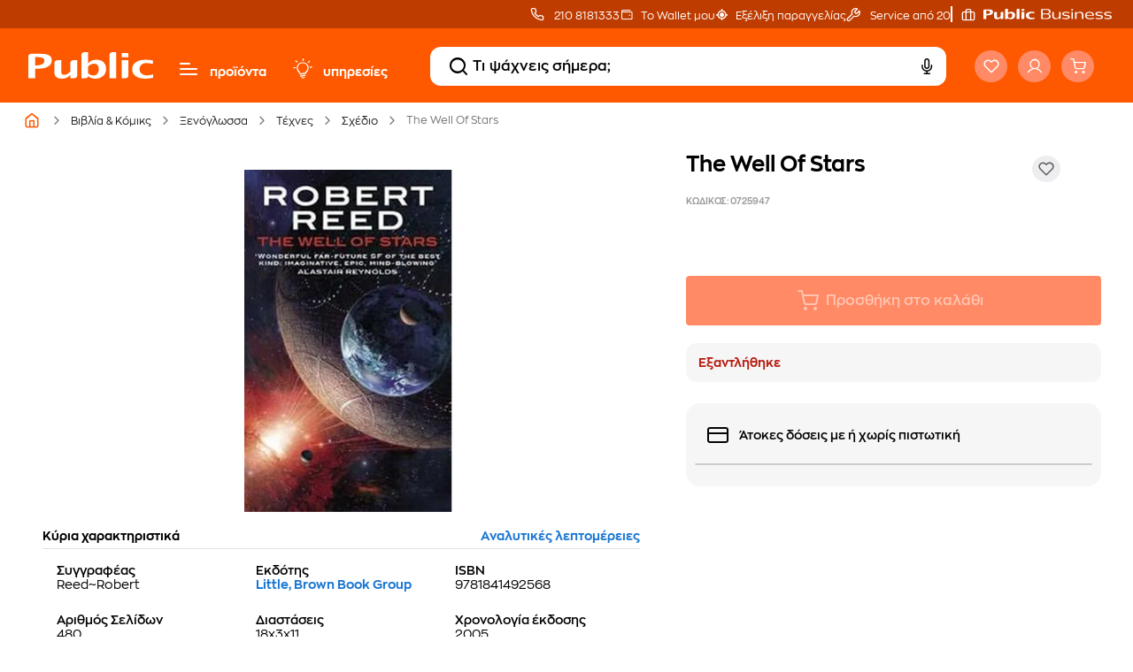

--- FILE ---
content_type: text/html;charset=UTF-8
request_url: https://www.public.gr/product/books/english/art/illustration/the-well-of-stars/0725947
body_size: 82651
content:
<!DOCTYPE html><html lang="el" data-critters-container=""><head>
    <meta charset="utf-8">
    <title>The Well Of Stars - Reed~Robert | Public βιβλία</title>
    <base href="/">
    
    <link rel="preload" href="/assets/fonts/fontello.woff2" as="font" type="font/woff2" crossorigin="">
    <link rel="preload" href="/assets/fonts/ZonaPro-Bold.woff2" as="font" type="font/woff2" crossorigin="">
    <link rel="preload" href="/assets/fonts/ZonaPro-SemiBold.woff2" as="font" type="font/woff2" crossorigin="">
    <link rel="preload" href="/assets/fonts/ZonaPro-Regular.woff2" as="font" type="font/woff2" crossorigin="">
    <meta name="robots" content="index,follow"><link rel="canonical" href="https://www.public.gr/product/books/english/art/illustration/the-well-of-stars/0725947">
    <meta name="viewport" content="width=device-width, initial-scale=1.0, maximum-scale=1.0, user-scalable=no, viewport-fit=cover">
    <meta name="description" content="Βρες στα Public το βιβλίο The Well Of Stars - Συγγραφεας: Reed~Robert - ISBN: 9781841492568">
    <meta property="publicnext-version" content="3.27.9">
    <meta property="og:title" content="The Well Of Stars - Reed~Robert | Public βιβλία">
    <meta property="og:description" content="Βρες στα Public το βιβλίο The Well Of Stars - Συγγραφεας: Reed~Robert - ISBN: 9781841492568">
    <meta property="og:image" content="https://external.webstorage.gr/mmimages/image/95/32/18/54/0725947-264x264-800x800-96x96.jpg">
    <meta property="og:url" content="https://www.public.gr/product/books/english/art/illustration/the-well-of-stars/0725947">
    <meta property="og:type" content="website">
    <meta name="twitter:card" content="https://external.webstorage.gr/mmimages/image/95/32/18/54/0725947-264x264-800x800-96x96.jpg">
    <meta name="twitter:title" content="The Well Of Stars - Reed~Robert | Public βιβλία">
    <meta name="twitter:description" content="Βρες στα Public το βιβλίο The Well Of Stars - Συγγραφεας: Reed~Robert - ISBN: 9781841492568">
    <meta name="twitter:site" content="https://www.public.gr/product/books/english/art/illustration/the-well-of-stars/0725947">
    <meta name="twitter:image" content="https://external.webstorage.gr/mmimages/image/95/32/18/54/0725947-264x264-800x800-96x96.jpg">
    
    <link rel="icon" type="image/x-icon" href="favicon.ico">
    <link rel="apple-touch-icon" sizes="180x180" href="apple-touch-icon.png">
    <link rel="icon" type="image/png" sizes="32x32" href="favicon-32x32.png">
    <link rel="icon" type="image/png" sizes="16x16" href="favicon-16x16.png">
    <link rel="mask-icon" href="safari-pinned-tab.svg" color="#5bbad5">
    <meta name="msapplication-TileColor" content="#da532c">
    <meta name="theme-color" content="#FE5900">
    <link rel="preconnect" href="https://fonts.gstatic.com" crossorigin="">
    <link rel="preconnect" href="https://fonts.googleapis.com" crossorigin="">
    <link rel="preconnect" href="https://external.webstorage.gr">
    <link rel="preconnect" href="https://media.public.gr">
    <!-- <link rel="preconnect" href="https://www.googletagmanager.com">
  <link rel="dns-prefetch" href="https://consent.cookiebot.com">
  <link rel="dns-prefetch" href="https://consentcdn.cookiebot.com"> -->
    <link rel="manifest" href="/manifest.json">
    <!-- <link rel="preload" href="/assets/fonts/fontello.woff2" as="font" crossorigin>  -->
    <!--  -->
    
    
  <style>@charset "UTF-8";:root{--animate-duration:1s;--animate-delay:1s;--animate-repeat:1}@-webkit-keyframes bounce{0%,20%,53%,to{-webkit-animation-timing-function:cubic-bezier(.215,.61,.355,1);animation-timing-function:cubic-bezier(.215,.61,.355,1);-webkit-transform:translateZ(0);transform:translateZ(0)}40%,43%{-webkit-animation-timing-function:cubic-bezier(.755,.05,.855,.06);animation-timing-function:cubic-bezier(.755,.05,.855,.06);-webkit-transform:translate3d(0,-30px,0) scaleY(1.1);transform:translate3d(0,-30px,0) scaleY(1.1)}70%{-webkit-animation-timing-function:cubic-bezier(.755,.05,.855,.06);animation-timing-function:cubic-bezier(.755,.05,.855,.06);-webkit-transform:translate3d(0,-15px,0) scaleY(1.05);transform:translate3d(0,-15px,0) scaleY(1.05)}80%{-webkit-transition-timing-function:cubic-bezier(.215,.61,.355,1);transition-timing-function:cubic-bezier(.215,.61,.355,1);-webkit-transform:translateZ(0) scaleY(.95);transform:translateZ(0) scaleY(.95)}90%{-webkit-transform:translate3d(0,-4px,0) scaleY(1.02);transform:translate3d(0,-4px,0) scaleY(1.02)}}@-webkit-keyframes flash{0%,50%,to{opacity:1}25%,75%{opacity:0}}@-webkit-keyframes pulse{0%{-webkit-transform:scaleX(1);transform:scaleX(1)}50%{-webkit-transform:scale3d(1.05,1.05,1.05);transform:scale3d(1.05,1.05,1.05)}to{-webkit-transform:scaleX(1);transform:scaleX(1)}}@-webkit-keyframes rubberBand{0%{-webkit-transform:scaleX(1);transform:scaleX(1)}30%{-webkit-transform:scale3d(1.25,.75,1);transform:scale3d(1.25,.75,1)}40%{-webkit-transform:scale3d(.75,1.25,1);transform:scale3d(.75,1.25,1)}50%{-webkit-transform:scale3d(1.15,.85,1);transform:scale3d(1.15,.85,1)}65%{-webkit-transform:scale3d(.95,1.05,1);transform:scale3d(.95,1.05,1)}75%{-webkit-transform:scale3d(1.05,.95,1);transform:scale3d(1.05,.95,1)}to{-webkit-transform:scaleX(1);transform:scaleX(1)}}@-webkit-keyframes shakeX{0%,to{-webkit-transform:translateZ(0);transform:translateZ(0)}10%,30%,50%,70%,90%{-webkit-transform:translate3d(-10px,0,0);transform:translate3d(-10px,0,0)}20%,40%,60%,80%{-webkit-transform:translate3d(10px,0,0);transform:translate3d(10px,0,0)}}@-webkit-keyframes shakeY{0%,to{-webkit-transform:translateZ(0);transform:translateZ(0)}10%,30%,50%,70%,90%{-webkit-transform:translate3d(0,-10px,0);transform:translate3d(0,-10px,0)}20%,40%,60%,80%{-webkit-transform:translate3d(0,10px,0);transform:translate3d(0,10px,0)}}@-webkit-keyframes headShake{0%{-webkit-transform:translateX(0);transform:translate(0)}6.5%{-webkit-transform:translateX(-6px) rotateY(-9deg);transform:translate(-6px) rotateY(-9deg)}18.5%{-webkit-transform:translateX(5px) rotateY(7deg);transform:translate(5px) rotateY(7deg)}31.5%{-webkit-transform:translateX(-3px) rotateY(-5deg);transform:translate(-3px) rotateY(-5deg)}43.5%{-webkit-transform:translateX(2px) rotateY(3deg);transform:translate(2px) rotateY(3deg)}50%{-webkit-transform:translateX(0);transform:translate(0)}}@-webkit-keyframes swing{20%{-webkit-transform:rotate(15deg);transform:rotate(15deg)}40%{-webkit-transform:rotate(-10deg);transform:rotate(-10deg)}60%{-webkit-transform:rotate(5deg);transform:rotate(5deg)}80%{-webkit-transform:rotate(-5deg);transform:rotate(-5deg)}to{-webkit-transform:rotate(0deg);transform:rotate(0)}}@-webkit-keyframes tada{0%{-webkit-transform:scaleX(1);transform:scaleX(1)}10%,20%{-webkit-transform:scale3d(.9,.9,.9) rotate(-3deg);transform:scale3d(.9,.9,.9) rotate(-3deg)}30%,50%,70%,90%{-webkit-transform:scale3d(1.1,1.1,1.1) rotate(3deg);transform:scale3d(1.1,1.1,1.1) rotate(3deg)}40%,60%,80%{-webkit-transform:scale3d(1.1,1.1,1.1) rotate(-3deg);transform:scale3d(1.1,1.1,1.1) rotate(-3deg)}to{-webkit-transform:scaleX(1);transform:scaleX(1)}}@-webkit-keyframes wobble{0%{-webkit-transform:translateZ(0);transform:translateZ(0)}15%{-webkit-transform:translate3d(-25%,0,0) rotate(-5deg);transform:translate3d(-25%,0,0) rotate(-5deg)}30%{-webkit-transform:translate3d(20%,0,0) rotate(3deg);transform:translate3d(20%,0,0) rotate(3deg)}45%{-webkit-transform:translate3d(-15%,0,0) rotate(-3deg);transform:translate3d(-15%,0,0) rotate(-3deg)}60%{-webkit-transform:translate3d(10%,0,0) rotate(2deg);transform:translate3d(10%,0,0) rotate(2deg)}75%{-webkit-transform:translate3d(-5%,0,0) rotate(-1deg);transform:translate3d(-5%,0,0) rotate(-1deg)}to{-webkit-transform:translateZ(0);transform:translateZ(0)}}@-webkit-keyframes jello{0%,11.1%,to{-webkit-transform:translateZ(0);transform:translateZ(0)}22.2%{-webkit-transform:skewX(-12.5deg) skewY(-12.5deg);transform:skew(-12.5deg) skewY(-12.5deg)}33.3%{-webkit-transform:skewX(6.25deg) skewY(6.25deg);transform:skew(6.25deg) skewY(6.25deg)}44.4%{-webkit-transform:skewX(-3.125deg) skewY(-3.125deg);transform:skew(-3.125deg) skewY(-3.125deg)}55.5%{-webkit-transform:skewX(1.5625deg) skewY(1.5625deg);transform:skew(1.5625deg) skewY(1.5625deg)}66.6%{-webkit-transform:skewX(-.78125deg) skewY(-.78125deg);transform:skew(-.78125deg) skewY(-.78125deg)}77.7%{-webkit-transform:skewX(.390625deg) skewY(.390625deg);transform:skew(.390625deg) skewY(.390625deg)}88.8%{-webkit-transform:skewX(-.1953125deg) skewY(-.1953125deg);transform:skew(-.1953125deg) skewY(-.1953125deg)}}@-webkit-keyframes heartBeat{0%{-webkit-transform:scale(1);transform:scale(1)}14%{-webkit-transform:scale(1.3);transform:scale(1.3)}28%{-webkit-transform:scale(1);transform:scale(1)}42%{-webkit-transform:scale(1.3);transform:scale(1.3)}70%{-webkit-transform:scale(1);transform:scale(1)}}@-webkit-keyframes backInDown{0%{-webkit-transform:translateY(-1200px) scale(.7);transform:translateY(-1200px) scale(.7);opacity:.7}80%{-webkit-transform:translateY(0) scale(.7);transform:translateY(0) scale(.7);opacity:.7}to{-webkit-transform:scale(1);transform:scale(1);opacity:1}}@-webkit-keyframes backInLeft{0%{-webkit-transform:translateX(-2000px) scale(.7);transform:translate(-2000px) scale(.7);opacity:.7}80%{-webkit-transform:translateX(0) scale(.7);transform:translate(0) scale(.7);opacity:.7}to{-webkit-transform:scale(1);transform:scale(1);opacity:1}}@-webkit-keyframes backInRight{0%{-webkit-transform:translateX(2000px) scale(.7);transform:translate(2000px) scale(.7);opacity:.7}80%{-webkit-transform:translateX(0) scale(.7);transform:translate(0) scale(.7);opacity:.7}to{-webkit-transform:scale(1);transform:scale(1);opacity:1}}@-webkit-keyframes backInUp{0%{-webkit-transform:translateY(1200px) scale(.7);transform:translateY(1200px) scale(.7);opacity:.7}80%{-webkit-transform:translateY(0) scale(.7);transform:translateY(0) scale(.7);opacity:.7}to{-webkit-transform:scale(1);transform:scale(1);opacity:1}}@-webkit-keyframes backOutDown{0%{-webkit-transform:scale(1);transform:scale(1);opacity:1}20%{-webkit-transform:translateY(0) scale(.7);transform:translateY(0) scale(.7);opacity:.7}to{-webkit-transform:translateY(700px) scale(.7);transform:translateY(700px) scale(.7);opacity:.7}}@-webkit-keyframes backOutLeft{0%{-webkit-transform:scale(1);transform:scale(1);opacity:1}20%{-webkit-transform:translateX(0) scale(.7);transform:translate(0) scale(.7);opacity:.7}to{-webkit-transform:translateX(-2000px) scale(.7);transform:translate(-2000px) scale(.7);opacity:.7}}@-webkit-keyframes backOutRight{0%{-webkit-transform:scale(1);transform:scale(1);opacity:1}20%{-webkit-transform:translateX(0) scale(.7);transform:translate(0) scale(.7);opacity:.7}to{-webkit-transform:translateX(2000px) scale(.7);transform:translate(2000px) scale(.7);opacity:.7}}@-webkit-keyframes backOutUp{0%{-webkit-transform:scale(1);transform:scale(1);opacity:1}20%{-webkit-transform:translateY(0) scale(.7);transform:translateY(0) scale(.7);opacity:.7}to{-webkit-transform:translateY(-700px) scale(.7);transform:translateY(-700px) scale(.7);opacity:.7}}@-webkit-keyframes bounceIn{0%,20%,40%,60%,80%,to{-webkit-animation-timing-function:cubic-bezier(.215,.61,.355,1);animation-timing-function:cubic-bezier(.215,.61,.355,1)}0%{opacity:0;-webkit-transform:scale3d(.3,.3,.3);transform:scale3d(.3,.3,.3)}20%{-webkit-transform:scale3d(1.1,1.1,1.1);transform:scale3d(1.1,1.1,1.1)}40%{-webkit-transform:scale3d(.9,.9,.9);transform:scale3d(.9,.9,.9)}60%{opacity:1;-webkit-transform:scale3d(1.03,1.03,1.03);transform:scale3d(1.03,1.03,1.03)}80%{-webkit-transform:scale3d(.97,.97,.97);transform:scale3d(.97,.97,.97)}to{opacity:1;-webkit-transform:scaleX(1);transform:scaleX(1)}}@-webkit-keyframes bounceInDown{0%,60%,75%,90%,to{-webkit-animation-timing-function:cubic-bezier(.215,.61,.355,1);animation-timing-function:cubic-bezier(.215,.61,.355,1)}0%{opacity:0;-webkit-transform:translate3d(0,-3000px,0) scaleY(3);transform:translate3d(0,-3000px,0) scaleY(3)}60%{opacity:1;-webkit-transform:translate3d(0,25px,0) scaleY(.9);transform:translate3d(0,25px,0) scaleY(.9)}75%{-webkit-transform:translate3d(0,-10px,0) scaleY(.95);transform:translate3d(0,-10px,0) scaleY(.95)}90%{-webkit-transform:translate3d(0,5px,0) scaleY(.985);transform:translate3d(0,5px,0) scaleY(.985)}to{-webkit-transform:translateZ(0);transform:translateZ(0)}}@-webkit-keyframes bounceInLeft{0%,60%,75%,90%,to{-webkit-animation-timing-function:cubic-bezier(.215,.61,.355,1);animation-timing-function:cubic-bezier(.215,.61,.355,1)}0%{opacity:0;-webkit-transform:translate3d(-3000px,0,0) scaleX(3);transform:translate3d(-3000px,0,0) scaleX(3)}60%{opacity:1;-webkit-transform:translate3d(25px,0,0) scaleX(1);transform:translate3d(25px,0,0) scaleX(1)}75%{-webkit-transform:translate3d(-10px,0,0) scaleX(.98);transform:translate3d(-10px,0,0) scaleX(.98)}90%{-webkit-transform:translate3d(5px,0,0) scaleX(.995);transform:translate3d(5px,0,0) scaleX(.995)}to{-webkit-transform:translateZ(0);transform:translateZ(0)}}@-webkit-keyframes bounceInRight{0%,60%,75%,90%,to{-webkit-animation-timing-function:cubic-bezier(.215,.61,.355,1);animation-timing-function:cubic-bezier(.215,.61,.355,1)}0%{opacity:0;-webkit-transform:translate3d(3000px,0,0) scaleX(3);transform:translate3d(3000px,0,0) scaleX(3)}60%{opacity:1;-webkit-transform:translate3d(-25px,0,0) scaleX(1);transform:translate3d(-25px,0,0) scaleX(1)}75%{-webkit-transform:translate3d(10px,0,0) scaleX(.98);transform:translate3d(10px,0,0) scaleX(.98)}90%{-webkit-transform:translate3d(-5px,0,0) scaleX(.995);transform:translate3d(-5px,0,0) scaleX(.995)}to{-webkit-transform:translateZ(0);transform:translateZ(0)}}@-webkit-keyframes bounceInUp{0%,60%,75%,90%,to{-webkit-animation-timing-function:cubic-bezier(.215,.61,.355,1);animation-timing-function:cubic-bezier(.215,.61,.355,1)}0%{opacity:0;-webkit-transform:translate3d(0,3000px,0) scaleY(5);transform:translate3d(0,3000px,0) scaleY(5)}60%{opacity:1;-webkit-transform:translate3d(0,-20px,0) scaleY(.9);transform:translate3d(0,-20px,0) scaleY(.9)}75%{-webkit-transform:translate3d(0,10px,0) scaleY(.95);transform:translate3d(0,10px,0) scaleY(.95)}90%{-webkit-transform:translate3d(0,-5px,0) scaleY(.985);transform:translate3d(0,-5px,0) scaleY(.985)}to{-webkit-transform:translateZ(0);transform:translateZ(0)}}@-webkit-keyframes bounceOut{20%{-webkit-transform:scale3d(.9,.9,.9);transform:scale3d(.9,.9,.9)}50%,55%{opacity:1;-webkit-transform:scale3d(1.1,1.1,1.1);transform:scale3d(1.1,1.1,1.1)}to{opacity:0;-webkit-transform:scale3d(.3,.3,.3);transform:scale3d(.3,.3,.3)}}@-webkit-keyframes bounceOutDown{20%{-webkit-transform:translate3d(0,10px,0) scaleY(.985);transform:translate3d(0,10px,0) scaleY(.985)}40%,45%{opacity:1;-webkit-transform:translate3d(0,-20px,0) scaleY(.9);transform:translate3d(0,-20px,0) scaleY(.9)}to{opacity:0;-webkit-transform:translate3d(0,2000px,0) scaleY(3);transform:translate3d(0,2000px,0) scaleY(3)}}@-webkit-keyframes bounceOutLeft{20%{opacity:1;-webkit-transform:translate3d(20px,0,0) scaleX(.9);transform:translate3d(20px,0,0) scaleX(.9)}to{opacity:0;-webkit-transform:translate3d(-2000px,0,0) scaleX(2);transform:translate3d(-2000px,0,0) scaleX(2)}}@-webkit-keyframes bounceOutRight{20%{opacity:1;-webkit-transform:translate3d(-20px,0,0) scaleX(.9);transform:translate3d(-20px,0,0) scaleX(.9)}to{opacity:0;-webkit-transform:translate3d(2000px,0,0) scaleX(2);transform:translate3d(2000px,0,0) scaleX(2)}}@-webkit-keyframes bounceOutUp{20%{-webkit-transform:translate3d(0,-10px,0) scaleY(.985);transform:translate3d(0,-10px,0) scaleY(.985)}40%,45%{opacity:1;-webkit-transform:translate3d(0,20px,0) scaleY(.9);transform:translate3d(0,20px,0) scaleY(.9)}to{opacity:0;-webkit-transform:translate3d(0,-2000px,0) scaleY(3);transform:translate3d(0,-2000px,0) scaleY(3)}}@-webkit-keyframes fadeIn{0%{opacity:0}to{opacity:1}}@-webkit-keyframes fadeInDown{0%{opacity:0;-webkit-transform:translate3d(0,-100%,0);transform:translate3d(0,-100%,0)}to{opacity:1;-webkit-transform:translateZ(0);transform:translateZ(0)}}@-webkit-keyframes fadeInDownBig{0%{opacity:0;-webkit-transform:translate3d(0,-2000px,0);transform:translate3d(0,-2000px,0)}to{opacity:1;-webkit-transform:translateZ(0);transform:translateZ(0)}}@-webkit-keyframes fadeInLeft{0%{opacity:0;-webkit-transform:translate3d(-100%,0,0);transform:translate3d(-100%,0,0)}to{opacity:1;-webkit-transform:translateZ(0);transform:translateZ(0)}}@-webkit-keyframes fadeInLeftBig{0%{opacity:0;-webkit-transform:translate3d(-2000px,0,0);transform:translate3d(-2000px,0,0)}to{opacity:1;-webkit-transform:translateZ(0);transform:translateZ(0)}}@-webkit-keyframes fadeInRight{0%{opacity:0;-webkit-transform:translate3d(100%,0,0);transform:translate3d(100%,0,0)}to{opacity:1;-webkit-transform:translateZ(0);transform:translateZ(0)}}@-webkit-keyframes fadeInRightBig{0%{opacity:0;-webkit-transform:translate3d(2000px,0,0);transform:translate3d(2000px,0,0)}to{opacity:1;-webkit-transform:translateZ(0);transform:translateZ(0)}}@-webkit-keyframes fadeInUp{0%{opacity:0;-webkit-transform:translate3d(0,100%,0);transform:translate3d(0,100%,0)}to{opacity:1;-webkit-transform:translateZ(0);transform:translateZ(0)}}@-webkit-keyframes fadeInUpBig{0%{opacity:0;-webkit-transform:translate3d(0,2000px,0);transform:translate3d(0,2000px,0)}to{opacity:1;-webkit-transform:translateZ(0);transform:translateZ(0)}}@-webkit-keyframes fadeInTopLeft{0%{opacity:0;-webkit-transform:translate3d(-100%,-100%,0);transform:translate3d(-100%,-100%,0)}to{opacity:1;-webkit-transform:translateZ(0);transform:translateZ(0)}}@-webkit-keyframes fadeInTopRight{0%{opacity:0;-webkit-transform:translate3d(100%,-100%,0);transform:translate3d(100%,-100%,0)}to{opacity:1;-webkit-transform:translateZ(0);transform:translateZ(0)}}@-webkit-keyframes fadeInBottomLeft{0%{opacity:0;-webkit-transform:translate3d(-100%,100%,0);transform:translate3d(-100%,100%,0)}to{opacity:1;-webkit-transform:translateZ(0);transform:translateZ(0)}}@-webkit-keyframes fadeInBottomRight{0%{opacity:0;-webkit-transform:translate3d(100%,100%,0);transform:translate3d(100%,100%,0)}to{opacity:1;-webkit-transform:translateZ(0);transform:translateZ(0)}}@-webkit-keyframes fadeOut{0%{opacity:1}to{opacity:0}}@-webkit-keyframes fadeOutDown{0%{opacity:1}to{opacity:0;-webkit-transform:translate3d(0,100%,0);transform:translate3d(0,100%,0)}}@-webkit-keyframes fadeOutDownBig{0%{opacity:1}to{opacity:0;-webkit-transform:translate3d(0,2000px,0);transform:translate3d(0,2000px,0)}}@-webkit-keyframes fadeOutLeft{0%{opacity:1}to{opacity:0;-webkit-transform:translate3d(-100%,0,0);transform:translate3d(-100%,0,0)}}@-webkit-keyframes fadeOutLeftBig{0%{opacity:1}to{opacity:0;-webkit-transform:translate3d(-2000px,0,0);transform:translate3d(-2000px,0,0)}}@-webkit-keyframes fadeOutRight{0%{opacity:1}to{opacity:0;-webkit-transform:translate3d(100%,0,0);transform:translate3d(100%,0,0)}}@-webkit-keyframes fadeOutRightBig{0%{opacity:1}to{opacity:0;-webkit-transform:translate3d(2000px,0,0);transform:translate3d(2000px,0,0)}}@-webkit-keyframes fadeOutUp{0%{opacity:1}to{opacity:0;-webkit-transform:translate3d(0,-100%,0);transform:translate3d(0,-100%,0)}}@-webkit-keyframes fadeOutUpBig{0%{opacity:1}to{opacity:0;-webkit-transform:translate3d(0,-2000px,0);transform:translate3d(0,-2000px,0)}}@-webkit-keyframes fadeOutTopLeft{0%{opacity:1;-webkit-transform:translateZ(0);transform:translateZ(0)}to{opacity:0;-webkit-transform:translate3d(-100%,-100%,0);transform:translate3d(-100%,-100%,0)}}@-webkit-keyframes fadeOutTopRight{0%{opacity:1;-webkit-transform:translateZ(0);transform:translateZ(0)}to{opacity:0;-webkit-transform:translate3d(100%,-100%,0);transform:translate3d(100%,-100%,0)}}@-webkit-keyframes fadeOutBottomRight{0%{opacity:1;-webkit-transform:translateZ(0);transform:translateZ(0)}to{opacity:0;-webkit-transform:translate3d(100%,100%,0);transform:translate3d(100%,100%,0)}}@-webkit-keyframes fadeOutBottomLeft{0%{opacity:1;-webkit-transform:translateZ(0);transform:translateZ(0)}to{opacity:0;-webkit-transform:translate3d(-100%,100%,0);transform:translate3d(-100%,100%,0)}}@-webkit-keyframes flip{0%{-webkit-transform:perspective(400px) scaleX(1) translateZ(0) rotateY(-1turn);transform:perspective(400px) scaleX(1) translateZ(0) rotateY(-1turn);-webkit-animation-timing-function:ease-out;animation-timing-function:ease-out}40%{-webkit-transform:perspective(400px) scaleX(1) translateZ(150px) rotateY(-190deg);transform:perspective(400px) scaleX(1) translateZ(150px) rotateY(-190deg);-webkit-animation-timing-function:ease-out;animation-timing-function:ease-out}50%{-webkit-transform:perspective(400px) scaleX(1) translateZ(150px) rotateY(-170deg);transform:perspective(400px) scaleX(1) translateZ(150px) rotateY(-170deg);-webkit-animation-timing-function:ease-in;animation-timing-function:ease-in}80%{-webkit-transform:perspective(400px) scale3d(.95,.95,.95) translateZ(0) rotateY(0deg);transform:perspective(400px) scale3d(.95,.95,.95) translateZ(0) rotateY(0);-webkit-animation-timing-function:ease-in;animation-timing-function:ease-in}to{-webkit-transform:perspective(400px) scaleX(1) translateZ(0) rotateY(0deg);transform:perspective(400px) scaleX(1) translateZ(0) rotateY(0);-webkit-animation-timing-function:ease-in;animation-timing-function:ease-in}}@-webkit-keyframes flipInX{0%{-webkit-transform:perspective(400px) rotateX(90deg);transform:perspective(400px) rotateX(90deg);-webkit-animation-timing-function:ease-in;animation-timing-function:ease-in;opacity:0}40%{-webkit-transform:perspective(400px) rotateX(-20deg);transform:perspective(400px) rotateX(-20deg);-webkit-animation-timing-function:ease-in;animation-timing-function:ease-in}60%{-webkit-transform:perspective(400px) rotateX(10deg);transform:perspective(400px) rotateX(10deg);opacity:1}80%{-webkit-transform:perspective(400px) rotateX(-5deg);transform:perspective(400px) rotateX(-5deg)}to{-webkit-transform:perspective(400px);transform:perspective(400px)}}@-webkit-keyframes flipInY{0%{-webkit-transform:perspective(400px) rotateY(90deg);transform:perspective(400px) rotateY(90deg);-webkit-animation-timing-function:ease-in;animation-timing-function:ease-in;opacity:0}40%{-webkit-transform:perspective(400px) rotateY(-20deg);transform:perspective(400px) rotateY(-20deg);-webkit-animation-timing-function:ease-in;animation-timing-function:ease-in}60%{-webkit-transform:perspective(400px) rotateY(10deg);transform:perspective(400px) rotateY(10deg);opacity:1}80%{-webkit-transform:perspective(400px) rotateY(-5deg);transform:perspective(400px) rotateY(-5deg)}to{-webkit-transform:perspective(400px);transform:perspective(400px)}}@-webkit-keyframes flipOutX{0%{-webkit-transform:perspective(400px);transform:perspective(400px)}30%{-webkit-transform:perspective(400px) rotateX(-20deg);transform:perspective(400px) rotateX(-20deg);opacity:1}to{-webkit-transform:perspective(400px) rotateX(90deg);transform:perspective(400px) rotateX(90deg);opacity:0}}@-webkit-keyframes flipOutY{0%{-webkit-transform:perspective(400px);transform:perspective(400px)}30%{-webkit-transform:perspective(400px) rotateY(-15deg);transform:perspective(400px) rotateY(-15deg);opacity:1}to{-webkit-transform:perspective(400px) rotateY(90deg);transform:perspective(400px) rotateY(90deg);opacity:0}}@-webkit-keyframes lightSpeedInRight{0%{-webkit-transform:translate3d(100%,0,0) skewX(-30deg);transform:translate3d(100%,0,0) skew(-30deg);opacity:0}60%{-webkit-transform:skewX(20deg);transform:skew(20deg);opacity:1}80%{-webkit-transform:skewX(-5deg);transform:skew(-5deg)}to{-webkit-transform:translateZ(0);transform:translateZ(0)}}@-webkit-keyframes lightSpeedInLeft{0%{-webkit-transform:translate3d(-100%,0,0) skewX(30deg);transform:translate3d(-100%,0,0) skew(30deg);opacity:0}60%{-webkit-transform:skewX(-20deg);transform:skew(-20deg);opacity:1}80%{-webkit-transform:skewX(5deg);transform:skew(5deg)}to{-webkit-transform:translateZ(0);transform:translateZ(0)}}@-webkit-keyframes lightSpeedOutRight{0%{opacity:1}to{-webkit-transform:translate3d(100%,0,0) skewX(30deg);transform:translate3d(100%,0,0) skew(30deg);opacity:0}}@-webkit-keyframes lightSpeedOutLeft{0%{opacity:1}to{-webkit-transform:translate3d(-100%,0,0) skewX(-30deg);transform:translate3d(-100%,0,0) skew(-30deg);opacity:0}}@-webkit-keyframes rotateIn{0%{-webkit-transform:rotate(-200deg);transform:rotate(-200deg);opacity:0}to{-webkit-transform:translateZ(0);transform:translateZ(0);opacity:1}}@-webkit-keyframes rotateInDownLeft{0%{-webkit-transform:rotate(-45deg);transform:rotate(-45deg);opacity:0}to{-webkit-transform:translateZ(0);transform:translateZ(0);opacity:1}}@-webkit-keyframes rotateInDownRight{0%{-webkit-transform:rotate(45deg);transform:rotate(45deg);opacity:0}to{-webkit-transform:translateZ(0);transform:translateZ(0);opacity:1}}@-webkit-keyframes rotateInUpLeft{0%{-webkit-transform:rotate(45deg);transform:rotate(45deg);opacity:0}to{-webkit-transform:translateZ(0);transform:translateZ(0);opacity:1}}@-webkit-keyframes rotateInUpRight{0%{-webkit-transform:rotate(-90deg);transform:rotate(-90deg);opacity:0}to{-webkit-transform:translateZ(0);transform:translateZ(0);opacity:1}}@-webkit-keyframes rotateOut{0%{opacity:1}to{-webkit-transform:rotate(200deg);transform:rotate(200deg);opacity:0}}@-webkit-keyframes rotateOutDownLeft{0%{opacity:1}to{-webkit-transform:rotate(45deg);transform:rotate(45deg);opacity:0}}@-webkit-keyframes rotateOutDownRight{0%{opacity:1}to{-webkit-transform:rotate(-45deg);transform:rotate(-45deg);opacity:0}}@-webkit-keyframes rotateOutUpLeft{0%{opacity:1}to{-webkit-transform:rotate(-45deg);transform:rotate(-45deg);opacity:0}}@-webkit-keyframes rotateOutUpRight{0%{opacity:1}to{-webkit-transform:rotate(90deg);transform:rotate(90deg);opacity:0}}@-webkit-keyframes hinge{0%{-webkit-animation-timing-function:ease-in-out;animation-timing-function:ease-in-out}20%,60%{-webkit-transform:rotate(80deg);transform:rotate(80deg);-webkit-animation-timing-function:ease-in-out;animation-timing-function:ease-in-out}40%,80%{-webkit-transform:rotate(60deg);transform:rotate(60deg);-webkit-animation-timing-function:ease-in-out;animation-timing-function:ease-in-out;opacity:1}to{-webkit-transform:translate3d(0,700px,0);transform:translate3d(0,700px,0);opacity:0}}@-webkit-keyframes jackInTheBox{0%{opacity:0;-webkit-transform:scale(.1) rotate(30deg);transform:scale(.1) rotate(30deg);-webkit-transform-origin:center bottom;transform-origin:center bottom}50%{-webkit-transform:rotate(-10deg);transform:rotate(-10deg)}70%{-webkit-transform:rotate(3deg);transform:rotate(3deg)}to{opacity:1;-webkit-transform:scale(1);transform:scale(1)}}@-webkit-keyframes rollIn{0%{opacity:0;-webkit-transform:translate3d(-100%,0,0) rotate(-120deg);transform:translate3d(-100%,0,0) rotate(-120deg)}to{opacity:1;-webkit-transform:translateZ(0);transform:translateZ(0)}}@-webkit-keyframes rollOut{0%{opacity:1}to{opacity:0;-webkit-transform:translate3d(100%,0,0) rotate(120deg);transform:translate3d(100%,0,0) rotate(120deg)}}@-webkit-keyframes zoomIn{0%{opacity:0;-webkit-transform:scale3d(.3,.3,.3);transform:scale3d(.3,.3,.3)}50%{opacity:1}}@-webkit-keyframes zoomInDown{0%{opacity:0;-webkit-transform:scale3d(.1,.1,.1) translate3d(0,-1000px,0);transform:scale3d(.1,.1,.1) translate3d(0,-1000px,0);-webkit-animation-timing-function:cubic-bezier(.55,.055,.675,.19);animation-timing-function:cubic-bezier(.55,.055,.675,.19)}60%{opacity:1;-webkit-transform:scale3d(.475,.475,.475) translate3d(0,60px,0);transform:scale3d(.475,.475,.475) translate3d(0,60px,0);-webkit-animation-timing-function:cubic-bezier(.175,.885,.32,1);animation-timing-function:cubic-bezier(.175,.885,.32,1)}}@-webkit-keyframes zoomInLeft{0%{opacity:0;-webkit-transform:scale3d(.1,.1,.1) translate3d(-1000px,0,0);transform:scale3d(.1,.1,.1) translate3d(-1000px,0,0);-webkit-animation-timing-function:cubic-bezier(.55,.055,.675,.19);animation-timing-function:cubic-bezier(.55,.055,.675,.19)}60%{opacity:1;-webkit-transform:scale3d(.475,.475,.475) translate3d(10px,0,0);transform:scale3d(.475,.475,.475) translate3d(10px,0,0);-webkit-animation-timing-function:cubic-bezier(.175,.885,.32,1);animation-timing-function:cubic-bezier(.175,.885,.32,1)}}@-webkit-keyframes zoomInRight{0%{opacity:0;-webkit-transform:scale3d(.1,.1,.1) translate3d(1000px,0,0);transform:scale3d(.1,.1,.1) translate3d(1000px,0,0);-webkit-animation-timing-function:cubic-bezier(.55,.055,.675,.19);animation-timing-function:cubic-bezier(.55,.055,.675,.19)}60%{opacity:1;-webkit-transform:scale3d(.475,.475,.475) translate3d(-10px,0,0);transform:scale3d(.475,.475,.475) translate3d(-10px,0,0);-webkit-animation-timing-function:cubic-bezier(.175,.885,.32,1);animation-timing-function:cubic-bezier(.175,.885,.32,1)}}@-webkit-keyframes zoomInUp{0%{opacity:0;-webkit-transform:scale3d(.1,.1,.1) translate3d(0,1000px,0);transform:scale3d(.1,.1,.1) translate3d(0,1000px,0);-webkit-animation-timing-function:cubic-bezier(.55,.055,.675,.19);animation-timing-function:cubic-bezier(.55,.055,.675,.19)}60%{opacity:1;-webkit-transform:scale3d(.475,.475,.475) translate3d(0,-60px,0);transform:scale3d(.475,.475,.475) translate3d(0,-60px,0);-webkit-animation-timing-function:cubic-bezier(.175,.885,.32,1);animation-timing-function:cubic-bezier(.175,.885,.32,1)}}@-webkit-keyframes zoomOut{0%{opacity:1}50%{opacity:0;-webkit-transform:scale3d(.3,.3,.3);transform:scale3d(.3,.3,.3)}to{opacity:0}}@-webkit-keyframes zoomOutDown{40%{opacity:1;-webkit-transform:scale3d(.475,.475,.475) translate3d(0,-60px,0);transform:scale3d(.475,.475,.475) translate3d(0,-60px,0);-webkit-animation-timing-function:cubic-bezier(.55,.055,.675,.19);animation-timing-function:cubic-bezier(.55,.055,.675,.19)}to{opacity:0;-webkit-transform:scale3d(.1,.1,.1) translate3d(0,2000px,0);transform:scale3d(.1,.1,.1) translate3d(0,2000px,0);-webkit-animation-timing-function:cubic-bezier(.175,.885,.32,1);animation-timing-function:cubic-bezier(.175,.885,.32,1)}}@-webkit-keyframes zoomOutLeft{40%{opacity:1;-webkit-transform:scale3d(.475,.475,.475) translate3d(42px,0,0);transform:scale3d(.475,.475,.475) translate3d(42px,0,0)}to{opacity:0;-webkit-transform:scale(.1) translate3d(-2000px,0,0);transform:scale(.1) translate3d(-2000px,0,0)}}@-webkit-keyframes zoomOutRight{40%{opacity:1;-webkit-transform:scale3d(.475,.475,.475) translate3d(-42px,0,0);transform:scale3d(.475,.475,.475) translate3d(-42px,0,0)}to{opacity:0;-webkit-transform:scale(.1) translate3d(2000px,0,0);transform:scale(.1) translate3d(2000px,0,0)}}@-webkit-keyframes zoomOutUp{40%{opacity:1;-webkit-transform:scale3d(.475,.475,.475) translate3d(0,60px,0);transform:scale3d(.475,.475,.475) translate3d(0,60px,0);-webkit-animation-timing-function:cubic-bezier(.55,.055,.675,.19);animation-timing-function:cubic-bezier(.55,.055,.675,.19)}to{opacity:0;-webkit-transform:scale3d(.1,.1,.1) translate3d(0,-2000px,0);transform:scale3d(.1,.1,.1) translate3d(0,-2000px,0);-webkit-animation-timing-function:cubic-bezier(.175,.885,.32,1);animation-timing-function:cubic-bezier(.175,.885,.32,1)}}@-webkit-keyframes slideInDown{0%{-webkit-transform:translate3d(0,-100%,0);transform:translate3d(0,-100%,0);visibility:visible}to{-webkit-transform:translateZ(0);transform:translateZ(0)}}@-webkit-keyframes slideInLeft{0%{-webkit-transform:translate3d(-100%,0,0);transform:translate3d(-100%,0,0);visibility:visible}to{-webkit-transform:translateZ(0);transform:translateZ(0)}}@-webkit-keyframes slideInRight{0%{-webkit-transform:translate3d(100%,0,0);transform:translate3d(100%,0,0);visibility:visible}to{-webkit-transform:translateZ(0);transform:translateZ(0)}}@-webkit-keyframes slideInUp{0%{-webkit-transform:translate3d(0,100%,0);transform:translate3d(0,100%,0);visibility:visible}to{-webkit-transform:translateZ(0);transform:translateZ(0)}}@-webkit-keyframes slideOutDown{0%{-webkit-transform:translateZ(0);transform:translateZ(0)}to{visibility:hidden;-webkit-transform:translate3d(0,100%,0);transform:translate3d(0,100%,0)}}@-webkit-keyframes slideOutLeft{0%{-webkit-transform:translateZ(0);transform:translateZ(0)}to{visibility:hidden;-webkit-transform:translate3d(-100%,0,0);transform:translate3d(-100%,0,0)}}@-webkit-keyframes slideOutRight{0%{-webkit-transform:translateZ(0);transform:translateZ(0)}to{visibility:hidden;-webkit-transform:translate3d(100%,0,0);transform:translate3d(100%,0,0)}}@-webkit-keyframes slideOutUp{0%{-webkit-transform:translateZ(0);transform:translateZ(0)}to{visibility:hidden;-webkit-transform:translate3d(0,-100%,0);transform:translate3d(0,-100%,0)}}html,body,iframe,img{margin:0;padding:0;border:0;font-size:100%;font:inherit;vertical-align:baseline;box-sizing:border-box}body{line-height:1;-webkit-text-size-adjust:100%}*:focus{outline:0}:root{--main-orange:#fe5900;--main-orange-dark:#bf3c00;--purple:#606fc8;--dark-purple:#3c1888;--light-purple:#eef2ff;--blue:#4284a6;--light-grey:#bdc1c2;--border-light-grey:#d6dadb;--cat-bg-grey:#f0f1f2;--main-brand-neutral-text:#141719;--light-black:#3f3f3f;--white:white;--black:black;--megamenu-light-grey:#f3f6f9;--megamenu-blue-link:#1976d2;--price-grey:#009688;--success:#009688;--cart-blue:#0265DC;--onboarding-black-dark:#141719;--onboarding-black-light:#59595A;--link-btn:#000000DE}@-moz-document url-prefix(){body,html{scrollbar-color:#fe5900 rgba(0,0,0,.12);scrollbar-width:thin}}@supports not selector(::-webkit-scrollbar){body *,html *{scrollbar-color:#fe5900 rgba(0,0,0,.12);scrollbar-width:thin}}body::-webkit-scrollbar{width:4px;height:2px}body::-webkit-scrollbar-track{border-radius:0;background:#0000001f}body::-webkit-scrollbar-thumb{border-radius:0;background:#fe5900}body{overflow-y:auto}html{scroll-behavior:smooth}@font-face{font-family:ZonaPro;src:url(/assets/fonts/ZonaPro-Bold.woff2) format("woff2"),url(/assets/fonts/ZonaPro-Bold.otf) format("opentype");font-style:normal;font-weight:700}@font-face{font-family:ZonaPro;src:url(/assets/fonts/ZonaPro-SemiBold.woff2) format("woff2"),url(/assets/fonts/ZonaPro-SemiBold.otf) format("opentype");font-style:normal;font-weight:600}@font-face{font-family:ZonaPro;src:url(/assets/fonts/ZonaPro-Regular.woff2) format("woff2"),url(/assets/fonts/ZonaPro-Regular.otf) format("opentype");font-style:normal;font-weight:400}:root{--aside-width:336px;--cart-aside-width:392px;--checkout-aside-width:416px;--mdc-outlined-text-field-disabled-input-text-color:#00000061}:root{--mdc-dialog-subhead-color:var(--black);--mdc-dialog-subhead-tracking:0;--mdc-dialog-supporting-text-color:var(--black);--mdc-dialog-supporting-text-tracking:0}@font-face{font-family:ZonaPro;src:url(/assets/fonts/ZonaPro-Bold.woff2) format("woff2"),url(/assets/fonts/ZonaPro-Bold.otf) format("opentype");font-style:normal;font-weight:700}@font-face{font-family:ZonaPro;src:url(/assets/fonts/ZonaPro-SemiBold.woff2) format("woff2"),url(/assets/fonts/ZonaPro-SemiBold.otf) format("opentype");font-style:normal;font-weight:600}@font-face{font-family:ZonaPro;src:url(/assets/fonts/ZonaPro-Regular.woff2) format("woff2"),url(/assets/fonts/ZonaPro-Regular.otf) format("opentype");font-style:normal;font-weight:400}:root{--mdc-typography-font-family:"ZonaPro", "Open Sans", sans-serif;--mdc-dialog-supporting-text-font:"ZonaPro", "Open Sans", sans-serif}html{font-family:var(--mdc-typography-font-family)}</style><link rel="stylesheet" href="styles-ZB5CYPVD.css" media="all" onload="this.media='all'"><noscript><link rel="stylesheet" href="styles-ZB5CYPVD.css"></noscript>
                              <link href="https://s.go-mpulse.net/boomerang/GH8BG-KU2PZ-MSNCV-DHNY7-455X4" rel="preload" as="script"><style>#mainContainer[_ngcontent-ng-c2126268217]{max-width:1440px;margin:auto;padding:env(safe-area-inset);--sab: env(safe-area-inset-bottom)}.cart-bg[_ngcontent-ng-c2126268217]{background:#eeedf0;min-height:100vh}.cat-bg[_ngcontent-ng-c2126268217]{background:#f0f1f2}.cat-bg.black-friday-skin[_ngcontent-ng-c2126268217]{background:#000}.comparison-bg[_ngcontent-ng-c2126268217]{background:#f0f1f2}.my-acount-bg[_ngcontent-ng-c2126268217]{background:#f5f6f7}.xmas-skin[_ngcontent-ng-c2126268217]{background-color:#003328}.xmas-skin[_ngcontent-ng-c2126268217]     app-dynamic-reusables h3, .xmas-skin[_ngcontent-ng-c2126268217]     app-reusable-slider-shops h3, .xmas-skin[_ngcontent-ng-c2126268217]     app-footer h3, .xmas-skin[_ngcontent-ng-c2126268217]     app-footer span.mdc-typography--body2.mr-1, .xmas-skin[_ngcontent-ng-c2126268217]     app-footer .mdc-typography--subtitle2, .xmas-skin[_ngcontent-ng-c2126268217]     app-footer .footer-links a, .xmas-skin[_ngcontent-ng-c2126268217]     app-footer .footer-rights a{color:#fff}.xmas-skin[_ngcontent-ng-c2126268217]     app-html-reusable{color:#fff}.xmas-skin[_ngcontent-ng-c2126268217]     app-reusable-slider-shops section{background-color:#0a4438!important}.xmas-skin[_ngcontent-ng-c2126268217]     app-footer{color:#fff}.xmas-skin[_ngcontent-ng-c2126268217]     app-footer .dot{background-color:#fff!important}.xmas-skin[_ngcontent-ng-c2126268217]     app-card-shop .card-body{background-color:#0a4438!important}.xmas-skin[_ngcontent-ng-c2126268217]     app-card-shop .card-body .card-expander, .xmas-skin[_ngcontent-ng-c2126268217]     app-card-shop .card-body .card-title, .xmas-skin[_ngcontent-ng-c2126268217]     app-card-shop .card-body .card-city{color:#fff!important}.xmas-skin[_ngcontent-ng-c2126268217]     app-card-service .card-title, .xmas-skin[_ngcontent-ng-c2126268217]     app-card-service .card-description{color:#fff!important}.xmas-skin[_ngcontent-ng-c2126268217]     app-reusable-usps{color:#fff}.xmas-skin[_ngcontent-ng-c2126268217]     app-reusable-usps .usps-item{background-color:#0a4438!important}</style><style>.modal-menu   [_nghost-ng-c1675129814]{position:fixed;width:100%;height:100%;z-index:100}</style><style>[_ngcontent-ng-c1155767614]:root{--aside-width: 336px;--cart-aside-width: 392px;--checkout-aside-width: 416px;--mdc-outlined-text-field-disabled-input-text-color: #00000061}[_nghost-ng-c1155767614]   .loader[_ngcontent-ng-c1155767614]{padding:16px}[_nghost-ng-c1155767614]   .loader--small[_ngcontent-ng-c1155767614]{position:relative;bottom:3vh;padding:0;height:0px!important}[_nghost-ng-c1155767614]   .loader.fixed[_ngcontent-ng-c1155767614]{opacity:0;position:fixed;z-index:9999;top:0;right:0;bottom:0;left:0;background-color:#0000001f;visibility:hidden}[_nghost-ng-c1155767614]   .loader.fixed.show[_ngcontent-ng-c1155767614]{visibility:visible;opacity:1}[_nghost-ng-c1155767614]   .loader.fixed.show[_ngcontent-ng-c1155767614]  ng-lottie>div{transform:scale(1);transition:all .3s ease-in-out}[_nghost-ng-c1155767614]   .loader.fixed[_ngcontent-ng-c1155767614]  ng-lottie>div{background-color:#fff;border-radius:50%;transform:scale(0);position:relative;transition:all .125s ease-in-out}[_nghost-ng-c1155767614]   .loader[_ngcontent-ng-c1155767614]   .spinner-container[_ngcontent-ng-c1155767614]{position:relative;width:96px;height:96px;background:#fff;border-radius:50%}[_nghost-ng-c1155767614]   .loader[_ngcontent-ng-c1155767614]   .spinner-container--small[_ngcontent-ng-c1155767614]{width:24px;height:33px;background:none}[_nghost-ng-c1155767614]   .loader[_ngcontent-ng-c1155767614]   .spinner-container[_ngcontent-ng-c1155767614]   img[_ngcontent-ng-c1155767614]{position:absolute;left:50%;top:50%;transform:translate(-50%,-50%)}[_nghost-ng-c1155767614]   .loader[_ngcontent-ng-c1155767614]   .spinner-container[_ngcontent-ng-c1155767614]   .spinner[_ngcontent-ng-c1155767614]{animation:_ngcontent-ng-c1155767614_rotate 3s ease-in-out infinite;z-index:2;position:absolute;top:50%;left:50%;margin:-48px 0 0 -48px;width:96px;height:96px}[_nghost-ng-c1155767614]   .loader[_ngcontent-ng-c1155767614]   .spinner-container[_ngcontent-ng-c1155767614]   .spinner--small[_ngcontent-ng-c1155767614]{width:24px;height:33px;margin:-16px 0 0 -12px}[_nghost-ng-c1155767614]   .loader[_ngcontent-ng-c1155767614]   .spinner-container[_ngcontent-ng-c1155767614]   .spinner[_ngcontent-ng-c1155767614]   .path[_ngcontent-ng-c1155767614]{stroke:var(--main-orange);stroke-linecap:square;animation:_ngcontent-ng-c1155767614_dash 2s ease-in-out infinite;animation-delay:125ms}[_nghost-ng-c1155767614]   .loader[_ngcontent-ng-c1155767614]   .spinner-container[_ngcontent-ng-c1155767614]   .spinner[_ngcontent-ng-c1155767614]   .path.shadow[_ngcontent-ng-c1155767614]{stroke:rgba(var(--main-orange),.5);animation-delay:0ms;animation-timing-function:ease-in-out}@keyframes _ngcontent-ng-c1155767614_rotate{to{transform:rotate(360deg)}}@keyframes _ngcontent-ng-c1155767614_dash{0%{stroke-dasharray:1,288;stroke-dashoffset:0}50%{stroke-dasharray:192,288;stroke-dashoffset:-160}to{stroke-dasharray:192,288;stroke-dashoffset:-256}}</style><style>[_ngcontent-ng-c3788463273]:root{--aside-width: 336px;--cart-aside-width: 392px;--checkout-aside-width: 416px;--mdc-outlined-text-field-disabled-input-text-color: #00000061}@media (max-width: 819.98px){header[_ngcontent-ng-c3788463273]{display:none}}[_nghost-ng-c3788463273]   .pbc-link-button[_ngcontent-ng-c3788463273]{color:#fff}[_nghost-ng-c3788463273]   .rectangle[_ngcontent-ng-c3788463273]{width:2px;height:18px;position:relative;right:10px;background-color:#fff}[_nghost-ng-c3788463273]   .mdc-top-app-bar__row[_ngcontent-ng-c3788463273]{max-width:1440px;margin:auto;padding:4px 16px;height:32px}@media screen and (min-width: 1460px){[_nghost-ng-c3788463273]   .mdc-top-app-bar__row[_ngcontent-ng-c3788463273]{padding:0 2px}}[_nghost-ng-c3788463273]   .mdc-top-app-bar__section[_ngcontent-ng-c3788463273] > div[_ngcontent-ng-c3788463273]{gap:14px}[_nghost-ng-c3788463273]   .mdc-top-app-bar__section__B2B[_ngcontent-ng-c3788463273]{display:flex;align-items:center;background-color:transparent;border-radius:4px;padding:3px 8px}[_nghost-ng-c3788463273]   .mdc-top-app-bar__section__B2BLogo[_ngcontent-ng-c3788463273]{display:flex;align-items:center;justify-content:center;width:150px;height:auto;padding-left:5px}[_nghost-ng-c3788463273]   .mdc-top-app-bar__section__Wallet[_ngcontent-ng-c3788463273]{padding:4px 9px}[_nghost-ng-c3788463273]   .mdc-top-app-bar__section__Wallet-Logo[_ngcontent-ng-c3788463273]{width:108px;height:auto}.mdc-top-app-bar.mdc-top-app-bar--header[_ngcontent-ng-c3788463273]   .mdc-top-app-bar__section[_ngcontent-ng-c3788463273]{padding-left:0;padding-right:0}@media (max-width: 819.98px){.mdc-top-app-bar[_ngcontent-ng-c3788463273]   .mdc-top-app-bar__section.mdc-top-app-bar__section--scroll-xs[_ngcontent-ng-c3788463273]{margin:0 -16px;width:calc(100% + 32px);overflow-x:auto;overflow-y:hidden;display:flex;justify-content:flex-start;flex-wrap:nowrap}.mdc-top-app-bar[_ngcontent-ng-c3788463273]   .mdc-top-app-bar__section.mdc-top-app-bar__section--scroll-xs[_ngcontent-ng-c3788463273]   .mdc-button[_ngcontent-ng-c3788463273]{white-space:nowrap;flex-grow:0;flex-shrink:0}}</style><style>[_ngcontent-ng-c73369951]:root{--aside-width: 336px;--cart-aside-width: 392px;--checkout-aside-width: 416px;--mdc-outlined-text-field-disabled-input-text-color: #00000061}[_nghost-ng-c73369951]{display:block;position:-webkit-sticky;position:-webkit-sticky;position:sticky;top:0;z-index:4;will-change:transform;transition:all .4s ease-out}[_nghost-ng-c73369951]   .join-button[_ngcontent-ng-c73369951]{display:flex;align-items:center;justify-content:center;gap:6px;border-radius:99px;border:none;background-color:#ff8a65;color:#fff;padding:8px 12px;overflow:hidden;transition:width .4s ease-in-out,background-color .4s ease-in-out;width:37px;height:36px;cursor:pointer}[_nghost-ng-c73369951]   .join-button.expanded[_ngcontent-ng-c73369951]{width:116px;background-color:#fff;color:#fe5900}[_nghost-ng-c73369951]   .join-button.expanded[_ngcontent-ng-c73369951]   .join-label[_ngcontent-ng-c73369951]{opacity:1;transform:translate(0)}[_nghost-ng-c73369951]   .join-button.expanded--b2b[_ngcontent-ng-c73369951]{position:relative;width:37px;background-color:var(--main-orange);color:var(--white);z-index:2;transition-delay:1s}[_nghost-ng-c73369951]   .join-button[_ngcontent-ng-c73369951]   .join-label[_ngcontent-ng-c73369951]{white-space:nowrap;font-weight:700;opacity:0;transform:translate(10px);transition:opacity .6s ease-in,transform .6s ease-in}[_nghost-ng-c73369951]   .join-button[_ngcontent-ng-c73369951]   .ic-user-wallet[_ngcontent-ng-c73369951]:before{font-size:20px}@media (max-width: 819.98px){.on-scroll--cartCheckout[_nghost-ng-c73369951]{opacity:0;transform:translateY(-128px)}.on-scroll--otherPages[_nghost-ng-c73369951]{transform:translateY(-56px)}.on-scroll--hideHeader[_nghost-ng-c73369951]{transform:translateY(-128px)}}@media (max-width: 819.98px){[_nghost-ng-c73369951]   #header-container[_ngcontent-ng-c73369951]{padding:8px 0;opacity:1}[_nghost-ng-c73369951]   #header-container.mdc-top-app-bar[_ngcontent-ng-c73369951]{transition:all .4s}}[_nghost-ng-c73369951]   #header[_ngcontent-ng-c73369951]{max-width:1440px;margin:auto;padding:16px 32px}@media screen and (min-width: 1460px){[_nghost-ng-c73369951]   #header.no-padding-horizontally[_ngcontent-ng-c73369951]{padding:16px 0}}@media (max-width: 819.98px){[_nghost-ng-c73369951]   #header[_ngcontent-ng-c73369951]{padding:0 12px}[_nghost-ng-c73369951]   #header[_ngcontent-ng-c73369951]     .mdc-dialog--open, [_nghost-ng-c73369951]   #header[_ngcontent-ng-c73369951]     .mdc-dialog--opening, [_nghost-ng-c73369951]   #header[_ngcontent-ng-c73369951]     .mdc-dialog--closing{height:100vh;min-height:100vh}}[_nghost-ng-c73369951]   .mdc-top-app-bar--header[_ngcontent-ng-c73369951]   .mdc-top-app-bar__row[_ngcontent-ng-c73369951]{height:84px}@media (max-width: 819.98px){[_nghost-ng-c73369951]   .mdc-top-app-bar--header[_ngcontent-ng-c73369951]   .mdc-top-app-bar__row[_ngcontent-ng-c73369951]{height:108px}}[_nghost-ng-c73369951]   .mdc-top-app-bar--header[_ngcontent-ng-c73369951]     .mdc-icon-button.mdc-icon-button.mdc-icon-button--primary{background-color:#ff8a65;border-radius:99px;transition:background-color ease-in-out .15s}[_nghost-ng-c73369951]   .mdc-top-app-bar--header[_ngcontent-ng-c73369951]     .mdc-icon-button.mdc-icon-button.mdc-icon-button--primary:hover{background-color:var(--main-orange-dark)}[_nghost-ng-c73369951]   .mdc-top-app-bar--header[_ngcontent-ng-c73369951]     .mdc-icon-button.mdc-icon-button.mdc-icon-button--primary.mdc-icon-button--medium{width:37px;height:36px}[_nghost-ng-c73369951]   .mdc-top-app-bar--header[_ngcontent-ng-c73369951]   #burger-icon[_ngcontent-ng-c73369951]     .mdc-icon-button.mdc-icon-button.mdc-icon-button--primary, [_nghost-ng-c73369951]   .mdc-top-app-bar--header[_ngcontent-ng-c73369951]   #services-icon-btn[_ngcontent-ng-c73369951]     .mdc-icon-button.mdc-icon-button.mdc-icon-button--primary{background-color:transparent;border-radius:12px}@media (max-width: 819.98px){[_nghost-ng-c73369951]   .mdc-top-app-bar--header[_ngcontent-ng-c73369951]   #burger-icon[_ngcontent-ng-c73369951]     .mdc-icon-button.mdc-icon-button.mdc-icon-button--primary, [_nghost-ng-c73369951]   .mdc-top-app-bar--header[_ngcontent-ng-c73369951]   #services-icon-btn[_ngcontent-ng-c73369951]     .mdc-icon-button.mdc-icon-button.mdc-icon-button--primary{background-color:#ff8a65;border-radius:12px}[_nghost-ng-c73369951]   .mdc-top-app-bar--header[_ngcontent-ng-c73369951]   #burger-icon[_ngcontent-ng-c73369951]     .mdc-icon-button.mdc-icon-button.mdc-icon-button--primary:hover, [_nghost-ng-c73369951]   .mdc-top-app-bar--header[_ngcontent-ng-c73369951]   #services-icon-btn[_ngcontent-ng-c73369951]     .mdc-icon-button.mdc-icon-button.mdc-icon-button--primary:hover{background-color:var(--main-orange-dark)}}[_nghost-ng-c73369951]   .mdc-top-app-bar--header[_ngcontent-ng-c73369951]     app-product-price .product__price{font-size:14px;line-height:16px}[_nghost-ng-c73369951]   .mdc-top-app-bar--header[_ngcontent-ng-c73369951]     app-product-price .product__price sup{font-family:var(--mdc-typography-font-family);font-weight:600;font-size:10px;line-height:12px;position:relative;top:-3px}[_nghost-ng-c73369951]   .header[_ngcontent-ng-c73369951]{display:grid;grid-template-columns:auto auto 1fr auto;align-items:center}[_nghost-ng-c73369951]   .logo[_ngcontent-ng-c73369951]{grid-column:1}[_nghost-ng-c73369951]   .burger[_ngcontent-ng-c73369951]{grid-column:2;margin-top:6px}[_nghost-ng-c73369951]   .burger.hide[_ngcontent-ng-c73369951]{opacity:0;pointer-events:none}[_nghost-ng-c73369951]   .search[_ngcontent-ng-c73369951]{grid-column:3}[_nghost-ng-c73369951]   .icons[_ngcontent-ng-c73369951]{grid-column:4}[_nghost-ng-c73369951]   .icons.hide[_ngcontent-ng-c73369951]{opacity:0}@media (max-width: 819.98px){[_nghost-ng-c73369951]   .header[_ngcontent-ng-c73369951]{grid-template-rows:auto auto;grid-template-columns:auto 1fr}[_nghost-ng-c73369951]   .logo[_ngcontent-ng-c73369951]{grid-row:1;grid-column:1/span 2}[_nghost-ng-c73369951]   .icons[_ngcontent-ng-c73369951]{grid-row:1;grid-column:4}[_nghost-ng-c73369951]   .burger[_ngcontent-ng-c73369951]{grid-row:2;grid-column:1;margin-top:0}[_nghost-ng-c73369951]   .search[_ngcontent-ng-c73369951]{grid-row:2;grid-column:2/span 3}[_nghost-ng-c73369951]   .hidden-in-mobile[_ngcontent-ng-c73369951]{display:none}}.mdc-text-field.mdc-text-field--search[_ngcontent-ng-c73369951]{height:44px;width:90%;max-width:620px;padding-left:16px;padding-right:10px;background:#fe5900}@media (max-width: 819.98px){.mdc-text-field.mdc-text-field--search[_ngcontent-ng-c73369951]{width:100%;max-width:100%}}.mdc-text-field.mdc-text-field--search[_ngcontent-ng-c73369951]   .mdc-text-field__input[_ngcontent-ng-c73369951]{--mdc-outlined-text-field-input-text-color: rgba(0, 0, 0, .87);border-bottom-right-radius:12px;border-top-right-radius:12px;font-family:var(--mdc-typography-font-family);font-weight:600;position:relative;z-index:2;background:#fff;height:100%}.mdc-text-field.mdc-text-field--search[_ngcontent-ng-c73369951]   .mdc-text-field__input[_ngcontent-ng-c73369951]::placeholder{opacity:1;color:#000}.mdc-text-field.mdc-text-field--search[_ngcontent-ng-c73369951]   .mdc-notched-outline[_ngcontent-ng-c73369951]   .mdc-notched-outline__leading[_ngcontent-ng-c73369951]{background:#fff;border-top-left-radius:12px;border-bottom-left-radius:12px;width:56px;border-color:#0000001f;border:none}.mdc-text-field.mdc-text-field--search[_ngcontent-ng-c73369951]   .mdc-notched-outline[_ngcontent-ng-c73369951]   .mdc-notched-outline__trailing[_ngcontent-ng-c73369951]{background:#fff;border-bottom-right-radius:12px;border-top-right-radius:12px;border-color:#0000001f;border:none}.mdc-text-field.mdc-text-field--search[_ngcontent-ng-c73369951]   .mdc-text-field__icon[_ngcontent-ng-c73369951]{position:relative;z-index:2}.mdc-top-app-bar.mdc-top-app-bar--header[_ngcontent-ng-c73369951]   .mdc-top-app-bar__section[_ngcontent-ng-c73369951]{padding-left:0;padding-right:0}.mdc-top-app-bar[_ngcontent-ng-c73369951]   .mdc-top-app-bar__section.mdc-top-app-bar__section--search[_ngcontent-ng-c73369951]{max-width:448px;width:100%;flex-basis:100%;flex-grow:0;flex-shrink:1}.mdc-top-app-bar[_ngcontent-ng-c73369951]   .mdc-top-app-bar__section.mdc-top-app-bar__section--align-center[_ngcontent-ng-c73369951]   .mdc-menu-surface--anchor[_ngcontent-ng-c73369951]{width:60%}@media (max-width: 819.98px){.mdc-top-app-bar[_ngcontent-ng-c73369951]   .mdc-top-app-bar__section.mdc-top-app-bar__section--scroll-xs[_ngcontent-ng-c73369951]{margin:0 -16px;width:calc(100% + 32px);overflow-x:auto;overflow-y:hidden;display:flex;justify-content:flex-start;flex-wrap:nowrap}.mdc-top-app-bar[_ngcontent-ng-c73369951]   .mdc-top-app-bar__section.mdc-top-app-bar__section--scroll-xs[_ngcontent-ng-c73369951]   .mdc-button[_ngcontent-ng-c73369951]{white-space:nowrap;flex-grow:0;flex-shrink:0}}.mdc-button[_ngcontent-ng-c73369951]{padding:0;background:transparent;border:0;cursor:pointer}.mdc-button[_ngcontent-ng-c73369951]:focus{outline:none}.mdc-button.mdc-button--logo[_ngcontent-ng-c73369951]   img[_ngcontent-ng-c73369951]{width:141px}@media (max-width: 819.98px){.mdc-button.mdc-button--logo[_ngcontent-ng-c73369951]   img[_ngcontent-ng-c73369951]{width:80px}}.mdc-button--logo-b2b[_ngcontent-ng-c73369951]   img[_ngcontent-ng-c73369951]{width:242px;height:34px}@media (max-width: 819.98px){.mdc-button--logo-b2b[_ngcontent-ng-c73369951]   img[_ngcontent-ng-c73369951]{width:100%;max-width:212px;height:29px;padding-right:10px}}.mdc-menu[_ngcontent-ng-c73369951]   .mdc-list.mdc-list--plain[_ngcontent-ng-c73369951]   .mdc-list-group__subheader[_ngcontent-ng-c73369951]{padding:16px 24px;margin:0}.mdc-menu[_ngcontent-ng-c73369951]   .mdc-list.mdc-list--plain[_ngcontent-ng-c73369951]   .mdc-list-item[_ngcontent-ng-c73369951]{margin:0;padding:0 24px;border-radius:0;height:auto}.mdc-menu[_ngcontent-ng-c73369951]   .mdc-list.mdc-list--plain[_ngcontent-ng-c73369951]   .mdc-list-item[_ngcontent-ng-c73369951]   .mdc-list-item__graphic[_ngcontent-ng-c73369951]{color:#fe5900;font-size:18px}.mdc-menu[_ngcontent-ng-c73369951]   .mdc-list.mdc-list--plain[_ngcontent-ng-c73369951]   .mdc-list-item[_ngcontent-ng-c73369951] + .mdc-list-item[_ngcontent-ng-c73369951]{margin-top:8px}.mdc-menu.mdc-menu--search[_ngcontent-ng-c73369951]{width:90%;max-width:620px;padding:24px;border-radius:0 0 16px 16px;left:auto!important;top:26px!important;box-shadow:none}@media only screen and (max-width: 1024px){.mdc-menu.mdc-menu--search[_ngcontent-ng-c73369951]{width:100vw;max-width:100vw;top:55px!important;left:-250px!important;max-height:100vh!important;height:100vh}.mdc-menu.mdc-menu--search.cart-view[_ngcontent-ng-c73369951]{left:-169px!important}}@media only screen and (max-width: 819px){.mdc-menu.mdc-menu--search[_ngcontent-ng-c73369951]{width:100vw;max-width:100vw;top:47px!important;left:-69px!important;max-height:100vh!important;height:100vh}}.mdc-menu.mdc-menu--search.mdc-menu--search-single[_ngcontent-ng-c73369951]{width:100%}.mdc-menu.mdc-menu--previous-search[_ngcontent-ng-c73369951]{width:90%;max-width:620px;padding:24px;border-radius:0 0 16px 16px;left:auto!important;top:26px!important;box-shadow:none}@media only screen and (max-width: 1024px){.mdc-menu.mdc-menu--previous-search[_ngcontent-ng-c73369951]{width:100vw;max-width:100vw;top:55px!important;left:-250px!important;max-height:100vh!important;height:100vh}.mdc-menu.mdc-menu--previous-search.cart-view[_ngcontent-ng-c73369951]{left:-169px!important}}@media only screen and (max-width: 819px){.mdc-menu.mdc-menu--previous-search[_ngcontent-ng-c73369951]{width:100vw;max-width:100vw;top:47px!important;left:-69px!important;max-height:100vh!important;height:100vh}}.mdc-badge[_ngcontent-ng-c73369951]{margin-right:12px}@media (max-width: 1079.98px){.mdc-badge.cart-mobile-pr[_ngcontent-ng-c73369951]{padding-right:0}}@media screen and (min-width: 1460px){.mdc-badge.cart-mobile-pr[_ngcontent-ng-c73369951]{padding-right:0}}.mdc-badge[_ngcontent-ng-c73369951]   .header-badge__number[_ngcontent-ng-c73369951], .mdc-badge[_ngcontent-ng-c73369951]   .mdc-badge.cart-mobile-pr[_ngcontent-ng-c73369951]{display:flex;justify-content:center;position:absolute;right:-7px;top:-6px;padding:2px 4px;border:2px solid var(--main-orange);border-radius:20px;min-width:20px;width:fit-content;height:19px;color:var(--main-orange);background-color:#fff;z-index:1}.mdc-badge.mdc-badge--shake[_ngcontent-ng-c73369951]   .header-badge__number[_ngcontent-ng-c73369951], .mdc-badge.mdc-badge--shake[_ngcontent-ng-c73369951]   .mdc-badge.cart-mobile-pr[_ngcontent-ng-c73369951], .mdc-badge.mdc-badge--shake[_ngcontent-ng-c73369951]:hover   .header-badge__number[_ngcontent-ng-c73369951], .mdc-badge.mdc-badge--shake[_ngcontent-ng-c73369951]:hover   .mdc-badge.cart-mobile-pr[_ngcontent-ng-c73369951]{animation:_ngcontent-ng-c73369951_shake .5s;animation-iteration-count:2}.mdc-badge[_ngcontent-ng-c73369951]   .header-badge-dot[_ngcontent-ng-c73369951]{position:absolute;background-color:#21ea65;border:2px solid var(--main-orange);border-radius:20px;z-index:1;width:11px;height:11px;left:26px;top:26px}@keyframes _ngcontent-ng-c73369951_shake{0%{transform:translate(1px,1px) rotate(0)}10%{transform:translate(-1px,-2px) rotate(-1deg)}20%{transform:translate(-3px) rotate(1deg)}30%{transform:translate(3px,2px) rotate(0)}40%{transform:translate(1px,-1px) rotate(1deg)}50%{transform:translate(-1px,2px) rotate(-1deg)}60%{transform:translate(-3px,1px) rotate(0)}70%{transform:translate(3px,1px) rotate(-1deg)}80%{transform:translate(-1px,-1px) rotate(1deg)}90%{transform:translate(1px,2px) rotate(0)}to{transform:translate(1px,-2px) rotate(-1deg)}}.burger-flex[_ngcontent-ng-c73369951]{display:flex;align-items:center}@media (min-width: 820px){.burger-flex[_ngcontent-ng-c73369951]{margin-left:16px}}@media (max-width: 1079.98px){.burger-flex[_ngcontent-ng-c73369951]{margin-right:10px}}@media (min-width: 820px){.burger-container[_ngcontent-ng-c73369951]:hover, .services-container[_ngcontent-ng-c73369951]:hover{background-color:var(--main-orange-dark);border-radius:8px}.burger-container[_ngcontent-ng-c73369951]:focus, .burger-container[_ngcontent-ng-c73369951]:active, .services-container[_ngcontent-ng-c73369951]:focus, .services-container[_ngcontent-ng-c73369951]:active{background-color:var(--main-orange-dark);border-radius:8px}}.services-container[_ngcontent-ng-c73369951]{padding-right:8px;margin-left:8px;cursor:pointer}.wishlist-flex[_ngcontent-ng-c73369951]{display:flex}.icon-phone[_ngcontent-ng-c73369951]{display:none;margin-right:12px}@media (max-width: 819.98px){.icon-phone[_ngcontent-ng-c73369951]{display:flex;justify-content:center;align-items:center;background-color:#ff8a65;border-radius:99px;width:37px;height:36px}.icon-phone[_ngcontent-ng-c73369951]:hover{background-color:var(--main-orange-dark)}.icon-phone[_ngcontent-ng-c73369951]   a[_ngcontent-ng-c73369951]{text-decoration:none}.icon-phone[_ngcontent-ng-c73369951]   span[_ngcontent-ng-c73369951]{color:var(--white)}}.user-initials-btn[_ngcontent-ng-c73369951]{font:inherit;display:flex;justify-content:center;align-items:center;background-color:#ff8a65;border-radius:99px;width:37px;height:36px;color:#fff;border:none;cursor:pointer}.user-initials-btn[_ngcontent-ng-c73369951]:active{background-color:var(--main-orange-dark)}.cartTotal[_ngcontent-ng-c73369951]{display:flex;padding-left:8px}@media (max-width: 819.98px){.cartTotal[_ngcontent-ng-c73369951]{display:none}}@media (max-width: 819.98px){.mobile-header-cart-checkout[_ngcontent-ng-c73369951]{height:64px}.mobile-header-cart-checkout[_ngcontent-ng-c73369951]   #header[_ngcontent-ng-c73369951]{height:100%}}@media screen and (max-width: 1079px){.product-text[_ngcontent-ng-c73369951], .services-container[_ngcontent-ng-c73369951]{display:none}}.services-text[_ngcontent-ng-c73369951], .product-text[_ngcontent-ng-c73369951]{margin-top:4px;padding-right:8px;color:#fff}.services-text[_ngcontent-ng-c73369951]:hover, .product-text[_ngcontent-ng-c73369951]:hover{text-decoration:none}.back-button[_ngcontent-ng-c73369951]{cursor:pointer;transform:rotate(-180deg);margin-right:20px}.ic-arrow-right[_ngcontent-ng-c73369951]:before{font-size:14px}.tooltip__backdrop[_ngcontent-ng-c73369951]{position:fixed;top:0;left:0;width:100vw;height:100vh;background:#000000a6;z-index:1;opacity:0;animation:fadeIn .4s ease-in .5s forwards}.tooltip__backdrop[_ngcontent-ng-c73369951]   .tooltip__close[_ngcontent-ng-c73369951]{position:absolute;top:14px;right:24px;cursor:pointer;opacity:0;animation:fadeIn .4s ease-in 1s forwards}.tooltip__backdrop[_ngcontent-ng-c73369951]   .tooltip__close[_ngcontent-ng-c73369951]     .mdc-icon-button.mdc-icon-button.mdc-icon-button--primary{width:37px;height:36px;background-color:var(--white);color:var(--black)}.tooltip__container[_ngcontent-ng-c73369951]{position:relative;top:-36px;opacity:0;z-index:1;animation:fadeIn .4s ease-in 1s forwards}keyframes[_ngcontent-ng-c73369951]   fadeIn[_ngcontent-ng-c73369951]   from[_ngcontent-ng-c73369951]{opacity:0}keyframes[_ngcontent-ng-c73369951]   fadeIn[_ngcontent-ng-c73369951]   to[_ngcontent-ng-c73369951]{opacity:1}</style><style>[_ngcontent-ng-c3220764057]:root{--aside-width: 336px;--cart-aside-width: 392px;--checkout-aside-width: 416px;--mdc-outlined-text-field-disabled-input-text-color: #00000061}.mdc-icon-button[_ngcontent-ng-c3220764057]{display:inline-block;position:relative;box-sizing:border-box;border:none;outline:none;background-color:transparent;fill:currentColor;color:inherit;font-size:24px;text-decoration:none;cursor:pointer;-webkit-user-select:none;user-select:none;width:48px;height:48px;padding:12px}.mdc-icon-button[_ngcontent-ng-c3220764057]   svg[_ngcontent-ng-c3220764057], .mdc-icon-button[_ngcontent-ng-c3220764057]   img[_ngcontent-ng-c3220764057]{width:24px;height:24px}.mdc-icon-button[_ngcontent-ng-c3220764057]:disabled{color:#00000061;color:var(--mdc-theme-text-disabled-on-light, rgba(0, 0, 0, .38))}.mdc-icon-button[_ngcontent-ng-c3220764057]:disabled{cursor:default;pointer-events:none}.mdc-icon-button__icon[_ngcontent-ng-c3220764057]{display:inline-block}.mdc-icon-button__icon.mdc-icon-button__icon--on[_ngcontent-ng-c3220764057], .mdc-icon-button--on[_ngcontent-ng-c3220764057]   .mdc-icon-button__icon[_ngcontent-ng-c3220764057]{display:none}.mdc-icon-button--on[_ngcontent-ng-c3220764057]   .mdc-icon-button__icon.mdc-icon-button__icon--on[_ngcontent-ng-c3220764057]{display:inline-block}@keyframes _ngcontent-ng-c3220764057_mdc-ripple-fg-radius-in{0%{animation-timing-function:cubic-bezier(.4,0,.2,1);transform:translate(var(--mdc-ripple-fg-translate-start, 0)) scale(1)}to{transform:translate(var(--mdc-ripple-fg-translate-end, 0)) scale(var(--mdc-ripple-fg-scale, 1))}}@keyframes _ngcontent-ng-c3220764057_mdc-ripple-fg-opacity-in{0%{animation-timing-function:linear;opacity:0}to{opacity:var(--mdc-ripple-fg-opacity, 0)}}@keyframes _ngcontent-ng-c3220764057_mdc-ripple-fg-opacity-out{0%{animation-timing-function:linear;opacity:var(--mdc-ripple-fg-opacity, 0)}to{opacity:0}}.mdc-icon-button[_ngcontent-ng-c3220764057]{--mdc-ripple-fg-size: 0;--mdc-ripple-left: 0;--mdc-ripple-top: 0;--mdc-ripple-fg-scale: 1;--mdc-ripple-fg-translate-end: 0;--mdc-ripple-fg-translate-start: 0;-webkit-tap-highlight-color:rgba(0,0,0,0);will-change:transform,opacity}.mdc-icon-button[_ngcontent-ng-c3220764057]:before, .mdc-icon-button[_ngcontent-ng-c3220764057]:after{position:absolute;border-radius:50%;opacity:0;pointer-events:none;content:""}.mdc-icon-button[_ngcontent-ng-c3220764057]:before{transition:opacity 15ms linear,background-color 15ms linear;z-index:1;z-index:var(--mdc-ripple-z-index, 1)}.mdc-icon-button[_ngcontent-ng-c3220764057]:after{z-index:0;z-index:var(--mdc-ripple-z-index, 0)}.mdc-icon-button.mdc-ripple-upgraded[_ngcontent-ng-c3220764057]:before{transform:scale(var(--mdc-ripple-fg-scale, 1))}.mdc-icon-button.mdc-ripple-upgraded[_ngcontent-ng-c3220764057]:after{top:0;left:0;transform:scale(0);transform-origin:center center}.mdc-icon-button.mdc-ripple-upgraded--unbounded[_ngcontent-ng-c3220764057]:after{top:var(--mdc-ripple-top, 0);left:var(--mdc-ripple-left, 0)}.mdc-icon-button.mdc-ripple-upgraded--foreground-activation[_ngcontent-ng-c3220764057]:after{animation:_ngcontent-ng-c3220764057_mdc-ripple-fg-radius-in 225ms forwards,_ngcontent-ng-c3220764057_mdc-ripple-fg-opacity-in 75ms forwards}.mdc-icon-button.mdc-ripple-upgraded--foreground-deactivation[_ngcontent-ng-c3220764057]:after{animation:_ngcontent-ng-c3220764057_mdc-ripple-fg-opacity-out .15s;transform:translate(var(--mdc-ripple-fg-translate-end, 0)) scale(var(--mdc-ripple-fg-scale, 1))}.mdc-icon-button[_ngcontent-ng-c3220764057]:before, .mdc-icon-button[_ngcontent-ng-c3220764057]:after{top:0%;left:0%;width:100%;height:100%}.mdc-icon-button.mdc-ripple-upgraded[_ngcontent-ng-c3220764057]:before, .mdc-icon-button.mdc-ripple-upgraded[_ngcontent-ng-c3220764057]:after{top:var(--mdc-ripple-top, 0% );left:var(--mdc-ripple-left, 0% );width:var(--mdc-ripple-fg-size, 100%);height:var(--mdc-ripple-fg-size, 100%)}.mdc-icon-button.mdc-ripple-upgraded[_ngcontent-ng-c3220764057]:after{width:var(--mdc-ripple-fg-size, 100%);height:var(--mdc-ripple-fg-size, 100%)}.mdc-icon-button[_ngcontent-ng-c3220764057]:before, .mdc-icon-button[_ngcontent-ng-c3220764057]:after{background-color:#000;background-color:var(--mdc-ripple-color, #000)}.mdc-icon-button[_ngcontent-ng-c3220764057]:hover:before, .mdc-icon-button.mdc-ripple-surface--hover[_ngcontent-ng-c3220764057]:before{opacity:.04;opacity:var(--mdc-ripple-hover-opacity, .04)}.mdc-icon-button.mdc-ripple-upgraded--background-focused[_ngcontent-ng-c3220764057]:before, .mdc-icon-button[_ngcontent-ng-c3220764057]:not(.mdc-ripple-upgraded):focus:before{transition-duration:75ms;opacity:.12;opacity:var(--mdc-ripple-focus-opacity, .12)}.mdc-icon-button[_ngcontent-ng-c3220764057]:not(.mdc-ripple-upgraded):after{transition:opacity .15s linear}.mdc-icon-button[_ngcontent-ng-c3220764057]:not(.mdc-ripple-upgraded):active:after{transition-duration:75ms;opacity:.12;opacity:var(--mdc-ripple-press-opacity, .12)}.mdc-icon-button.mdc-ripple-upgraded[_ngcontent-ng-c3220764057]{--mdc-ripple-fg-opacity: var(--mdc-ripple-press-opacity, .12)}.mdc-ripple-surface[_ngcontent-ng-c3220764057]{--mdc-ripple-fg-size: 0;--mdc-ripple-left: 0;--mdc-ripple-top: 0;--mdc-ripple-fg-scale: 1;--mdc-ripple-fg-translate-end: 0;--mdc-ripple-fg-translate-start: 0;-webkit-tap-highlight-color:rgba(0,0,0,0);will-change:transform,opacity;position:relative;outline:none;overflow:hidden}.mdc-ripple-surface[_ngcontent-ng-c3220764057]:before, .mdc-ripple-surface[_ngcontent-ng-c3220764057]:after{position:absolute;border-radius:50%;opacity:0;pointer-events:none;content:""}.mdc-ripple-surface[_ngcontent-ng-c3220764057]:before{transition:opacity 15ms linear,background-color 15ms linear;z-index:1;z-index:var(--mdc-ripple-z-index, 1)}.mdc-ripple-surface[_ngcontent-ng-c3220764057]:after{z-index:0;z-index:var(--mdc-ripple-z-index, 0)}.mdc-ripple-surface.mdc-ripple-upgraded[_ngcontent-ng-c3220764057]:before{transform:scale(var(--mdc-ripple-fg-scale, 1))}.mdc-ripple-surface.mdc-ripple-upgraded[_ngcontent-ng-c3220764057]:after{top:0;left:0;transform:scale(0);transform-origin:center center}.mdc-ripple-surface.mdc-ripple-upgraded--unbounded[_ngcontent-ng-c3220764057]:after{top:var(--mdc-ripple-top, 0);left:var(--mdc-ripple-left, 0)}.mdc-ripple-surface.mdc-ripple-upgraded--foreground-activation[_ngcontent-ng-c3220764057]:after{animation:_ngcontent-ng-c3220764057_mdc-ripple-fg-radius-in 225ms forwards,_ngcontent-ng-c3220764057_mdc-ripple-fg-opacity-in 75ms forwards}.mdc-ripple-surface.mdc-ripple-upgraded--foreground-deactivation[_ngcontent-ng-c3220764057]:after{animation:_ngcontent-ng-c3220764057_mdc-ripple-fg-opacity-out .15s;transform:translate(var(--mdc-ripple-fg-translate-end, 0)) scale(var(--mdc-ripple-fg-scale, 1))}.mdc-ripple-surface[_ngcontent-ng-c3220764057]:before, .mdc-ripple-surface[_ngcontent-ng-c3220764057]:after{background-color:#000;background-color:var(--mdc-ripple-color, #000)}.mdc-ripple-surface[_ngcontent-ng-c3220764057]:hover:before, .mdc-ripple-surface.mdc-ripple-surface--hover[_ngcontent-ng-c3220764057]:before{opacity:.04;opacity:var(--mdc-ripple-hover-opacity, .04)}.mdc-ripple-surface.mdc-ripple-upgraded--background-focused[_ngcontent-ng-c3220764057]:before, .mdc-ripple-surface[_ngcontent-ng-c3220764057]:not(.mdc-ripple-upgraded):focus:before{transition-duration:75ms;opacity:.12;opacity:var(--mdc-ripple-focus-opacity, .12)}.mdc-ripple-surface[_ngcontent-ng-c3220764057]:not(.mdc-ripple-upgraded):after{transition:opacity .15s linear}.mdc-ripple-surface[_ngcontent-ng-c3220764057]:not(.mdc-ripple-upgraded):active:after{transition-duration:75ms;opacity:.12;opacity:var(--mdc-ripple-press-opacity, .12)}.mdc-ripple-surface.mdc-ripple-upgraded[_ngcontent-ng-c3220764057]{--mdc-ripple-fg-opacity: var(--mdc-ripple-press-opacity, .12)}.mdc-ripple-surface[_ngcontent-ng-c3220764057]:before, .mdc-ripple-surface[_ngcontent-ng-c3220764057]:after{top:-50%;left:-50%;width:200%;height:200%}.mdc-ripple-surface.mdc-ripple-upgraded[_ngcontent-ng-c3220764057]:after{width:var(--mdc-ripple-fg-size, 100%);height:var(--mdc-ripple-fg-size, 100%)}.mdc-ripple-surface[data-mdc-ripple-is-unbounded][_ngcontent-ng-c3220764057], .mdc-ripple-upgraded--unbounded[_ngcontent-ng-c3220764057]{overflow:visible}.mdc-ripple-surface[data-mdc-ripple-is-unbounded][_ngcontent-ng-c3220764057]:before, .mdc-ripple-surface[data-mdc-ripple-is-unbounded][_ngcontent-ng-c3220764057]:after, .mdc-ripple-upgraded--unbounded[_ngcontent-ng-c3220764057]:before, .mdc-ripple-upgraded--unbounded[_ngcontent-ng-c3220764057]:after{top:0%;left:0%;width:100%;height:100%}.mdc-ripple-surface[data-mdc-ripple-is-unbounded].mdc-ripple-upgraded[_ngcontent-ng-c3220764057]:before, .mdc-ripple-surface[data-mdc-ripple-is-unbounded].mdc-ripple-upgraded[_ngcontent-ng-c3220764057]:after, .mdc-ripple-upgraded--unbounded.mdc-ripple-upgraded[_ngcontent-ng-c3220764057]:before, .mdc-ripple-upgraded--unbounded.mdc-ripple-upgraded[_ngcontent-ng-c3220764057]:after{top:var(--mdc-ripple-top, 0% );left:var(--mdc-ripple-left, 0% );width:var(--mdc-ripple-fg-size, 100%);height:var(--mdc-ripple-fg-size, 100%)}.mdc-ripple-surface[data-mdc-ripple-is-unbounded].mdc-ripple-upgraded[_ngcontent-ng-c3220764057]:after, .mdc-ripple-upgraded--unbounded.mdc-ripple-upgraded[_ngcontent-ng-c3220764057]:after{width:var(--mdc-ripple-fg-size, 100%);height:var(--mdc-ripple-fg-size, 100%)}.mdc-icon-button[_ngcontent-ng-c3220764057]{background-color:#fff;overflow:hidden;position:relative;display:inline-flex;align-items:center;justify-content:center;border-radius:4px;transition:background-color ease-in-out .3s,color ease-in-out .3s}.mdc-icon-button[_ngcontent-ng-c3220764057]:hover{box-shadow:none}.mdc-icon-button[_ngcontent-ng-c3220764057]:before, .mdc-icon-button[_ngcontent-ng-c3220764057]:after{border-radius:0;background-color:transparent}.mdc-icon-button[_ngcontent-ng-c3220764057]   .mdc-icon-button__image[_ngcontent-ng-c3220764057]{width:34px;height:29px;bottom:5px;right:2px;position:absolute;z-index:2}.mdc-icon-button[_ngcontent-ng-c3220764057]   .mdc-icon-button__icon[_ngcontent-ng-c3220764057]{font-weight:400;font-size:24px;width:24px;height:24px;display:flex;align-items:center;justify-content:center}.mdc-icon-button.mdc-icon-button--primary[_ngcontent-ng-c3220764057]{color:#fff;background-color:var(--main-orange)}.mdc-icon-button.mdc-icon-button--primary[_ngcontent-ng-c3220764057]:disabled{background-color:#ff8a65;color:#ffffff61}.mdc-icon-button.mdc-icon-button--primary[_ngcontent-ng-c3220764057]:focus, .mdc-icon-button.mdc-icon-button--primary[_ngcontent-ng-c3220764057]:hover{background-color:var(--main-orange-dark)}.mdc-icon-button.mdc-icon-button--secondary[_ngcontent-ng-c3220764057]{color:var(--main-orange);background-color:#fff}.mdc-icon-button.mdc-icon-button--secondary[_ngcontent-ng-c3220764057]:focus, .mdc-icon-button.mdc-icon-button--secondary[_ngcontent-ng-c3220764057]:hover{background-color:#0000000a}.mdc-icon-button.mdc-icon-button--secondary[_ngcontent-ng-c3220764057]:disabled{color:rgba(var(--main-orange),.38)}.mdc-icon-button.mdc-icon-button--black[_ngcontent-ng-c3220764057]{color:#000;background-color:inherit}.mdc-icon-button.mdc-icon-button--black[_ngcontent-ng-c3220764057]:focus, .mdc-icon-button.mdc-icon-button--black[_ngcontent-ng-c3220764057]:hover{background-color:#0000000a}.mdc-icon-button.mdc-icon-button--black[_ngcontent-ng-c3220764057]:disabled{color:rgba(var(--main-orange),.38)}.mdc-icon-button.mdc-icon-button--black-white[_ngcontent-ng-c3220764057]{color:#000;background-color:#fff}.mdc-icon-button.mdc-icon-button--black-white[_ngcontent-ng-c3220764057]:focus, .mdc-icon-button.mdc-icon-button--black-white[_ngcontent-ng-c3220764057]:hover{background-color:#0000000a}.mdc-icon-button.mdc-icon-button--black-white[_ngcontent-ng-c3220764057]:disabled{color:rgba(var(--main-orange),.38)}.mdc-icon-button.mdc-icon-button--tertiary[_ngcontent-ng-c3220764057]{color:#000;background-color:transparent}.mdc-icon-button.mdc-icon-button--tertiary[_ngcontent-ng-c3220764057]:focus, .mdc-icon-button.mdc-icon-button--tertiary[_ngcontent-ng-c3220764057]:hover{background-color:#0000000a}.mdc-icon-button.mdc-icon-button--tertiary[_ngcontent-ng-c3220764057]:disabled{color:#00000061}.mdc-icon-button.mdc-icon-button--blue[_ngcontent-ng-c3220764057]{color:#4284a6;background-color:transparent}.mdc-icon-button.mdc-icon-button--blue[_ngcontent-ng-c3220764057]:disabled{color:#00000061}.mdc-icon-button.mdc-icon-button--transparent[_ngcontent-ng-c3220764057]{color:#000;background-color:transparent}.mdc-icon-button.mdc-icon-button--transparent[_ngcontent-ng-c3220764057]:focus, .mdc-icon-button.mdc-icon-button--transparent[_ngcontent-ng-c3220764057]:hover{background-color:transparent}.mdc-icon-button.mdc-icon-button--transparent[_ngcontent-ng-c3220764057]:disabled{color:#00000061}.mdc-icon-button.mdc-icon-button--transparent-primary[_ngcontent-ng-c3220764057]{color:var(--main-orange);background-color:transparent}.mdc-icon-button.mdc-icon-button--transparent-primary[_ngcontent-ng-c3220764057]:focus, .mdc-icon-button.mdc-icon-button--transparent-primary[_ngcontent-ng-c3220764057]:hover{background-color:transparent}.mdc-icon-button.mdc-icon-button--transparent-primary[_ngcontent-ng-c3220764057]:disabled{color:#00000061}.mdc-icon-button.mdc-icon-button--purple[_ngcontent-ng-c3220764057]{color:#4f0c75;background-color:transparent}.mdc-icon-button.mdc-icon-button--purple[_ngcontent-ng-c3220764057]:focus, .mdc-icon-button.mdc-icon-button--purple[_ngcontent-ng-c3220764057]:hover{background-color:#0000000a}.mdc-icon-button.mdc-icon-button--purple[_ngcontent-ng-c3220764057]:disabled{color:#00000061}.mdc-icon-button.mdc-icon-button--quaternary[_ngcontent-ng-c3220764057]{color:var(--main-orange);background-color:#0000000a}.mdc-icon-button.mdc-icon-button--quaternary[_ngcontent-ng-c3220764057]:hover{background-color:#0000000a}.mdc-icon-button.mdc-icon-button--quaternary[_ngcontent-ng-c3220764057]:disabled{color:#00000061}.mdc-icon-button.mdc-icon-button--raised[_ngcontent-ng-c3220764057]{background-color:var(--main-orange);color:#fff}.mdc-icon-button.mdc-icon-button--raised[_ngcontent-ng-c3220764057]:disabled{background-color:#ff8a65;color:#ffffff80}.mdc-icon-button.mdc-icon-button--raised[_ngcontent-ng-c3220764057]:hover{box-shadow:none;background-color:var(--main-orange-dark)}.mdc-icon-button.mdc-icon-button--floating[_ngcontent-ng-c3220764057]{box-shadow:0 5px 10px #00000029}.mdc-icon-button.mdc-icon-button--floating[_ngcontent-ng-c3220764057]:before{content:"";z-index:-1;position:absolute;left:0;top:0;right:0;opacity:1}.mdc-icon-button.mdc-icon-button--floating[_ngcontent-ng-c3220764057]:hover{box-shadow:0 5px 10px #00000029}.mdc-icon-button.mdc-icon-button--floating[_ngcontent-ng-c3220764057]:hover:before{opacity:1}.mdc-icon-button.mdc-icon-button--floating.mdc-icon-button--secondary[_ngcontent-ng-c3220764057], .mdc-icon-button.mdc-icon-button--floating.mdc-icon-button--tertiary[_ngcontent-ng-c3220764057]{background-color:#fff}.mdc-icon-button.mdc-icon-button--floating.mdc-icon-button--secondary[_ngcontent-ng-c3220764057]:before, .mdc-icon-button.mdc-icon-button--floating.mdc-icon-button--tertiary[_ngcontent-ng-c3220764057]:before{background-color:#fff}.mdc-icon-button.mdc-icon-button--floating.mdc-icon-button--secondary[_ngcontent-ng-c3220764057]:hover:before, .mdc-icon-button.mdc-icon-button--floating.mdc-icon-button--tertiary[_ngcontent-ng-c3220764057]:hover:before{background-color:#0000000a}.mdc-icon-button.mdc-icon-button--large[_ngcontent-ng-c3220764057]{width:48px;height:48px;padding:0}.mdc-icon-button.mdc-icon-button--large[_ngcontent-ng-c3220764057]   .mdc-icon-button__icon[_ngcontent-ng-c3220764057]{font-size:24px;width:24px;height:24px}.mdc-icon-button.mdc-icon-button--xlarge[_ngcontent-ng-c3220764057]{width:48px;height:48px;padding:0}.mdc-icon-button.mdc-icon-button--xlarge[_ngcontent-ng-c3220764057]   .mdc-icon-button__icon[_ngcontent-ng-c3220764057]{font-size:55px;width:24px;height:48px}.mdc-icon-button.mdc-icon-button--small[_ngcontent-ng-c3220764057]{width:24px;height:24px;padding:0}.mdc-icon-button.mdc-icon-button--small[_ngcontent-ng-c3220764057]   .mdc-icon-button__icon[_ngcontent-ng-c3220764057]{font-size:18px;width:18px;height:18px}.mdc-icon-button.mdc-icon-button--xsmall[_ngcontent-ng-c3220764057]{width:18px;height:18px;padding:0}.mdc-icon-button.mdc-icon-button--xsmall[_ngcontent-ng-c3220764057]   .mdc-icon-button__icon[_ngcontent-ng-c3220764057]{font-size:16px;width:16px;height:16px}.mdc-icon-button.mdc-icon-button--medium[_ngcontent-ng-c3220764057]{width:34px;height:34px;padding:0}.mdc-icon-button.mdc-icon-button--medium[_ngcontent-ng-c3220764057]   .mdc-icon-button__icon[_ngcontent-ng-c3220764057]{font-size:18px;width:18px;height:18px}.mdc-icon-button.mdc-icon-button--circular[_ngcontent-ng-c3220764057]{border-radius:50%;background-color:#fff;color:#232323}.mdc-icon-button.mdc-icon-button--xmedium[_ngcontent-ng-c3220764057]{width:40px;height:40px;padding:0}.mdc-icon-button.mdc-icon-button--xmedium[_ngcontent-ng-c3220764057]   .mdc-icon-button__icon[_ngcontent-ng-c3220764057]{font-size:19px;width:19px;height:19px}.mdc-icon-button.mdc-icon-button--large--border[_ngcontent-ng-c3220764057]{width:48px;height:48px;padding:0;border-radius:6px}.mdc-icon-button.mdc-icon-button--large--border[_ngcontent-ng-c3220764057]   .mdc-icon-button__icon[_ngcontent-ng-c3220764057]{font-size:24px;width:24px;height:24px}.mdc-icon-button.mdc-icon-button--filterSize[_ngcontent-ng-c3220764057]{width:32px;height:32px;padding:0}.mdc-icon-button.mdc-icon-button--filterSize[_ngcontent-ng-c3220764057]   .mdc-icon-button__icon[_ngcontent-ng-c3220764057]{font-size:24px;width:24px;height:24px}.mdc-icon-button.mdc-icon-button--lmedium[_ngcontent-ng-c3220764057]{width:38px;height:38px;padding:0}.mdc-icon-button.mdc-icon-button--lmedium[_ngcontent-ng-c3220764057]   .mdc-icon-button__icon[_ngcontent-ng-c3220764057]{font-size:20px;width:20px;height:20px}[_nghost-ng-c3220764057]   .ic-heart-filled[_ngcontent-ng-c3220764057]{color:var(--main-orange)}</style><style>:root{--aside-width: 336px;--cart-aside-width: 392px;--checkout-aside-width: 416px;--mdc-outlined-text-field-disabled-input-text-color: #00000061}.mdc-badge{position:relative}.mdc-badge .mdc-badge__number{width:16px;height:16px;border-radius:20px;display:flex;align-items:center;justify-content:center;position:absolute;right:2px;top:2px;background-color:#fff;color:#000;text-align:center;line-height:16px;font-size:10px;font-family:var(--mdc-typography-font-family);font-weight:700;z-index:1}.mdc-badge.mdc-badge--test .mdc-badge__number{width:20px;height:20px;right:0;top:-3px;border:2px solid #fff;color:#fff;background-color:var(--main-orange)}.mdc-badge.mdc-badge--static{display:flex;align-items:center}.mdc-badge.mdc-badge--static .mdc-badge__number{position:relative;top:auto;right:auto}
</style><style id="googleidentityservice_button_styles">.qJTHM{-moz-user-select:none;-webkit-user-select:none;-ms-user-select:none;color:#202124;direction:ltr;-webkit-touch-callout:none;font-family:"Roboto-Regular",arial,sans-serif;-webkit-font-smoothing:antialiased;font-weight:400;margin:0;overflow:hidden;-webkit-text-size-adjust:100%}.ynRLnc{left:-9999px;position:absolute;top:-9999px}.L6cTce{display:none}.bltWBb{overflow-wrap:break-word;word-break:break-word}.hSRGPd{color:#1a73e8;cursor:pointer;font-weight:500;text-decoration:none}.Bz112c-W3lGp{height:16px;width:16px}.Bz112c-E3DyYd{height:20px;width:20px}.Bz112c-r9oPif{height:24px;width:24px}.Bz112c-u2z5K{height:36px;width:36px}.Bz112c-uaxL4e{border-radius:10px}.LgbsSe-Bz112c{display:block}.S9gUrf-YoZ4jf{border:none;margin:0;padding:0}.S9gUrf-YoZ4jf *{border:none;margin:0;padding:0}.fFW7wc-ibnC6b>.aZ2wEe>div{border-color:#4285f4}.P1ekSe-ZMv3u{-webkit-transition:height linear .2s;transition:height linear .2s}.P1ekSe-ZMv3u>div:nth-child(1){background-color:#1a73e8!important;-webkit-transition:width linear .3s;transition:width linear .3s}.P1ekSe-ZMv3u>div:nth-child(2){background-image:-webkit-gradient(linear,left top,right top,from(rgba(255,255,255,.7)),to(rgba(255,255,255,.7))),-webkit-gradient(linear,left top,right top,from(#1a73e8),to(#1a73e8))!important;background-image:-webkit-linear-gradient(left,rgba(255,255,255,.7),rgba(255,255,255,.7)),-webkit-linear-gradient(left,#1a73e8,#1a73e8)!important;background-image:linear-gradient(to right,rgba(255,255,255,.7),rgba(255,255,255,.7)),linear-gradient(to right,#1a73e8,#1a73e8)!important}.P1ekSe-ZMv3u>div:nth-child(3){background-image:-webkit-gradient(linear,left top,right top,from(rgba(255,255,255,.7)),to(rgba(255,255,255,.7))),-webkit-gradient(linear,left top,right top,from(#1a73e8),to(#1a73e8))!important;background-image:-webkit-linear-gradient(left,rgba(255,255,255,.7),rgba(255,255,255,.7)),-webkit-linear-gradient(left,#1a73e8,#1a73e8)!important;background-image:linear-gradient(to right,rgba(255,255,255,.7),rgba(255,255,255,.7)),linear-gradient(to right,#1a73e8,#1a73e8)!important}.haAclf{display:inline-block}.nsm7Bb-HzV7m-LgbsSe{border-radius:4px;box-sizing:border-box;-webkit-transition:background-color .218s,border-color .218s;transition:background-color .218s,border-color .218s;-moz-user-select:none;-webkit-user-select:none;-ms-user-select:none;-webkit-appearance:none;background-color:#fff;background-image:none;border:1px solid #dadce0;color:#3c4043;cursor:pointer;font-family:"Google Sans",arial,sans-serif;font-size:14px;height:40px;letter-spacing:.25px;outline:none;overflow:hidden;padding:0 12px;position:relative;text-align:center;vertical-align:middle;white-space:nowrap;width:auto}@media screen and (-ms-high-contrast:active){.nsm7Bb-HzV7m-LgbsSe{border:2px solid windowText;color:windowText}}@media screen and (preferes-contrast:more){.nsm7Bb-HzV7m-LgbsSe{color:#000}}.nsm7Bb-HzV7m-LgbsSe.pSzOP-SxQuSe{font-size:14px;height:32px;letter-spacing:.25px;padding:0 10px}.nsm7Bb-HzV7m-LgbsSe.purZT-SxQuSe{font-size:11px;height:20px;letter-spacing:.3px;padding:0 8px}.nsm7Bb-HzV7m-LgbsSe.Bz112c-LgbsSe{padding:0;width:40px}.nsm7Bb-HzV7m-LgbsSe.Bz112c-LgbsSe.pSzOP-SxQuSe{width:32px}.nsm7Bb-HzV7m-LgbsSe.Bz112c-LgbsSe.purZT-SxQuSe{width:20px}.nsm7Bb-HzV7m-LgbsSe.JGcpL-RbRzK{border-radius:20px}.nsm7Bb-HzV7m-LgbsSe.JGcpL-RbRzK.pSzOP-SxQuSe{border-radius:16px}.nsm7Bb-HzV7m-LgbsSe.JGcpL-RbRzK.purZT-SxQuSe{border-radius:10px}.nsm7Bb-HzV7m-LgbsSe.MFS4be-Ia7Qfc{border:none;color:#fff}.nsm7Bb-HzV7m-LgbsSe.MFS4be-v3pZbf-Ia7Qfc{background-color:#1a73e8}.nsm7Bb-HzV7m-LgbsSe.MFS4be-JaPV2b-Ia7Qfc{background-color:#202124;color:#e8eaed}@media screen and (prefers-contrast:more){.nsm7Bb-HzV7m-LgbsSe.MFS4be-JaPV2b-Ia7Qfc{color:#fff}}.nsm7Bb-HzV7m-LgbsSe .nsm7Bb-HzV7m-LgbsSe-Bz112c{height:18px;margin-right:8px;min-width:18px;width:18px}.nsm7Bb-HzV7m-LgbsSe.pSzOP-SxQuSe .nsm7Bb-HzV7m-LgbsSe-Bz112c{height:14px;min-width:14px;width:14px}.nsm7Bb-HzV7m-LgbsSe.purZT-SxQuSe .nsm7Bb-HzV7m-LgbsSe-Bz112c{height:10px;min-width:10px;width:10px}.nsm7Bb-HzV7m-LgbsSe.jVeSEe .nsm7Bb-HzV7m-LgbsSe-Bz112c{margin-left:8px;margin-right:-4px}.nsm7Bb-HzV7m-LgbsSe.Bz112c-LgbsSe .nsm7Bb-HzV7m-LgbsSe-Bz112c{margin:0;padding:10px}.nsm7Bb-HzV7m-LgbsSe.Bz112c-LgbsSe.pSzOP-SxQuSe .nsm7Bb-HzV7m-LgbsSe-Bz112c{padding:8px}.nsm7Bb-HzV7m-LgbsSe.Bz112c-LgbsSe.purZT-SxQuSe .nsm7Bb-HzV7m-LgbsSe-Bz112c{padding:4px}.nsm7Bb-HzV7m-LgbsSe .nsm7Bb-HzV7m-LgbsSe-Bz112c-haAclf{border-top-left-radius:3px;border-bottom-left-radius:3px;display:-webkit-box;display:-webkit-flex;display:flex;-webkit-box-pack:center;-webkit-justify-content:center;justify-content:center;-webkit-box-align:center;-webkit-align-items:center;align-items:center;background-color:#fff;height:36px;margin-left:-10px;margin-right:12px;min-width:36px;width:36px}.nsm7Bb-HzV7m-LgbsSe .nsm7Bb-HzV7m-LgbsSe-Bz112c-haAclf .nsm7Bb-HzV7m-LgbsSe-Bz112c,.nsm7Bb-HzV7m-LgbsSe.Bz112c-LgbsSe .nsm7Bb-HzV7m-LgbsSe-Bz112c-haAclf .nsm7Bb-HzV7m-LgbsSe-Bz112c{margin:0;padding:0}.nsm7Bb-HzV7m-LgbsSe.pSzOP-SxQuSe .nsm7Bb-HzV7m-LgbsSe-Bz112c-haAclf{height:28px;margin-left:-8px;margin-right:10px;min-width:28px;width:28px}.nsm7Bb-HzV7m-LgbsSe.purZT-SxQuSe .nsm7Bb-HzV7m-LgbsSe-Bz112c-haAclf{height:16px;margin-left:-6px;margin-right:8px;min-width:16px;width:16px}.nsm7Bb-HzV7m-LgbsSe.Bz112c-LgbsSe .nsm7Bb-HzV7m-LgbsSe-Bz112c-haAclf{border-radius:3px;margin-left:2px;margin-right:0;padding:0}.nsm7Bb-HzV7m-LgbsSe.JGcpL-RbRzK .nsm7Bb-HzV7m-LgbsSe-Bz112c-haAclf{border-radius:18px}.nsm7Bb-HzV7m-LgbsSe.pSzOP-SxQuSe.JGcpL-RbRzK .nsm7Bb-HzV7m-LgbsSe-Bz112c-haAclf{border-radius:14px}.nsm7Bb-HzV7m-LgbsSe.purZT-SxQuSe.JGcpL-RbRzK .nsm7Bb-HzV7m-LgbsSe-Bz112c-haAclf{border-radius:8px}.nsm7Bb-HzV7m-LgbsSe .nsm7Bb-HzV7m-LgbsSe-bN97Pc-sM5MNb{display:-webkit-box;display:-webkit-flex;display:flex;-webkit-align-items:center;-webkit-box-align:center;align-items:center;-webkit-flex-direction:row;-webkit-box-orient:horizontal;-webkit-box-direction:normal;flex-direction:row;-webkit-box-pack:justify;-webkit-justify-content:space-between;justify-content:space-between;-webkit-flex-wrap:nowrap;flex-wrap:nowrap;height:100%;position:relative;width:100%}.nsm7Bb-HzV7m-LgbsSe .oXtfBe-l4eHX{-webkit-box-pack:center;-webkit-justify-content:center;justify-content:center}.nsm7Bb-HzV7m-LgbsSe .nsm7Bb-HzV7m-LgbsSe-BPrWId{-webkit-flex-grow:1;-webkit-box-flex:1;flex-grow:1;font-family:"Google Sans",arial,sans-serif;font-weight:500;overflow:hidden;text-overflow:ellipsis;vertical-align:top}.nsm7Bb-HzV7m-LgbsSe.purZT-SxQuSe .nsm7Bb-HzV7m-LgbsSe-BPrWId{font-weight:300}.nsm7Bb-HzV7m-LgbsSe .oXtfBe-l4eHX .nsm7Bb-HzV7m-LgbsSe-BPrWId{-webkit-flex-grow:0;-webkit-box-flex:0;flex-grow:0}.nsm7Bb-HzV7m-LgbsSe .nsm7Bb-HzV7m-LgbsSe-MJoBVe{-webkit-transition:background-color .218s;transition:background-color .218s;bottom:0;left:0;position:absolute;right:0;top:0}.nsm7Bb-HzV7m-LgbsSe:hover,.nsm7Bb-HzV7m-LgbsSe:focus{box-shadow:none;border-color:rgb(210,227,252);outline:none}.nsm7Bb-HzV7m-LgbsSe:focus-within{outline:2px solid #00639b;border-color:transparent}.nsm7Bb-HzV7m-LgbsSe:hover .nsm7Bb-HzV7m-LgbsSe-MJoBVe{background:rgba(66,133,244,.08)}.nsm7Bb-HzV7m-LgbsSe:active .nsm7Bb-HzV7m-LgbsSe-MJoBVe,.nsm7Bb-HzV7m-LgbsSe:focus .nsm7Bb-HzV7m-LgbsSe-MJoBVe{background:rgba(66,133,244,.1)}.nsm7Bb-HzV7m-LgbsSe.MFS4be-Ia7Qfc:hover .nsm7Bb-HzV7m-LgbsSe-MJoBVe{background:rgba(255,255,255,.24)}.nsm7Bb-HzV7m-LgbsSe.MFS4be-Ia7Qfc:active .nsm7Bb-HzV7m-LgbsSe-MJoBVe,.nsm7Bb-HzV7m-LgbsSe.MFS4be-Ia7Qfc:focus .nsm7Bb-HzV7m-LgbsSe-MJoBVe{background:rgba(255,255,255,.32)}.nsm7Bb-HzV7m-LgbsSe .n1UuX-DkfjY{border-radius:50%;display:-webkit-box;display:-webkit-flex;display:flex;height:20px;margin-left:-4px;margin-right:8px;min-width:20px;width:20px}.nsm7Bb-HzV7m-LgbsSe.jVeSEe .nsm7Bb-HzV7m-LgbsSe-BPrWId{font-family:"Roboto";font-size:12px;text-align:left}.nsm7Bb-HzV7m-LgbsSe.jVeSEe .nsm7Bb-HzV7m-LgbsSe-BPrWId .ssJRIf,.nsm7Bb-HzV7m-LgbsSe.jVeSEe .nsm7Bb-HzV7m-LgbsSe-BPrWId .K4efff .fmcmS{overflow:hidden;text-overflow:ellipsis}.nsm7Bb-HzV7m-LgbsSe.jVeSEe .nsm7Bb-HzV7m-LgbsSe-BPrWId .K4efff{display:-webkit-box;display:-webkit-flex;display:flex;-webkit-align-items:center;-webkit-box-align:center;align-items:center;color:#5f6368;fill:#5f6368;font-size:11px;font-weight:400}.nsm7Bb-HzV7m-LgbsSe.jVeSEe.MFS4be-Ia7Qfc .nsm7Bb-HzV7m-LgbsSe-BPrWId .K4efff{color:#e8eaed;fill:#e8eaed}@media screen and (prefers-contrast:more){.nsm7Bb-HzV7m-LgbsSe.jVeSEe .nsm7Bb-HzV7m-LgbsSe-BPrWId .K4efff,.nsm7Bb-HzV7m-LgbsSe.jVeSEe.MFS4be-Ia7Qfc .nsm7Bb-HzV7m-LgbsSe-BPrWId .K4efff{color:#000;fill:#000}}.nsm7Bb-HzV7m-LgbsSe.jVeSEe .nsm7Bb-HzV7m-LgbsSe-BPrWId .K4efff .Bz112c{height:18px;margin:-3px -3px -3px 2px;min-width:18px;width:18px}.nsm7Bb-HzV7m-LgbsSe.jVeSEe .nsm7Bb-HzV7m-LgbsSe-Bz112c-haAclf{border-top-left-radius:0;border-bottom-left-radius:0;border-top-right-radius:3px;border-bottom-right-radius:3px;margin-left:12px;margin-right:-10px}.nsm7Bb-HzV7m-LgbsSe.jVeSEe.JGcpL-RbRzK .nsm7Bb-HzV7m-LgbsSe-Bz112c-haAclf{border-radius:18px}.L5Fo6c-sM5MNb{border:0;display:block;left:0;position:relative;top:0}.L5Fo6c-bF1uUb{border-radius:4px;bottom:0;cursor:pointer;left:0;position:absolute;right:0;top:0}.L5Fo6c-bF1uUb:focus{border:none;outline:none}sentinel{}</style><style type="text/css"></style><style>[_ngcontent-ng-c1575528945]:root{--aside-width: 336px;--cart-aside-width: 392px;--checkout-aside-width: 416px;--mdc-outlined-text-field-disabled-input-text-color: #00000061}[_nghost-ng-c1575528945]   .product-titles-container[_ngcontent-ng-c1575528945]     .badge-action{cursor:pointer}[_nghost-ng-c1575528945]   .spec-target[_ngcontent-ng-c1575528945]{text-decoration:none}[_nghost-ng-c1575528945]   .sticky[_ngcontent-ng-c1575528945]{position:-webkit-sticky;position:sticky;padding:24px;top:96px;bottom:0;height:fit-content;flex-shrink:0;flex-grow:0;z-index:1}@media (max-width: 1079.98px){[_nghost-ng-c1575528945]   .sticky[_ngcontent-ng-c1575528945]{display:none}}[_nghost-ng-c1575528945]   footer.mdc-top-app-bar[_ngcontent-ng-c1575528945]{box-shadow:0 -5px 10px #00000029}[_nghost-ng-c1575528945]   footer.mdc-top-app-bar.mdc-top-app-bar--sticky--fixed[_ngcontent-ng-c1575528945]{height:fit-content;position:fixed;top:-60px;left:0;right:0;z-index:2;transition:top .5s ease;box-shadow:0 14px 24px #00000029,inset 0 4px #ffb296;z-index:3;padding-left:24px;padding-right:24px}[_nghost-ng-c1575528945]   footer.mdc-top-app-bar.mdc-top-app-bar--sticky--fixed.visible[_ngcontent-ng-c1575528945]{top:84px;display:block}[_nghost-ng-c1575528945]   footer.mdc-top-app-bar.mdc-top-app-bar--sticky--fixed.hidden[_ngcontent-ng-c1575528945]{display:none;top:-60px}[_nghost-ng-c1575528945]   footer.mdc-top-app-bar.mdc-top-app-bar--fixed[_ngcontent-ng-c1575528945]{height:fit-content;position:fixed;bottom:0;left:0;right:0}[_nghost-ng-c1575528945]   footer.mdc-top-app-bar[_ngcontent-ng-c1575528945]   .mdc-top-app-bar__row[_ngcontent-ng-c1575528945]{align-items:center;height:62px;padding:8px}[_nghost-ng-c1575528945]   footer.mdc-top-app-bar[_ngcontent-ng-c1575528945]   .mdc-top-app-bar__row[_ngcontent-ng-c1575528945]   .title-container[_ngcontent-ng-c1575528945]{padding-left:12px}[_nghost-ng-c1575528945]   footer.mdc-top-app-bar[_ngcontent-ng-c1575528945]   .mdc-top-app-bar__row.top-sticky[_ngcontent-ng-c1575528945]{padding:13px 0 0;flex-direction:column;height:fit-content}[_nghost-ng-c1575528945]   footer.mdc-top-app-bar[_ngcontent-ng-c1575528945]   .mdc-top-app-bar__row.top-sticky.max-width[_ngcontent-ng-c1575528945]{max-width:1440px}[_nghost-ng-c1575528945]   footer.mdc-top-app-bar[_ngcontent-ng-c1575528945]   .mdc-top-app-bar__row.top-sticky[_ngcontent-ng-c1575528945]   .max-width[_ngcontent-ng-c1575528945]{max-width:1540px;width:100%}[_nghost-ng-c1575528945]   footer.mdc-top-app-bar[_ngcontent-ng-c1575528945]   .mdc-top-app-bar__row.top-sticky[_ngcontent-ng-c1575528945]   .thumb-container[_ngcontent-ng-c1575528945]{max-width:45px;min-width:39px}[_nghost-ng-c1575528945]   footer.mdc-top-app-bar[_ngcontent-ng-c1575528945]   .mdc-top-app-bar__row.top-sticky[_ngcontent-ng-c1575528945]   img[_ngcontent-ng-c1575528945]{max-width:45px;max-height:45px;border:1px solid #dddddd;border-radius:8px}[_nghost-ng-c1575528945]   footer.mdc-top-app-bar[_ngcontent-ng-c1575528945]   .mdc-top-app-bar__row.top-sticky[_ngcontent-ng-c1575528945]   .divider[_ngcontent-ng-c1575528945]{padding-bottom:10px;border-bottom:1px solid #dddddd}[_nghost-ng-c1575528945]   footer.mdc-top-app-bar[_ngcontent-ng-c1575528945]   .mdc-top-app-bar__row.top-sticky[_ngcontent-ng-c1575528945]   .full-width[_ngcontent-ng-c1575528945]{width:100%}[_nghost-ng-c1575528945]   footer.mdc-top-app-bar[_ngcontent-ng-c1575528945]   .mdc-top-app-bar__row.top-sticky[_ngcontent-ng-c1575528945]   .full-height[_ngcontent-ng-c1575528945]{height:100%}[_nghost-ng-c1575528945]   footer.mdc-top-app-bar[_ngcontent-ng-c1575528945]   .mdc-top-app-bar__row.top-sticky[_ngcontent-ng-c1575528945]   .price-container[_ngcontent-ng-c1575528945]{padding-right:20px}[_nghost-ng-c1575528945]   footer.mdc-top-app-bar[_ngcontent-ng-c1575528945]   .mdc-top-app-bar__row.top-sticky[_ngcontent-ng-c1575528945]   .header-tab[_ngcontent-ng-c1575528945]{padding:13px 0;margin-left:30px;cursor:pointer}[_nghost-ng-c1575528945]   footer.mdc-top-app-bar[_ngcontent-ng-c1575528945]   .mdc-top-app-bar__row.top-sticky[_ngcontent-ng-c1575528945]   .header-tab.active[_ngcontent-ng-c1575528945]{color:var(--main-orange);border-bottom:4px solid var(--main-orange)}[_nghost-ng-c1575528945]   footer.mdc-top-app-bar[_ngcontent-ng-c1575528945]   .mdc-top-app-bar__row[_ngcontent-ng-c1575528945]   .min-content[_ngcontent-ng-c1575528945]{width:min-content}[_nghost-ng-c1575528945]   footer.mdc-top-app-bar[_ngcontent-ng-c1575528945]   .margins-sticky[_ngcontent-ng-c1575528945]{padding:4px clamp(.3rem,3%,2rem) 0px clamp(.3rem,3%,2rem)}[_nghost-ng-c1575528945]   footer.mdc-top-app-bar[_ngcontent-ng-c1575528945]   .margins-sticky--stores[_ngcontent-ng-c1575528945]{padding:10px clamp(.3rem,3%,2rem) 0px clamp(.3rem,3%,2rem)}[_nghost-ng-c1575528945]   footer[_ngcontent-ng-c1575528945]   .c-black[_ngcontent-ng-c1575528945]{color:#000}[_nghost-ng-c1575528945]   footer[_ngcontent-ng-c1575528945]   .stores-row[_ngcontent-ng-c1575528945]{width:100%;color:#000;text-align:center!important;height:-moz-fit-content;height:fit-content;min-height:20px;padding:0 4px 4px}[_nghost-ng-c1575528945]   .product__gallery[_ngcontent-ng-c1575528945]{min-height:200px;height:min-content;position:relative;width:100%}@media (min-width: 820px){[_nghost-ng-c1575528945]   .product__gallery[_ngcontent-ng-c1575528945]{padding:0 12px}}[_nghost-ng-c1575528945]   .product__gallery__preview[_ngcontent-ng-c1575528945]{cursor:pointer}[_nghost-ng-c1575528945]   .product__gallery__image[_ngcontent-ng-c1575528945]{background-position:center;background-size:contain;background-repeat:no-repeat;padding-top:100%;width:100%;position:relative}[_nghost-ng-c1575528945]   .product__gallery__image[_ngcontent-ng-c1575528945]   .product__gallery__magnify[_ngcontent-ng-c1575528945]{position:absolute;bottom:24px;left:50%;transform:translate(-50%)}[_nghost-ng-c1575528945]   .product__gallery_button[_ngcontent-ng-c1575528945]{border-radius:0;border:1px solid rgba(0,0,0,.12);display:block;width:100%;cursor:pointer;padding:0}[_nghost-ng-c1575528945]   .product__gallery_button[_ngcontent-ng-c1575528945]:hover{border-color:#000}[_nghost-ng-c1575528945]   .product__gallery_button[_ngcontent-ng-c1575528945]:focus{outline:none}[_nghost-ng-c1575528945]   .product__gallery_button.active[_ngcontent-ng-c1575528945]{border-color:#fe5900}[_nghost-ng-c1575528945]   .product__description[_ngcontent-ng-c1575528945] > div[_ngcontent-ng-c1575528945]{overflow:hidden;max-height:60px;display:-webkit-box;-webkit-line-clamp:3;-webkit-box-orient:vertical;text-overflow:ellipsis}[_nghost-ng-c1575528945]   .product__description[_ngcontent-ng-c1575528945] > div[_ngcontent-ng-c1575528945]     h2, [_nghost-ng-c1575528945]   .product__description[_ngcontent-ng-c1575528945] > div[_ngcontent-ng-c1575528945]     h3, [_nghost-ng-c1575528945]   .product__description[_ngcontent-ng-c1575528945] > div[_ngcontent-ng-c1575528945]     h4, [_nghost-ng-c1575528945]   .product__description[_ngcontent-ng-c1575528945] > div[_ngcontent-ng-c1575528945]     h5, [_nghost-ng-c1575528945]   .product__description[_ngcontent-ng-c1575528945] > div[_ngcontent-ng-c1575528945]     img, [_nghost-ng-c1575528945]   .product__description[_ngcontent-ng-c1575528945] > div[_ngcontent-ng-c1575528945]     .quick-characteristics, [_nghost-ng-c1575528945]   .product__description[_ngcontent-ng-c1575528945] > div[_ngcontent-ng-c1575528945]     .tech-specs, [_nghost-ng-c1575528945]   .product__description[_ngcontent-ng-c1575528945] > div[_ngcontent-ng-c1575528945]     .more-info{display:none}[_nghost-ng-c1575528945]   .main__content--min-height[_ngcontent-ng-c1575528945]{min-height:95vh}[_nghost-ng-c1575528945]   .main__content[_ngcontent-ng-c1575528945]{display:grid;grid-template-columns:60% 40%;grid-template-areas:"left right"}@media (max-width: 1079.98px){[_nghost-ng-c1575528945]   .main__content[_ngcontent-ng-c1575528945]{grid-template-columns:100%;grid-template-areas:"left" "right"}}[_nghost-ng-c1575528945]   .main__content[_ngcontent-ng-c1575528945]   .left-container[_ngcontent-ng-c1575528945]{container-type:inline-size;grid-area:left;position:-webkit-sticky;position:sticky;padding:24px;top:96px;bottom:0;height:fit-content;z-index:1}@media screen and (max-width: 820px){[_nghost-ng-c1575528945]   .main__content[_ngcontent-ng-c1575528945]   .left-container[_ngcontent-ng-c1575528945]{padding:0}}@media (max-width: 1079.98px){[_nghost-ng-c1575528945]   .main__content[_ngcontent-ng-c1575528945]   .left-container[_ngcontent-ng-c1575528945]{position:unset}}[_nghost-ng-c1575528945]   .main__content[_ngcontent-ng-c1575528945]   .right-container[_ngcontent-ng-c1575528945]{grid-area:right;padding:24px 12px 12px}@media (max-width: 1079.98px){[_nghost-ng-c1575528945]   .main__content[_ngcontent-ng-c1575528945]   .right-container[_ngcontent-ng-c1575528945]{padding:8px}[_nghost-ng-c1575528945]   .main__content[_ngcontent-ng-c1575528945]   .right-container[_ngcontent-ng-c1575528945]   .product_review_reevoo[_ngcontent-ng-c1575528945]{max-width:65%}}.reusables-below-header[_ngcontent-ng-c1575528945] > .col.col-prices[_ngcontent-ng-c1575528945]{max-width:336px;flex-basis:336px}@media (max-width: 819.98px){.reusables-below-header[_ngcontent-ng-c1575528945] > .col.col-prices[_ngcontent-ng-c1575528945]{max-width:100%;flex-basis:100%}}.reusables-below-header[_ngcontent-ng-c1575528945]   .mdc-top-app-bar--product-tabs[_ngcontent-ng-c1575528945]{top:0;z-index:1;border-top:1px solid rgba(0,0,0,.12);border-bottom:1px solid rgba(0,0,0,.12)}.reusables-below-header[_ngcontent-ng-c1575528945]   .mdc-top-app-bar--product-tabs.mdc-top-app-bar--sticky[_ngcontent-ng-c1575528945]{transition:top .3s ease-in-out;position:fixed;z-index:2;top:96px;width:calc(100% - var(--aside-width));padding:0 24px;box-shadow:-8px 5px 10px #00000029;border:none}@media (max-width: 1079.98px){.reusables-below-header[_ngcontent-ng-c1575528945]   .mdc-top-app-bar--product-tabs.mdc-top-app-bar--sticky[_ngcontent-ng-c1575528945]{width:100vw;box-shadow:0 5px 10px #00000029}}@media (max-width: 819.98px){.reusables-below-header[_ngcontent-ng-c1575528945]   .mdc-top-app-bar--product-tabs.mdc-top-app-bar--sticky[_ngcontent-ng-c1575528945]{top:56px;padding:0 16px}}.product__specifications[_ngcontent-ng-c1575528945]{width:100%;height:fit-content;overflow:hidden;margin-top:10px}.product__specifications[_ngcontent-ng-c1575528945]   .spec-line[_ngcontent-ng-c1575528945]{height:fit-content;max-height:53px;overflow:hidden;text-overflow:ellipsis;display:-webkit-box;-webkit-line-clamp:3;-webkit-box-orient:vertical}.product__specifications[_ngcontent-ng-c1575528945]   .ic-service[_ngcontent-ng-c1575528945]{font-size:22px;margin-right:6px}.product__specifications[_ngcontent-ng-c1575528945]   .specs-table[_ngcontent-ng-c1575528945]{display:grid;grid-template-columns:repeat(3,1fr);width:100%}@media (max-width: 819.98px){.product__specifications[_ngcontent-ng-c1575528945]   .specs-table[_ngcontent-ng-c1575528945]{grid-template-columns:repeat(2,1fr)}}.product__specifications[_ngcontent-ng-c1575528945]   .spec-item[_ngcontent-ng-c1575528945]{padding:16px 0 8px 16px;overflow:hidden}.lookbook-container[_ngcontent-ng-c1575528945]{max-width:max-content;border:1px solid var(--main-orange);border-radius:4px;padding:5px;margin:15px auto;cursor:pointer}.lookbook-container[_ngcontent-ng-c1575528945]   div[_ngcontent-ng-c1575528945]   img[_ngcontent-ng-c1575528945]{width:24px;height:24px;cursor:pointer}.highlights-row[_ngcontent-ng-c1575528945]{grid-template-columns:repeat(2,1fr);display:grid}.highlights-row[_ngcontent-ng-c1575528945]   div[_ngcontent-ng-c1575528945]{align-items:center;display:flex}.divider-line[_ngcontent-ng-c1575528945]{width:100%;padding:6px 0 0}.iPhoneFix[_ngcontent-ng-c1575528945]{padding-bottom:8px}.hidden[_ngcontent-ng-c1575528945]{display:none}.wallet-reusables[_ngcontent-ng-c1575528945]{border-radius:16px;background-color:#f6f6f6;margin-bottom:20px}.reusable-row[_ngcontent-ng-c1575528945]:not(:last-child)   .app-dynamic-reusables[_ngcontent-ng-c1575528945]:after{content:"";display:block;border-bottom:1px solid #cecece}</style><style>[_nghost-ng-c1131332395]{min-height:44px}[_nghost-ng-c1131332395]   .container[_ngcontent-ng-c1131332395]{overflow:hidden}[_nghost-ng-c1131332395]   .container[_ngcontent-ng-c1131332395]   .nav[_ngcontent-ng-c1131332395]{overflow-x:auto;scrollbar-width:none;-ms-overflow-style:none}[_nghost-ng-c1131332395]   .container[_ngcontent-ng-c1131332395]   .nav[_ngcontent-ng-c1131332395]::-webkit-scrollbar{width:0;height:0}[_nghost-ng-c1131332395]   .xMas[_ngcontent-ng-c1131332395]   li[_ngcontent-ng-c1131332395]   span[_ngcontent-ng-c1131332395]{color:#fff}[_nghost-ng-c1131332395]   .xMas[_ngcontent-ng-c1131332395]   li[_ngcontent-ng-c1131332395]   .pbc-link-button--secondary[_ngcontent-ng-c1131332395]{color:#fff}@media (max-width: 1079.98px){[_nghost-ng-c1131332395]   .last-row[_ngcontent-ng-c1131332395]{overflow:hidden;white-space:nowrap;text-overflow:ellipsis;-webkit-box-orient:vertical}}</style><style>[_ngcontent-ng-c3851932712]:root{--aside-width: 336px;--cart-aside-width: 392px;--checkout-aside-width: 416px;--mdc-outlined-text-field-disabled-input-text-color: #00000061}[_nghost-ng-c3851932712]   .vertical-carousel-height--1[_ngcontent-ng-c3851932712]{max-height:125px!important}[_nghost-ng-c3851932712]   .vertical-carousel-height--2[_ngcontent-ng-c3851932712]{max-height:250px!important}[_nghost-ng-c3851932712]   .vertical-carousel-height--3[_ngcontent-ng-c3851932712]{max-height:300px!important}[_nghost-ng-c3851932712]   .vertical-carousel-height--4[_ngcontent-ng-c3851932712]{max-height:390px!important}@media screen and (max-width: 821px){[_nghost-ng-c3851932712]   .product__gallery[_ngcontent-ng-c3851932712]     .ngucarousel .ngucarousel-items{display:inline-flex}}[_nghost-ng-c3851932712]   .product__gallery[_ngcontent-ng-c3851932712]   .slider-pager[_ngcontent-ng-c3851932712]{position:relative;height:16px;display:flex;align-items:center;justify-content:center}[_nghost-ng-c3851932712]   .product__gallery[_ngcontent-ng-c3851932712]   .slider-pager[_ngcontent-ng-c3851932712]   .slider-pager-item[_ngcontent-ng-c3851932712]{cursor:pointer;border-radius:16px;margin:0 4px;width:6px;height:6px;padding:0;background-color:#a6a8ad;border:1px solid #a6a8ad}[_nghost-ng-c3851932712]   .product__gallery[_ngcontent-ng-c3851932712]   .slider-pager[_ngcontent-ng-c3851932712]   .slider-pager-item[_ngcontent-ng-c3851932712]:hover{background-color:#000000de;border-color:#000000de}[_nghost-ng-c3851932712]   .product__gallery[_ngcontent-ng-c3851932712]   .slider-pager[_ngcontent-ng-c3851932712]   .slider-pager-item[_ngcontent-ng-c3851932712]:focus{outline:none}[_nghost-ng-c3851932712]   .product__gallery[_ngcontent-ng-c3851932712]   .slider-pager[_ngcontent-ng-c3851932712]   .slider-pager-item.active[_ngcontent-ng-c3851932712]{background-color:#fe5900;border-color:#fe5900;width:12px}[_nghost-ng-c3851932712]   .product__gallery[_ngcontent-ng-c3851932712]   .product__gallery_button_dialog[_ngcontent-ng-c3851932712]{position:relative;z-index:1;border-radius:4px;border:1px solid rgba(0,0,0,.12);display:block;min-width:82.01px;min-height:82.01px;cursor:pointer;margin:0 4px 8px;background-color:#ddd}[_nghost-ng-c3851932712]   .product__gallery[_ngcontent-ng-c3851932712]   .product__gallery_button_dialog[_ngcontent-ng-c3851932712]     .mdc-typography--overline{color:#000}@media (max-width: 1079.98px){[_nghost-ng-c3851932712]   .product__gallery[_ngcontent-ng-c3851932712]   .product__gallery_button_dialog[_ngcontent-ng-c3851932712]{display:inline;border-radius:8px;min-width:60px;min-height:60px}}[_nghost-ng-c3851932712]   .product__gallery[_ngcontent-ng-c3851932712]   .product__gallery_button_dialog--inner[_ngcontent-ng-c3851932712]{display:grid;gap:23%;align-content:center}[_nghost-ng-c3851932712]   .product__gallery[_ngcontent-ng-c3851932712]   .product__gallery_button_dialog--icon[_ngcontent-ng-c3851932712]{min-width:39.03px;min-height:28px;justify-self:center}@media (max-width: 1079.98px){[_nghost-ng-c3851932712]   .product__gallery[_ngcontent-ng-c3851932712]   .product__gallery_button_dialog--icon[_ngcontent-ng-c3851932712]{min-width:28.03px;min-height:20.11px}}@media screen and (max-width: 821px){[_nghost-ng-c3851932712]   .product__gallery[_ngcontent-ng-c3851932712]   .mobilePadding[_ngcontent-ng-c3851932712]{padding-left:8px;padding-right:8px}[_nghost-ng-c3851932712]   .product__gallery[_ngcontent-ng-c3851932712]   .fixedMobilePadding[_ngcontent-ng-c3851932712]{padding:1px}}[_nghost-ng-c3851932712]   .product__gallery[_ngcontent-ng-c3851932712]   .desk-preview[_ngcontent-ng-c3851932712]{height:510px}[_nghost-ng-c3851932712]   .product__gallery[_ngcontent-ng-c3851932712]   .vertical-middle[_ngcontent-ng-c3851932712]{top:50%;transform:translateY(-50%);vertical-align:middle;display:block;margin-right:auto;margin-left:auto;width:85%}@media screen and (max-width: 821px){[_nghost-ng-c3851932712]   .product__gallery[_ngcontent-ng-c3851932712]   .vertical-middle[_ngcontent-ng-c3851932712]{width:100%}}[_nghost-ng-c3851932712]   .product__gallery[_ngcontent-ng-c3851932712]   .product__gallery__preview[_ngcontent-ng-c3851932712]{min-height:85cqi;position:relative}@media (min-width: 600px){[_nghost-ng-c3851932712]   .product__gallery[_ngcontent-ng-c3851932712]   .product__gallery__preview[_ngcontent-ng-c3851932712]{min-height:60cqi}}[_nghost-ng-c3851932712]   .product__gallery[_ngcontent-ng-c3851932712]   .product__gallery__preview[_ngcontent-ng-c3851932712]   .product__gallery__magnify[_ngcontent-ng-c3851932712]{position:absolute;bottom:12px;cursor:pointer;z-index:1;left:50%;transform:translate(-50%)}@media (max-width: 819.98px){[_nghost-ng-c3851932712]   .product__gallery[_ngcontent-ng-c3851932712]   .product__gallery__preview[_ngcontent-ng-c3851932712]   .product__gallery__magnify[_ngcontent-ng-c3851932712]{bottom:40px}}[_nghost-ng-c3851932712]   .product__gallery[_ngcontent-ng-c3851932712]   .product__gallery__preview[_ngcontent-ng-c3851932712]     ngu-carousel .ngucarousel{overflow:visible}[_nghost-ng-c3851932712]   .product__gallery[_ngcontent-ng-c3851932712]   .product__gallery__preview[_ngcontent-ng-c3851932712]     ngu-carousel .ngu-touch-container{overflow:hidden}[_nghost-ng-c3851932712]   .product__gallery[_ngcontent-ng-c3851932712]   .product__gallery__preview[_ngcontent-ng-c3851932712]     ngu-carousel .arrow-right-desk{position:absolute;top:47%;transform:translateY(-50%);z-index:1;left:100%}@media screen and (max-width: 820px){[_nghost-ng-c3851932712]   .product__gallery[_ngcontent-ng-c3851932712]   .product__gallery__preview[_ngcontent-ng-c3851932712]     ngu-carousel .arrow-right-desk{left:90%;height:90%;z-index:10}[_nghost-ng-c3851932712]   .product__gallery[_ngcontent-ng-c3851932712]   .product__gallery__preview[_ngcontent-ng-c3851932712]     ngu-carousel .arrow-right-desk   .mdc-icon-button__icon{font-size:20px;visibility:hidden}}[_nghost-ng-c3851932712]   .product__gallery[_ngcontent-ng-c3851932712]   .product__gallery__preview[_ngcontent-ng-c3851932712]     ngu-carousel .arrow-left-desk{position:absolute;top:47%;transform:translateY(-50%);z-index:1;right:107%}@media screen and (min-width: 820px) and (max-width: 1023px){[_nghost-ng-c3851932712]   .product__gallery[_ngcontent-ng-c3851932712]   .product__gallery__preview[_ngcontent-ng-c3851932712]     ngu-carousel .arrow-left-desk{right:105%}}@media screen and (min-width: 1024px) and (max-width: 1279px){[_nghost-ng-c3851932712]   .product__gallery[_ngcontent-ng-c3851932712]   .product__gallery__preview[_ngcontent-ng-c3851932712]     ngu-carousel .arrow-left-desk{right:109%}}@media screen and (min-width: 1280px) and (max-width: 1380px){[_nghost-ng-c3851932712]   .product__gallery[_ngcontent-ng-c3851932712]   .product__gallery__preview[_ngcontent-ng-c3851932712]     ngu-carousel .arrow-left-desk{right:108%}}@media screen and (min-width: 1024px) and (max-height: 600px){[_nghost-ng-c3851932712]   .product__gallery[_ngcontent-ng-c3851932712]   .product__gallery__preview[_ngcontent-ng-c3851932712]     ngu-carousel .arrow-left-desk{right:104%}}[_nghost-ng-c3851932712]   .product__gallery[_ngcontent-ng-c3851932712]   .product__gallery__preview[_ngcontent-ng-c3851932712]     ngu-carousel .item{padding:0}[_nghost-ng-c3851932712]   .product__gallery[_ngcontent-ng-c3851932712]   .product__gallery__preview[_ngcontent-ng-c3851932712]     ngu-carousel .tile{box-shadow:none;height:100%}[_nghost-ng-c3851932712]   .product__gallery[_ngcontent-ng-c3851932712]   .product__gallery__preview[_ngcontent-ng-c3851932712]     ngu-carousel .slider-pager{position:relative;height:16px;bottom:-32px;display:flex;align-items:center;justify-content:center}@media (max-width: 819.98px){[_nghost-ng-c3851932712]   .product__gallery[_ngcontent-ng-c3851932712]   .product__gallery__preview[_ngcontent-ng-c3851932712]     ngu-carousel .slider-pager{bottom:-48px}}[_nghost-ng-c3851932712]   .product__gallery[_ngcontent-ng-c3851932712]   .product__gallery__preview[_ngcontent-ng-c3851932712]     ngu-carousel .slider-pager .slider-pager-item{cursor:pointer;border-radius:16px;margin:0 4px;width:16px;height:16px;padding:0;background-color:#fff;border:1px solid rgba(0,0,0,.12)}[_nghost-ng-c3851932712]   .product__gallery[_ngcontent-ng-c3851932712]   .product__gallery__preview[_ngcontent-ng-c3851932712]     ngu-carousel .slider-pager .slider-pager-item:hover{background-color:#000000de;border-color:#000000de}[_nghost-ng-c3851932712]   .product__gallery[_ngcontent-ng-c3851932712]   .product__gallery__preview[_ngcontent-ng-c3851932712]     ngu-carousel .slider-pager .slider-pager-item:focus{outline:none}[_nghost-ng-c3851932712]   .product__gallery[_ngcontent-ng-c3851932712]   .product__gallery__preview[_ngcontent-ng-c3851932712]     ngu-carousel .slider-pager .slider-pager-item.active{background-color:#fe5900;border-color:#fe5900;width:32px}[_nghost-ng-c3851932712]   .product__gallery[_ngcontent-ng-c3851932712]   .product__gallery__preview[_ngcontent-ng-c3851932712]     ngu-carousel   ngu-tile .product__gallery__image{padding:0;border:none;width:100%;position:relative;cursor:pointer}[_nghost-ng-c3851932712]   .product__gallery[_ngcontent-ng-c3851932712]   .product__gallery__preview[_ngcontent-ng-c3851932712]     ngu-carousel   ngu-tile .product__gallery__image .img{width:100%;object-fit:contain;max-height:560px}[_nghost-ng-c3851932712]   .product__gallery[_ngcontent-ng-c3851932712]   .product__gallery__preview[_ngcontent-ng-c3851932712]     ngu-carousel   ngu-tile .product__gallery__image:focus{outline:none}[_nghost-ng-c3851932712]   .product__gallery[_ngcontent-ng-c3851932712]   .product__gallery__preview[_ngcontent-ng-c3851932712]     ngu-carousel   ngu-tile .product__gallery__video{padding:0;background-color:transparent;border:none;width:100%;height:100%}[_nghost-ng-c3851932712]   .product__gallery[_ngcontent-ng-c3851932712]   .product__gallery__preview[_ngcontent-ng-c3851932712]     ngu-carousel   ngu-tile .product__gallery__video iframe{width:100%;height:100%}[_nghost-ng-c3851932712]   .product__gallery[_ngcontent-ng-c3851932712]   .product__gallery__preview[_ngcontent-ng-c3851932712]     ngu-carousel   ngu-tile .slider-item{padding-top:100%;width:100%;background-size:contain;background-repeat:no-repeat;background-position:center}[_nghost-ng-c3851932712]   .product__gallery[_ngcontent-ng-c3851932712]   .product__gallery__points[_ngcontent-ng-c3851932712]     ngu-carousel .ngucarousel{padding-top:25px;position:unset;overflow:visible}@media screen and (max-width: 821px){[_nghost-ng-c3851932712]   .product__gallery[_ngcontent-ng-c3851932712]   .product__gallery__points[_ngcontent-ng-c3851932712]     ngu-carousel .ngucarousel{padding-top:0;padding-bottom:10px}}[_nghost-ng-c3851932712]   .product__gallery[_ngcontent-ng-c3851932712]   .product__gallery__points[_ngcontent-ng-c3851932712]     ngu-carousel .ngucarousel-items{justify-content:center}[_nghost-ng-c3851932712]   .product__gallery[_ngcontent-ng-c3851932712]   .product__gallery__points[_ngcontent-ng-c3851932712]     ngu-carousel .slider-button-prev{position:absolute;left:0;top:50%;transform:translateY(-50%);z-index:1}[_nghost-ng-c3851932712]   .product__gallery[_ngcontent-ng-c3851932712]   .product__gallery__points[_ngcontent-ng-c3851932712]     ngu-carousel .slider-button-next{position:absolute;right:0;top:50%;transform:translateY(-50%);z-index:1}[_nghost-ng-c3851932712]   .product__gallery[_ngcontent-ng-c3851932712]   .product__gallery__points[_ngcontent-ng-c3851932712]     ngu-carousel .slider-button-next-desk{position:absolute;left:17px;top:3%;transform:translateY(-50%);z-index:1}[_nghost-ng-c3851932712]   .product__gallery[_ngcontent-ng-c3851932712]   .product__gallery__points[_ngcontent-ng-c3851932712]     ngu-carousel .slider-button-prev-desk{position:absolute;left:17px;top:485px;transform:translateY(-50%);z-index:1}[_nghost-ng-c3851932712]   .product__gallery[_ngcontent-ng-c3851932712]   .product__gallery__points[_ngcontent-ng-c3851932712]     ngu-carousel .ngu-touch-container{max-height:450px;overflow:hidden}[_nghost-ng-c3851932712]   .product__gallery[_ngcontent-ng-c3851932712]   .product__gallery__points[_ngcontent-ng-c3851932712]     ngu-carousel .item{padding:4px;height:100%}@media (min-width: 1080px){[_nghost-ng-c3851932712]   .product__gallery[_ngcontent-ng-c3851932712]   .product__gallery__points[_ngcontent-ng-c3851932712]     ngu-carousel .item{width:90px;height:90px}}[_nghost-ng-c3851932712]   .product__gallery[_ngcontent-ng-c3851932712]   .product__gallery__points[_ngcontent-ng-c3851932712]     ngu-carousel .tile{box-shadow:none;height:100%}[_nghost-ng-c3851932712]   .product__gallery[_ngcontent-ng-c3851932712]   .product__gallery__points[_ngcontent-ng-c3851932712]     ngu-carousel   ngu-tile .product__gallery_button{border-radius:4px;border:1px solid rgba(0,0,0,.12);display:block;width:100%;cursor:pointer;padding:4px;background-color:#fff}[_nghost-ng-c3851932712]   .product__gallery[_ngcontent-ng-c3851932712]   .product__gallery__points[_ngcontent-ng-c3851932712]     ngu-carousel   ngu-tile .product__gallery_button.product__gallery_button--video .slider-item{position:relative}[_nghost-ng-c3851932712]   .product__gallery[_ngcontent-ng-c3851932712]   .product__gallery__points[_ngcontent-ng-c3851932712]     ngu-carousel   ngu-tile .product__gallery_button.product__gallery_button--video .slider-item>*{position:absolute;left:50%;top:50%;transform:translate(-50%,-50%)}[_nghost-ng-c3851932712]   .product__gallery[_ngcontent-ng-c3851932712]   .product__gallery__points[_ngcontent-ng-c3851932712]     ngu-carousel   ngu-tile .product__gallery_button:hover{border-color:#000}[_nghost-ng-c3851932712]   .product__gallery[_ngcontent-ng-c3851932712]   .product__gallery__points[_ngcontent-ng-c3851932712]     ngu-carousel   ngu-tile .product__gallery_button:focus{outline:none}[_nghost-ng-c3851932712]   .product__gallery[_ngcontent-ng-c3851932712]   .product__gallery__points[_ngcontent-ng-c3851932712]     ngu-carousel   ngu-tile .product__gallery_button.active{border-width:2px;border-color:#fe5900}[_nghost-ng-c3851932712]   .product__gallery[_ngcontent-ng-c3851932712]   .product__gallery__points[_ngcontent-ng-c3851932712]     ngu-carousel   ngu-tile .slider-item{padding-top:100%;width:100%;background-size:contain;background-repeat:no-repeat;background-position:center}[_nghost-ng-c3851932712]   .product__gallery__dialog[_ngcontent-ng-c3851932712]     ngu-carousel .ngucarousel{overflow:visible;padding:0 128px}[_nghost-ng-c3851932712]   .product__gallery__dialog[_ngcontent-ng-c3851932712]     ngu-carousel .slider-button-prev{position:absolute;left:0;top:50%;transform:translateY(-50%);z-index:1}[_nghost-ng-c3851932712]   .product__gallery__dialog[_ngcontent-ng-c3851932712]     ngu-carousel .slider-button-next{position:absolute;right:0;top:50%;transform:translateY(-50%);z-index:1}[_nghost-ng-c3851932712]   .product__gallery__dialog[_ngcontent-ng-c3851932712]     ngu-carousel .ngu-touch-container{overflow:hidden}[_nghost-ng-c3851932712]   .product__gallery__dialog[_ngcontent-ng-c3851932712]     ngu-carousel .ngucarousel-items{margin:0}[_nghost-ng-c3851932712]   .product__gallery__dialog[_ngcontent-ng-c3851932712]     ngu-carousel .item{padding:0;height:100%}[_nghost-ng-c3851932712]   .product__gallery__dialog[_ngcontent-ng-c3851932712]     ngu-carousel .tile{box-shadow:none;height:100%}[_nghost-ng-c3851932712]   .product__gallery__dialog[_ngcontent-ng-c3851932712]     ngu-carousel   ngu-tile .slider-item{padding-top:100%;width:100%;background-size:contain;background-repeat:no-repeat;background-position:center}[_nghost-ng-c3851932712]   .mdc-dialog[_ngcontent-ng-c3851932712]   .mdc-dialog__surface[_ngcontent-ng-c3851932712]{width:860px;max-width:860px;border-radius:0}@media (max-width: 1079.98px){[_nghost-ng-c3851932712]   .mdc-dialog[_ngcontent-ng-c3851932712]   .mdc-dialog__surface[_ngcontent-ng-c3851932712]{width:100vw;max-width:100vw}}[_nghost-ng-c3851932712]   .mdc-dialog[_ngcontent-ng-c3851932712]   .mdc-dialog__header[_ngcontent-ng-c3851932712]{padding-bottom:0;justify-content:flex-end}.center[_ngcontent-ng-c3851932712]{margin-left:auto;margin-right:auto}.video-thumbnail[_ngcontent-ng-c3851932712]{width:100%;height:100%;background-color:#0000001f}.promo-ribbon-container[_ngcontent-ng-c3851932712]{position:absolute;bottom:13px;z-index:1}  product-ribbon-promo .promo-ribbon-container{height:28px!important;font-size:14px!important;max-width:165px!important}  product-ribbon-promo .promo-ribbon-text{max-width:165px!important}</style><style>[_ngcontent-ng-c4216644773]:root{--aside-width: 336px;--cart-aside-width: 392px;--checkout-aside-width: 416px;--mdc-outlined-text-field-disabled-input-text-color: #00000061}[_nghost-ng-c4216644773]{display:flex;flex-direction:column;height:fit-content}[_nghost-ng-c4216644773]   .product__price.product__price--initial[_ngcontent-ng-c4216644773]   span[_ngcontent-ng-c4216644773]{text-decoration:line-through}[_nghost-ng-c4216644773]   .product__price.product__price--discount[_ngcontent-ng-c4216644773]{color:#009688}[_nghost-ng-c4216644773]   .product__price.product__price--final[_ngcontent-ng-c4216644773]{color:#fe5900;font-size:24px;font-weight:700;font-family:var(--mdc-typography-font-family);min-height:34px;line-height:34px}[_nghost-ng-c4216644773]   .product__price.product__price--final[_ngcontent-ng-c4216644773]   sup[_ngcontent-ng-c4216644773]{font-weight:400;font-size:12px}[_nghost-ng-c4216644773]   .product__actions__top[_ngcontent-ng-c4216644773]{flex-grow:0;flex-shrink:0}[_nghost-ng-c4216644773]   .product__actions__scroll[_ngcontent-ng-c4216644773]{margin-right:-12px;padding-right:12px}[_nghost-ng-c4216644773]   .product__actions__bot[_ngcontent-ng-c4216644773]{flex-grow:0;flex-shrink:0}.sticky[_nghost-ng-c4216644773]   .product__actions__scroll[_ngcontent-ng-c4216644773]{flex-grow:1;flex-shrink:1}[_nghost-ng-c4216644773]   .availabilityBox[_ngcontent-ng-c4216644773]{background-color:#f6f6f6;border-radius:12px;padding:14px;display:flex;align-items:center}[_nghost-ng-c4216644773]   .stores-my[_ngcontent-ng-c4216644773]{margin:20px 0}</style><style>[_nghost-ng-c2411745858]{display:block;position:relative}.ngurtl[_nghost-ng-c2411745858]{direction:rtl}.ngucarousel[_ngcontent-ng-c2411745858]{position:relative;overflow:hidden;height:100%}.ngucarousel[_ngcontent-ng-c2411745858]   .ngucarousel-items[_ngcontent-ng-c2411745858]{position:relative;display:flex;height:100%}.ngu-container[_ngcontent-ng-c2411745858]{overflow:hidden}.nguvertical[_ngcontent-ng-c2411745858]{flex-direction:column}.banner[_ngcontent-ng-c2411745858]   .ngucarouselPointDefault[_ngcontent-ng-c2411745858]   .ngucarouselPoint[_ngcontent-ng-c2411745858]{position:absolute;width:100%;bottom:20px}.banner[_ngcontent-ng-c2411745858]   .ngucarouselPointDefault[_ngcontent-ng-c2411745858]   .ngucarouselPoint[_ngcontent-ng-c2411745858]   li[_ngcontent-ng-c2411745858]{background:#ffffff8c}.banner[_ngcontent-ng-c2411745858]   .ngucarouselPointDefault[_ngcontent-ng-c2411745858]   .ngucarouselPoint[_ngcontent-ng-c2411745858]   li.active[_ngcontent-ng-c2411745858]{background:#fff}.banner[_ngcontent-ng-c2411745858]   .ngucarouselPointDefault[_ngcontent-ng-c2411745858]   .ngucarouselPoint[_ngcontent-ng-c2411745858]   li[_ngcontent-ng-c2411745858]:hover{cursor:pointer}.ngucarouselPointDefault[_ngcontent-ng-c2411745858]   .ngucarouselPoint[_ngcontent-ng-c2411745858]{list-style-type:none;text-align:center;padding:12px;margin:0;white-space:nowrap;overflow:auto;box-sizing:border-box}.ngucarouselPointDefault[_ngcontent-ng-c2411745858]   .ngucarouselPoint[_ngcontent-ng-c2411745858]   li[_ngcontent-ng-c2411745858]{display:inline-block;border-radius:50%;background:#0000008c;padding:4px;margin:0 4px;transition-timing-function:cubic-bezier(.17,.67,.83,.67);transition:.4s}.ngucarouselPointDefault[_ngcontent-ng-c2411745858]   .ngucarouselPoint[_ngcontent-ng-c2411745858]   li.active[_ngcontent-ng-c2411745858]{background:#6b6b6b;transform:scale(1.8)}.ngucarouselPointDefault[_ngcontent-ng-c2411745858]   .ngucarouselPoint[_ngcontent-ng-c2411745858]   li[_ngcontent-ng-c2411745858]:hover{cursor:pointer}.nguclearFix[_ngcontent-ng-c2411745858]{clear:both}</style><style>[_ngcontent-ng-c2464688812]:root{--aside-width: 336px;--cart-aside-width: 392px;--checkout-aside-width: 416px;--mdc-outlined-text-field-disabled-input-text-color: #00000061}[_nghost-ng-c2464688812]{-moz-text-size-adjust:none;-webkit-text-size-adjust:none;text-size-adjust:none}@media (max-width: 819.98px){[_nghost-ng-c2464688812]   .button-container[_ngcontent-ng-c2464688812]{justify-content:center!important;display:grid;justify-items:center}}[_nghost-ng-c2464688812]   .footer-container[_ngcontent-ng-c2464688812]{align-items:center;justify-content:end}@media (min-width: 819.98px){[_nghost-ng-c2464688812]   .footer-container[_ngcontent-ng-c2464688812]{display:flex}}[_nghost-ng-c2464688812]     .mdc-icon-button.mdc-icon-button--large .mdc-icon-button__icon.ic-youtube-new{font-size:20px;width:auto;height:auto}[_nghost-ng-c2464688812]     .mdc-icon-button.mdc-icon-button--large .mdc-icon-button__icon.ic-youtube-new:before{width:auto}[_nghost-ng-c2464688812]     .mdc-icon-button.mdc-icon-button--large .mdc-icon-button__icon.ic-youtube-cy{font-size:30px;width:auto;height:auto;margin-top:2px}[_nghost-ng-c2464688812]     .mdc-icon-button.mdc-icon-button--large .mdc-icon-button__icon.ic-youtube-cy:before{width:auto}[_nghost-ng-c2464688812]     .mdc-icon-button.mdc-icon-button--large{width:56px;height:56px}[_nghost-ng-c2464688812]     .mdc-icon-button.mdc-icon-button.mdc-icon-button--primary{color:var(--white);background-color:transparent}[_nghost-ng-c2464688812]     .mdc-icon-button.mdc-icon-button.mdc-icon-button--primary:hover{background-color:var(--main-orange-dark)}[_nghost-ng-c2464688812]   .footer-newsletter[_ngcontent-ng-c2464688812], [_nghost-ng-c2464688812]   .footer-newsletter-cy[_ngcontent-ng-c2464688812]{padding:48px 0;background-position:center center;margin-right:0!important;background-repeat:no-repeat;background-size:cover;background-color:#0000000a;background-image:url(/assets/icons/ic-footer-background.svg)}@media (max-width: 819.98px){[_nghost-ng-c2464688812]   .footer-newsletter[_ngcontent-ng-c2464688812], [_nghost-ng-c2464688812]   .footer-newsletter-cy[_ngcontent-ng-c2464688812]{background-image:none;padding:0}}[_nghost-ng-c2464688812]   .footer-newsletter[_ngcontent-ng-c2464688812]   label[_ngcontent-ng-c2464688812]   span[_ngcontent-ng-c2464688812], [_nghost-ng-c2464688812]   .footer-newsletter-cy[_ngcontent-ng-c2464688812]   label[_ngcontent-ng-c2464688812]   span[_ngcontent-ng-c2464688812]{line-height:20px}@media (max-width: 819.98px){[_nghost-ng-c2464688812]   .footer-newsletter[_ngcontent-ng-c2464688812]   .col-form[_ngcontent-ng-c2464688812], [_nghost-ng-c2464688812]   .footer-newsletter-cy[_ngcontent-ng-c2464688812]   .col-form[_ngcontent-ng-c2464688812]{padding-top:32px;padding-bottom:32px}}@media (max-width: 819.98px){[_nghost-ng-c2464688812]   .footer-newsletter[_ngcontent-ng-c2464688812]   .col-social[_ngcontent-ng-c2464688812], [_nghost-ng-c2464688812]   .footer-newsletter-cy[_ngcontent-ng-c2464688812]   .col-social[_ngcontent-ng-c2464688812]{background-image:url(/assets/icons/ic-footer-background-mobile.svg);background-position:left bottom;background-size:contain;background-repeat:no-repeat;background-color:#fe5900;margin-left:-.5rem;margin-right:-.5rem;flex-basis:calc(100% + 16px);padding-top:26px;padding-bottom:26px}[_nghost-ng-c2464688812]   .footer-newsletter[_ngcontent-ng-c2464688812]   .col-social[_ngcontent-ng-c2464688812]     app-mdc-icon-button .mdc-icon-button--primary:not(:focus), [_nghost-ng-c2464688812]   .footer-newsletter-cy[_ngcontent-ng-c2464688812]   .col-social[_ngcontent-ng-c2464688812]     app-mdc-icon-button .mdc-icon-button--primary:not(:focus){background-color:transparent}}[_nghost-ng-c2464688812]   .footer-links[_ngcontent-ng-c2464688812]{padding:48px 0}@media (max-width: 820px){[_nghost-ng-c2464688812]   .bottom-padding[_ngcontent-ng-c2464688812]{padding-bottom:130px}[_nghost-ng-c2464688812]   .button-footer-cy[_ngcontent-ng-c2464688812]{padding:20px 10px;justify-content:center}}[_nghost-ng-c2464688812]   .footer-awards[_ngcontent-ng-c2464688812]{padding:16px 0;min-height:99px}[_nghost-ng-c2464688812]   .footer-awards[_ngcontent-ng-c2464688812]   img[_ngcontent-ng-c2464688812]{filter:grayscale(100%);opacity:.38}[_nghost-ng-c2464688812]   .footer-awards[_ngcontent-ng-c2464688812]   img[_ngcontent-ng-c2464688812]:hover{filter:grayscale(0);opacity:1}[_nghost-ng-c2464688812]   .footer-rights[_ngcontent-ng-c2464688812]{padding:8px 0}[_nghost-ng-c2464688812]   .footer-rights[_ngcontent-ng-c2464688812]   .dot[_ngcontent-ng-c2464688812]{width:6px;height:6px;border-radius:6px;background-color:#000}[_nghost-ng-c2464688812]   .custom-width[_ngcontent-ng-c2464688812]{max-width:1440px;margin:auto}[_nghost-ng-c2464688812]   .footer-newsletter-cy[_ngcontent-ng-c2464688812]{background-position-x:70%}@media (max-width: 576px){[_nghost-ng-c2464688812]   .footer-newsletter-cy[_ngcontent-ng-c2464688812]   .col-social[_ngcontent-ng-c2464688812]{padding-left:53px}}@media (max-width: 280px){[_nghost-ng-c2464688812]   .footer-newsletter-cy[_ngcontent-ng-c2464688812]   .col-social[_ngcontent-ng-c2464688812]{padding-left:23px}}</style><style>[_ngcontent-ng-c651032382]:root{--aside-width: 336px;--cart-aside-width: 392px;--checkout-aside-width: 416px;--mdc-outlined-text-field-disabled-input-text-color: #00000061}[_nghost-ng-c651032382]   h3[_ngcontent-ng-c651032382]{padding-left:12px;position:relative}@media (max-width: 819.98px){[_nghost-ng-c651032382]   h3[_ngcontent-ng-c651032382]{text-align:center;padding-left:0;padding-top:12px}}[_nghost-ng-c651032382]   h3[_ngcontent-ng-c651032382]:before{content:"";position:absolute;left:0;top:4px;bottom:4px;width:4px;background-color:var(--main-orange)}@media (max-width: 819.98px){[_nghost-ng-c651032382]   h3[_ngcontent-ng-c651032382]:before{top:0;left:50%;width:24px;height:4px;transform:translate(-50%)}}.clear-cart-btn[_ngcontent-ng-c651032382]{background-color:#f6f6f6;border:none;font-family:var(--mdc-typography-font-family);font-weight:600;font-size:12px;padding:0 0 0 5px;cursor:pointer;margin-top:auto;margin-bottom:auto}span.mdc-button__icon.ic-trash-icon[_ngcontent-ng-c651032382]{cursor:pointer;display:flex;align-items:center;justify-content:center}@media (max-width: 350px){.clear-cart-btn[_ngcontent-ng-c651032382]{font-size:10px}span.mdc-button__icon.ic-trash-icon[_ngcontent-ng-c651032382]{font-size:13px}}@media (max-width: 300px){.clear-cart-btn[_ngcontent-ng-c651032382]{font-size:10px}span.mdc-button__icon.ic-trash-icon[_ngcontent-ng-c651032382]{font-size:13px}}</style><style>[_ngcontent-ng-c3065501456]:root{--aside-width: 336px;--cart-aside-width: 392px;--checkout-aside-width: 416px;--mdc-outlined-text-field-disabled-input-text-color: #00000061}.mdc-text-field[_ngcontent-ng-c3065501456], .mdc-text-field__input[_ngcontent-ng-c3065501456]{font-family:var(--mdc-typography-font-family);font-weight:400}</style><style>.mdc-checkbox[_ngcontent-ng-c480519428]{padding:11px;padding:calc((var(--mdc-checkbox-ripple-size, 40px) - 18px) / 2);margin:0;margin:calc((var(--mdc-checkbox-touch-target-size, 40px) - 40px) / 2)}.mdc-checkbox[_ngcontent-ng-c480519428]   .mdc-checkbox__ripple[_ngcontent-ng-c480519428]:before, .mdc-checkbox[_ngcontent-ng-c480519428]   .mdc-checkbox__ripple[_ngcontent-ng-c480519428]:after{background-color:#000;background-color:var(--mdc-ripple-color, #000)}.mdc-checkbox[_ngcontent-ng-c480519428]:hover   .mdc-checkbox__ripple[_ngcontent-ng-c480519428]:before, .mdc-checkbox.mdc-ripple-surface--hover[_ngcontent-ng-c480519428]   .mdc-checkbox__ripple[_ngcontent-ng-c480519428]:before{opacity:.04;opacity:var(--mdc-ripple-hover-opacity, .04)}.mdc-checkbox.mdc-ripple-upgraded--background-focused[_ngcontent-ng-c480519428]   .mdc-checkbox__ripple[_ngcontent-ng-c480519428]:before, .mdc-checkbox[_ngcontent-ng-c480519428]:not(.mdc-ripple-upgraded):focus   .mdc-checkbox__ripple[_ngcontent-ng-c480519428]:before{transition-duration:75ms;opacity:.12;opacity:var(--mdc-ripple-focus-opacity, .12)}.mdc-checkbox[_ngcontent-ng-c480519428]:not(.mdc-ripple-upgraded)   .mdc-checkbox__ripple[_ngcontent-ng-c480519428]:after{transition:opacity .15s linear}.mdc-checkbox[_ngcontent-ng-c480519428]:not(.mdc-ripple-upgraded):active   .mdc-checkbox__ripple[_ngcontent-ng-c480519428]:after{transition-duration:75ms;opacity:.12;opacity:var(--mdc-ripple-press-opacity, .12)}.mdc-checkbox.mdc-ripple-upgraded[_ngcontent-ng-c480519428]{--mdc-ripple-fg-opacity:var(--mdc-ripple-press-opacity, .12)}.mdc-checkbox.mdc-checkbox--selected[_ngcontent-ng-c480519428]   .mdc-checkbox__ripple[_ngcontent-ng-c480519428]:before, .mdc-checkbox.mdc-checkbox--selected[_ngcontent-ng-c480519428]   .mdc-checkbox__ripple[_ngcontent-ng-c480519428]:after{background-color:#018786;background-color:var(--mdc-ripple-color, var(--mdc-theme-secondary, #018786))}.mdc-checkbox.mdc-checkbox--selected[_ngcontent-ng-c480519428]:hover   .mdc-checkbox__ripple[_ngcontent-ng-c480519428]:before, .mdc-checkbox.mdc-checkbox--selected.mdc-ripple-surface--hover[_ngcontent-ng-c480519428]   .mdc-checkbox__ripple[_ngcontent-ng-c480519428]:before{opacity:.04;opacity:var(--mdc-ripple-hover-opacity, .04)}.mdc-checkbox.mdc-checkbox--selected.mdc-ripple-upgraded--background-focused[_ngcontent-ng-c480519428]   .mdc-checkbox__ripple[_ngcontent-ng-c480519428]:before, .mdc-checkbox.mdc-checkbox--selected[_ngcontent-ng-c480519428]:not(.mdc-ripple-upgraded):focus   .mdc-checkbox__ripple[_ngcontent-ng-c480519428]:before{transition-duration:75ms;opacity:.12;opacity:var(--mdc-ripple-focus-opacity, .12)}.mdc-checkbox.mdc-checkbox--selected[_ngcontent-ng-c480519428]:not(.mdc-ripple-upgraded)   .mdc-checkbox__ripple[_ngcontent-ng-c480519428]:after{transition:opacity .15s linear}.mdc-checkbox.mdc-checkbox--selected[_ngcontent-ng-c480519428]:not(.mdc-ripple-upgraded):active   .mdc-checkbox__ripple[_ngcontent-ng-c480519428]:after{transition-duration:75ms;opacity:.12;opacity:var(--mdc-ripple-press-opacity, .12)}.mdc-checkbox.mdc-checkbox--selected.mdc-ripple-upgraded[_ngcontent-ng-c480519428]{--mdc-ripple-fg-opacity:var(--mdc-ripple-press-opacity, .12)}.mdc-checkbox.mdc-ripple-upgraded--background-focused.mdc-checkbox--selected[_ngcontent-ng-c480519428]   .mdc-checkbox__ripple[_ngcontent-ng-c480519428]:before, .mdc-checkbox.mdc-ripple-upgraded--background-focused.mdc-checkbox--selected[_ngcontent-ng-c480519428]   .mdc-checkbox__ripple[_ngcontent-ng-c480519428]:after{background-color:#018786;background-color:var(--mdc-ripple-color, var(--mdc-theme-secondary, #018786))}.mdc-checkbox[_ngcontent-ng-c480519428]   .mdc-checkbox__background[_ngcontent-ng-c480519428]{top:11px;top:calc((var(--mdc-checkbox-ripple-size, 40px) - 18px) / 2);left:11px;left:calc((var(--mdc-checkbox-ripple-size, 40px) - 18px) / 2)}.mdc-checkbox[_ngcontent-ng-c480519428]   .mdc-checkbox__native-control[_ngcontent-ng-c480519428]{top:0;top:calc((40px - var(--mdc-checkbox-touch-target-size, 40px)) / 2);right:0;right:calc((40px - var(--mdc-checkbox-touch-target-size, 40px)) / 2);left:0;left:calc((40px - var(--mdc-checkbox-touch-target-size, 40px)) / 2);width:40px;width:var(--mdc-checkbox-touch-target-size, 40px);height:40px;height:var(--mdc-checkbox-touch-target-size, 40px)}.mdc-checkbox[_ngcontent-ng-c480519428]   .mdc-checkbox__native-control[_ngcontent-ng-c480519428]:enabled:not(:checked):not(:indeterminate):not([data-indeterminate=true]) ~ .mdc-checkbox__background[_ngcontent-ng-c480519428]{border-color:#0000008a;border-color:var(--mdc-checkbox-unchecked-color, rgba(0, 0, 0, .54));background-color:transparent}.mdc-checkbox[_ngcontent-ng-c480519428]   .mdc-checkbox__native-control[_ngcontent-ng-c480519428]:enabled:checked ~ .mdc-checkbox__background[_ngcontent-ng-c480519428], .mdc-checkbox[_ngcontent-ng-c480519428]   .mdc-checkbox__native-control[_ngcontent-ng-c480519428]:enabled:indeterminate ~ .mdc-checkbox__background[_ngcontent-ng-c480519428], .mdc-checkbox[_ngcontent-ng-c480519428]   .mdc-checkbox__native-control[data-indeterminate=true][_ngcontent-ng-c480519428]:enabled ~ .mdc-checkbox__background[_ngcontent-ng-c480519428]{border-color:#018786;border-color:var(--mdc-checkbox-checked-color, var(--mdc-theme-secondary, #018786));background-color:#018786;background-color:var(--mdc-checkbox-checked-color, var(--mdc-theme-secondary, #018786))}@-webkit-keyframes _ngcontent-ng-c480519428_mdc-checkbox-fade-in-background-8A000000FF01878600000000FF018786{0%{border-color:#0000008a;border-color:var(--mdc-checkbox-unchecked-color, rgba(0, 0, 0, .54));background-color:transparent}50%{border-color:#018786;border-color:var(--mdc-checkbox-checked-color, var(--mdc-theme-secondary, #018786));background-color:#018786;background-color:var(--mdc-checkbox-checked-color, var(--mdc-theme-secondary, #018786))}}@keyframes _ngcontent-ng-c480519428_mdc-checkbox-fade-in-background-8A000000FF01878600000000FF018786{0%{border-color:#0000008a;border-color:var(--mdc-checkbox-unchecked-color, rgba(0, 0, 0, .54));background-color:transparent}50%{border-color:#018786;border-color:var(--mdc-checkbox-checked-color, var(--mdc-theme-secondary, #018786));background-color:#018786;background-color:var(--mdc-checkbox-checked-color, var(--mdc-theme-secondary, #018786))}}@-webkit-keyframes _ngcontent-ng-c480519428_mdc-checkbox-fade-out-background-8A000000FF01878600000000FF018786{0%,80%{border-color:#018786;border-color:var(--mdc-checkbox-checked-color, var(--mdc-theme-secondary, #018786));background-color:#018786;background-color:var(--mdc-checkbox-checked-color, var(--mdc-theme-secondary, #018786))}to{border-color:#0000008a;border-color:var(--mdc-checkbox-unchecked-color, rgba(0, 0, 0, .54));background-color:transparent}}@keyframes _ngcontent-ng-c480519428_mdc-checkbox-fade-out-background-8A000000FF01878600000000FF018786{0%,80%{border-color:#018786;border-color:var(--mdc-checkbox-checked-color, var(--mdc-theme-secondary, #018786));background-color:#018786;background-color:var(--mdc-checkbox-checked-color, var(--mdc-theme-secondary, #018786))}to{border-color:#0000008a;border-color:var(--mdc-checkbox-unchecked-color, rgba(0, 0, 0, .54));background-color:transparent}}.mdc-checkbox.mdc-checkbox--anim-unchecked-checked[_ngcontent-ng-c480519428]   .mdc-checkbox__native-control[_ngcontent-ng-c480519428]:enabled ~ .mdc-checkbox__background[_ngcontent-ng-c480519428], .mdc-checkbox.mdc-checkbox--anim-unchecked-indeterminate[_ngcontent-ng-c480519428]   .mdc-checkbox__native-control[_ngcontent-ng-c480519428]:enabled ~ .mdc-checkbox__background[_ngcontent-ng-c480519428]{-webkit-animation-name:_ngcontent-ng-c480519428_mdc-checkbox-fade-in-background-8A000000FF01878600000000FF018786;animation-name:_ngcontent-ng-c480519428_mdc-checkbox-fade-in-background-8A000000FF01878600000000FF018786}.mdc-checkbox.mdc-checkbox--anim-checked-unchecked[_ngcontent-ng-c480519428]   .mdc-checkbox__native-control[_ngcontent-ng-c480519428]:enabled ~ .mdc-checkbox__background[_ngcontent-ng-c480519428], .mdc-checkbox.mdc-checkbox--anim-indeterminate-unchecked[_ngcontent-ng-c480519428]   .mdc-checkbox__native-control[_ngcontent-ng-c480519428]:enabled ~ .mdc-checkbox__background[_ngcontent-ng-c480519428]{-webkit-animation-name:_ngcontent-ng-c480519428_mdc-checkbox-fade-out-background-8A000000FF01878600000000FF018786;animation-name:_ngcontent-ng-c480519428_mdc-checkbox-fade-out-background-8A000000FF01878600000000FF018786}.mdc-checkbox[_ngcontent-ng-c480519428]   .mdc-checkbox__native-control[disabled][_ngcontent-ng-c480519428]:not(:checked):not(:indeterminate):not([data-indeterminate=true]) ~ .mdc-checkbox__background[_ngcontent-ng-c480519428]{border-color:#00000061;border-color:var(--mdc-checkbox-disabled-color, rgba(0, 0, 0, .38));background-color:transparent}.mdc-checkbox[_ngcontent-ng-c480519428]   .mdc-checkbox__native-control[disabled][_ngcontent-ng-c480519428]:checked ~ .mdc-checkbox__background[_ngcontent-ng-c480519428], .mdc-checkbox[_ngcontent-ng-c480519428]   .mdc-checkbox__native-control[disabled][_ngcontent-ng-c480519428]:indeterminate ~ .mdc-checkbox__background[_ngcontent-ng-c480519428], .mdc-checkbox[_ngcontent-ng-c480519428]   .mdc-checkbox__native-control[data-indeterminate=true][disabled][_ngcontent-ng-c480519428] ~ .mdc-checkbox__background[_ngcontent-ng-c480519428]{border-color:transparent;background-color:#00000061;background-color:var(--mdc-checkbox-disabled-color, rgba(0, 0, 0, .38))}.mdc-checkbox[_ngcontent-ng-c480519428]   .mdc-checkbox__native-control[_ngcontent-ng-c480519428]:enabled ~ .mdc-checkbox__background[_ngcontent-ng-c480519428]   .mdc-checkbox__checkmark[_ngcontent-ng-c480519428]{color:#fff;color:var(--mdc-checkbox-ink-color, #fff)}.mdc-checkbox[_ngcontent-ng-c480519428]   .mdc-checkbox__native-control[_ngcontent-ng-c480519428]:enabled ~ .mdc-checkbox__background[_ngcontent-ng-c480519428]   .mdc-checkbox__mixedmark[_ngcontent-ng-c480519428]{border-color:#fff;border-color:var(--mdc-checkbox-ink-color, #fff)}.mdc-checkbox[_ngcontent-ng-c480519428]   .mdc-checkbox__native-control[_ngcontent-ng-c480519428]:disabled ~ .mdc-checkbox__background[_ngcontent-ng-c480519428]   .mdc-checkbox__checkmark[_ngcontent-ng-c480519428]{color:#fff;color:var(--mdc-checkbox-ink-color, #fff)}.mdc-checkbox[_ngcontent-ng-c480519428]   .mdc-checkbox__native-control[_ngcontent-ng-c480519428]:disabled ~ .mdc-checkbox__background[_ngcontent-ng-c480519428]   .mdc-checkbox__mixedmark[_ngcontent-ng-c480519428]{border-color:#fff;border-color:var(--mdc-checkbox-ink-color, #fff)}.mdc-touch-target-wrapper[_ngcontent-ng-c480519428]{display:inline}@-webkit-keyframes _ngcontent-ng-c480519428_mdc-checkbox-unchecked-checked-checkmark-path{0%,50%{stroke-dashoffset:29.7833385}50%{-webkit-animation-timing-function:cubic-bezier(0,0,.2,1);animation-timing-function:cubic-bezier(0,0,.2,1)}to{stroke-dashoffset:0}}@keyframes _ngcontent-ng-c480519428_mdc-checkbox-unchecked-checked-checkmark-path{0%,50%{stroke-dashoffset:29.7833385}50%{-webkit-animation-timing-function:cubic-bezier(0,0,.2,1);animation-timing-function:cubic-bezier(0,0,.2,1)}to{stroke-dashoffset:0}}@-webkit-keyframes _ngcontent-ng-c480519428_mdc-checkbox-unchecked-indeterminate-mixedmark{0%,68.2%{-webkit-transform:scaleX(0);transform:scaleX(0)}68.2%{-webkit-animation-timing-function:cubic-bezier(0,0,0,1);animation-timing-function:cubic-bezier(0,0,0,1)}to{-webkit-transform:scaleX(1);transform:scaleX(1)}}@keyframes _ngcontent-ng-c480519428_mdc-checkbox-unchecked-indeterminate-mixedmark{0%,68.2%{-webkit-transform:scaleX(0);transform:scaleX(0)}68.2%{-webkit-animation-timing-function:cubic-bezier(0,0,0,1);animation-timing-function:cubic-bezier(0,0,0,1)}to{-webkit-transform:scaleX(1);transform:scaleX(1)}}@-webkit-keyframes _ngcontent-ng-c480519428_mdc-checkbox-checked-unchecked-checkmark-path{0%{-webkit-animation-timing-function:cubic-bezier(.4,0,1,1);animation-timing-function:cubic-bezier(.4,0,1,1);opacity:1;stroke-dashoffset:0}to{opacity:0;stroke-dashoffset:-29.7833385}}@keyframes _ngcontent-ng-c480519428_mdc-checkbox-checked-unchecked-checkmark-path{0%{-webkit-animation-timing-function:cubic-bezier(.4,0,1,1);animation-timing-function:cubic-bezier(.4,0,1,1);opacity:1;stroke-dashoffset:0}to{opacity:0;stroke-dashoffset:-29.7833385}}@-webkit-keyframes _ngcontent-ng-c480519428_mdc-checkbox-checked-indeterminate-checkmark{0%{-webkit-animation-timing-function:cubic-bezier(0,0,.2,1);animation-timing-function:cubic-bezier(0,0,.2,1);-webkit-transform:rotate(0deg);transform:rotate(0);opacity:1}to{-webkit-transform:rotate(45deg);transform:rotate(45deg);opacity:0}}@keyframes _ngcontent-ng-c480519428_mdc-checkbox-checked-indeterminate-checkmark{0%{-webkit-animation-timing-function:cubic-bezier(0,0,.2,1);animation-timing-function:cubic-bezier(0,0,.2,1);-webkit-transform:rotate(0deg);transform:rotate(0);opacity:1}to{-webkit-transform:rotate(45deg);transform:rotate(45deg);opacity:0}}@-webkit-keyframes _ngcontent-ng-c480519428_mdc-checkbox-indeterminate-checked-checkmark{0%{-webkit-animation-timing-function:cubic-bezier(.14,0,0,1);animation-timing-function:cubic-bezier(.14,0,0,1);-webkit-transform:rotate(45deg);transform:rotate(45deg);opacity:0}to{-webkit-transform:rotate(360deg);transform:rotate(360deg);opacity:1}}@keyframes _ngcontent-ng-c480519428_mdc-checkbox-indeterminate-checked-checkmark{0%{-webkit-animation-timing-function:cubic-bezier(.14,0,0,1);animation-timing-function:cubic-bezier(.14,0,0,1);-webkit-transform:rotate(45deg);transform:rotate(45deg);opacity:0}to{-webkit-transform:rotate(360deg);transform:rotate(360deg);opacity:1}}@-webkit-keyframes _ngcontent-ng-c480519428_mdc-checkbox-checked-indeterminate-mixedmark{0%{-webkit-animation-timing-function:mdc-animation-deceleration-curve-timing-function;animation-timing-function:mdc-animation-deceleration-curve-timing-function;-webkit-transform:rotate(-45deg);transform:rotate(-45deg);opacity:0}to{-webkit-transform:rotate(0deg);transform:rotate(0);opacity:1}}@keyframes _ngcontent-ng-c480519428_mdc-checkbox-checked-indeterminate-mixedmark{0%{-webkit-animation-timing-function:mdc-animation-deceleration-curve-timing-function;animation-timing-function:mdc-animation-deceleration-curve-timing-function;-webkit-transform:rotate(-45deg);transform:rotate(-45deg);opacity:0}to{-webkit-transform:rotate(0deg);transform:rotate(0);opacity:1}}@-webkit-keyframes _ngcontent-ng-c480519428_mdc-checkbox-indeterminate-checked-mixedmark{0%{-webkit-animation-timing-function:cubic-bezier(.14,0,0,1);animation-timing-function:cubic-bezier(.14,0,0,1);-webkit-transform:rotate(0deg);transform:rotate(0);opacity:1}to{-webkit-transform:rotate(315deg);transform:rotate(315deg);opacity:0}}@keyframes _ngcontent-ng-c480519428_mdc-checkbox-indeterminate-checked-mixedmark{0%{-webkit-animation-timing-function:cubic-bezier(.14,0,0,1);animation-timing-function:cubic-bezier(.14,0,0,1);-webkit-transform:rotate(0deg);transform:rotate(0);opacity:1}to{-webkit-transform:rotate(315deg);transform:rotate(315deg);opacity:0}}@-webkit-keyframes _ngcontent-ng-c480519428_mdc-checkbox-indeterminate-unchecked-mixedmark{0%{-webkit-animation-timing-function:linear;animation-timing-function:linear;-webkit-transform:scaleX(1);transform:scaleX(1);opacity:1}32.8%,to{-webkit-transform:scaleX(0);transform:scaleX(0);opacity:0}}@keyframes _ngcontent-ng-c480519428_mdc-checkbox-indeterminate-unchecked-mixedmark{0%{-webkit-animation-timing-function:linear;animation-timing-function:linear;-webkit-transform:scaleX(1);transform:scaleX(1);opacity:1}32.8%,to{-webkit-transform:scaleX(0);transform:scaleX(0);opacity:0}}.mdc-checkbox[_ngcontent-ng-c480519428]{display:inline-block;position:relative;flex:0 0 18px;box-sizing:content-box;width:18px;height:18px;line-height:0;white-space:nowrap;cursor:pointer;vertical-align:bottom}@media screen and (forced-colors: active),(-ms-high-contrast: active){.mdc-checkbox__native-control[disabled][_ngcontent-ng-c480519428]:not(:checked):not(:indeterminate):not([data-indeterminate=true]) ~ .mdc-checkbox__background[_ngcontent-ng-c480519428]{border-color:GrayText;border-color:var(--mdc-checkbox-disabled-color, GrayText);background-color:transparent}.mdc-checkbox__native-control[disabled][_ngcontent-ng-c480519428]:checked ~ .mdc-checkbox__background[_ngcontent-ng-c480519428], .mdc-checkbox__native-control[disabled][_ngcontent-ng-c480519428]:indeterminate ~ .mdc-checkbox__background[_ngcontent-ng-c480519428], .mdc-checkbox__native-control[data-indeterminate=true][disabled][_ngcontent-ng-c480519428] ~ .mdc-checkbox__background[_ngcontent-ng-c480519428]{border-color:GrayText;background-color:transparent;background-color:var(--mdc-checkbox-disabled-color, transparent)}.mdc-checkbox__native-control[_ngcontent-ng-c480519428]:disabled ~ .mdc-checkbox__background[_ngcontent-ng-c480519428]   .mdc-checkbox__checkmark[_ngcontent-ng-c480519428]{color:GrayText;color:var(--mdc-checkbox-ink-color, GrayText)}.mdc-checkbox__native-control[_ngcontent-ng-c480519428]:disabled ~ .mdc-checkbox__background[_ngcontent-ng-c480519428]   .mdc-checkbox__mixedmark[_ngcontent-ng-c480519428]{border-color:GrayText;border-color:var(--mdc-checkbox-ink-color, GrayText)}.mdc-checkbox__mixedmark[_ngcontent-ng-c480519428]{margin:0 1px}}.mdc-checkbox--disabled[_ngcontent-ng-c480519428]{cursor:default;pointer-events:none}.mdc-checkbox__background[_ngcontent-ng-c480519428]{display:inline-flex;position:absolute;align-items:center;justify-content:center;box-sizing:border-box;width:18px;height:18px;border:2px solid currentColor;border-radius:2px;background-color:transparent;pointer-events:none;will-change:background-color,border-color;transition:background-color 90ms 0ms cubic-bezier(.4,0,.6,1),border-color 90ms 0ms cubic-bezier(.4,0,.6,1)}.mdc-checkbox__checkmark[_ngcontent-ng-c480519428]{position:absolute;top:0;right:0;bottom:0;left:0;width:100%;opacity:0;transition:opacity .18s 0ms cubic-bezier(.4,0,.6,1)}.mdc-checkbox--upgraded[_ngcontent-ng-c480519428]   .mdc-checkbox__checkmark[_ngcontent-ng-c480519428]{opacity:1}.mdc-checkbox__checkmark-path[_ngcontent-ng-c480519428]{transition:stroke-dashoffset .18s 0ms cubic-bezier(.4,0,.6,1);stroke:currentColor;stroke-width:3.12px;stroke-dashoffset:29.7833385;stroke-dasharray:29.7833385}.mdc-checkbox__mixedmark[_ngcontent-ng-c480519428]{width:100%;height:0;-webkit-transform:scaleX(0) rotate(0deg);transform:scaleX(0) rotate(0);border-width:1px;border-style:solid;opacity:0;transition:opacity 90ms 0ms cubic-bezier(.4,0,.6,1),-webkit-transform 90ms 0ms cubic-bezier(.4,0,.6,1);transition:opacity 90ms 0ms cubic-bezier(.4,0,.6,1),transform 90ms 0ms cubic-bezier(.4,0,.6,1);transition:opacity 90ms 0ms cubic-bezier(.4,0,.6,1),transform 90ms 0ms cubic-bezier(.4,0,.6,1),-webkit-transform 90ms 0ms cubic-bezier(.4,0,.6,1)}.mdc-checkbox--anim-unchecked-checked[_ngcontent-ng-c480519428]   .mdc-checkbox__background[_ngcontent-ng-c480519428], .mdc-checkbox--anim-unchecked-indeterminate[_ngcontent-ng-c480519428]   .mdc-checkbox__background[_ngcontent-ng-c480519428], .mdc-checkbox--anim-checked-unchecked[_ngcontent-ng-c480519428]   .mdc-checkbox__background[_ngcontent-ng-c480519428], .mdc-checkbox--anim-indeterminate-unchecked[_ngcontent-ng-c480519428]   .mdc-checkbox__background[_ngcontent-ng-c480519428]{-webkit-animation-duration:.18s;animation-duration:.18s;-webkit-animation-timing-function:linear;animation-timing-function:linear}.mdc-checkbox--anim-unchecked-checked[_ngcontent-ng-c480519428]   .mdc-checkbox__checkmark-path[_ngcontent-ng-c480519428]{-webkit-animation:_ngcontent-ng-c480519428_mdc-checkbox-unchecked-checked-checkmark-path .18s linear 0s;animation:_ngcontent-ng-c480519428_mdc-checkbox-unchecked-checked-checkmark-path .18s linear 0s;transition:none}.mdc-checkbox--anim-unchecked-indeterminate[_ngcontent-ng-c480519428]   .mdc-checkbox__mixedmark[_ngcontent-ng-c480519428]{-webkit-animation:_ngcontent-ng-c480519428_mdc-checkbox-unchecked-indeterminate-mixedmark 90ms linear 0s;animation:_ngcontent-ng-c480519428_mdc-checkbox-unchecked-indeterminate-mixedmark 90ms linear 0s;transition:none}.mdc-checkbox--anim-checked-unchecked[_ngcontent-ng-c480519428]   .mdc-checkbox__checkmark-path[_ngcontent-ng-c480519428]{-webkit-animation:_ngcontent-ng-c480519428_mdc-checkbox-checked-unchecked-checkmark-path 90ms linear 0s;animation:_ngcontent-ng-c480519428_mdc-checkbox-checked-unchecked-checkmark-path 90ms linear 0s;transition:none}.mdc-checkbox--anim-checked-indeterminate[_ngcontent-ng-c480519428]   .mdc-checkbox__checkmark[_ngcontent-ng-c480519428]{-webkit-animation:_ngcontent-ng-c480519428_mdc-checkbox-checked-indeterminate-checkmark 90ms linear 0s;animation:_ngcontent-ng-c480519428_mdc-checkbox-checked-indeterminate-checkmark 90ms linear 0s;transition:none}.mdc-checkbox--anim-checked-indeterminate[_ngcontent-ng-c480519428]   .mdc-checkbox__mixedmark[_ngcontent-ng-c480519428]{-webkit-animation:_ngcontent-ng-c480519428_mdc-checkbox-checked-indeterminate-mixedmark 90ms linear 0s;animation:_ngcontent-ng-c480519428_mdc-checkbox-checked-indeterminate-mixedmark 90ms linear 0s;transition:none}.mdc-checkbox--anim-indeterminate-checked[_ngcontent-ng-c480519428]   .mdc-checkbox__checkmark[_ngcontent-ng-c480519428]{-webkit-animation:_ngcontent-ng-c480519428_mdc-checkbox-indeterminate-checked-checkmark .5s linear 0s;animation:_ngcontent-ng-c480519428_mdc-checkbox-indeterminate-checked-checkmark .5s linear 0s;transition:none}.mdc-checkbox--anim-indeterminate-checked[_ngcontent-ng-c480519428]   .mdc-checkbox__mixedmark[_ngcontent-ng-c480519428]{-webkit-animation:_ngcontent-ng-c480519428_mdc-checkbox-indeterminate-checked-mixedmark .5s linear 0s;animation:_ngcontent-ng-c480519428_mdc-checkbox-indeterminate-checked-mixedmark .5s linear 0s;transition:none}.mdc-checkbox--anim-indeterminate-unchecked[_ngcontent-ng-c480519428]   .mdc-checkbox__mixedmark[_ngcontent-ng-c480519428]{-webkit-animation:_ngcontent-ng-c480519428_mdc-checkbox-indeterminate-unchecked-mixedmark .3s linear 0s;animation:_ngcontent-ng-c480519428_mdc-checkbox-indeterminate-unchecked-mixedmark .3s linear 0s;transition:none}.mdc-checkbox__native-control[_ngcontent-ng-c480519428]:checked ~ .mdc-checkbox__background[_ngcontent-ng-c480519428], .mdc-checkbox__native-control[_ngcontent-ng-c480519428]:indeterminate ~ .mdc-checkbox__background[_ngcontent-ng-c480519428], .mdc-checkbox__native-control[data-indeterminate=true][_ngcontent-ng-c480519428] ~ .mdc-checkbox__background[_ngcontent-ng-c480519428]{transition:border-color 90ms 0ms cubic-bezier(0,0,.2,1),background-color 90ms 0ms cubic-bezier(0,0,.2,1)}.mdc-checkbox__native-control[_ngcontent-ng-c480519428]:checked ~ .mdc-checkbox__background[_ngcontent-ng-c480519428]   .mdc-checkbox__checkmark-path[_ngcontent-ng-c480519428], .mdc-checkbox__native-control[_ngcontent-ng-c480519428]:indeterminate ~ .mdc-checkbox__background[_ngcontent-ng-c480519428]   .mdc-checkbox__checkmark-path[_ngcontent-ng-c480519428], .mdc-checkbox__native-control[data-indeterminate=true][_ngcontent-ng-c480519428] ~ .mdc-checkbox__background[_ngcontent-ng-c480519428]   .mdc-checkbox__checkmark-path[_ngcontent-ng-c480519428]{stroke-dashoffset:0}.mdc-checkbox__native-control[_ngcontent-ng-c480519428]{position:absolute;margin:0;padding:0;opacity:0;cursor:inherit}.mdc-checkbox__native-control[_ngcontent-ng-c480519428]:disabled{cursor:default;pointer-events:none}.mdc-checkbox--touch[_ngcontent-ng-c480519428]{margin:4px;margin:calc((var(--mdc-checkbox-state-layer-size, 48px) - var(--mdc-checkbox-state-layer-size, 40px)) / 2)}.mdc-checkbox--touch[_ngcontent-ng-c480519428]   .mdc-checkbox__native-control[_ngcontent-ng-c480519428]{top:-4px;top:calc((var(--mdc-checkbox-state-layer-size, 40px) - var(--mdc-checkbox-state-layer-size, 48px)) / 2);right:-4px;right:calc((var(--mdc-checkbox-state-layer-size, 40px) - var(--mdc-checkbox-state-layer-size, 48px)) / 2);left:-4px;left:calc((var(--mdc-checkbox-state-layer-size, 40px) - var(--mdc-checkbox-state-layer-size, 48px)) / 2);width:48px;width:var(--mdc-checkbox-state-layer-size, 48px);height:48px;height:var(--mdc-checkbox-state-layer-size, 48px)}.mdc-checkbox__native-control[_ngcontent-ng-c480519428]:checked ~ .mdc-checkbox__background[_ngcontent-ng-c480519428]   .mdc-checkbox__checkmark[_ngcontent-ng-c480519428]{transition:opacity .18s 0ms cubic-bezier(0,0,.2,1),-webkit-transform .18s 0ms cubic-bezier(0,0,.2,1);transition:opacity .18s 0ms cubic-bezier(0,0,.2,1),transform .18s 0ms cubic-bezier(0,0,.2,1);transition:opacity .18s 0ms cubic-bezier(0,0,.2,1),transform .18s 0ms cubic-bezier(0,0,.2,1),-webkit-transform .18s 0ms cubic-bezier(0,0,.2,1);opacity:1}.mdc-checkbox__native-control[_ngcontent-ng-c480519428]:checked ~ .mdc-checkbox__background[_ngcontent-ng-c480519428]   .mdc-checkbox__mixedmark[_ngcontent-ng-c480519428]{-webkit-transform:scaleX(1) rotate(-45deg);transform:scaleX(1) rotate(-45deg)}.mdc-checkbox__native-control[_ngcontent-ng-c480519428]:indeterminate ~ .mdc-checkbox__background[_ngcontent-ng-c480519428]   .mdc-checkbox__checkmark[_ngcontent-ng-c480519428], .mdc-checkbox__native-control[data-indeterminate=true][_ngcontent-ng-c480519428] ~ .mdc-checkbox__background[_ngcontent-ng-c480519428]   .mdc-checkbox__checkmark[_ngcontent-ng-c480519428]{-webkit-transform:rotate(45deg);transform:rotate(45deg);opacity:0;transition:opacity 90ms 0ms cubic-bezier(.4,0,.6,1),-webkit-transform 90ms 0ms cubic-bezier(.4,0,.6,1);transition:opacity 90ms 0ms cubic-bezier(.4,0,.6,1),transform 90ms 0ms cubic-bezier(.4,0,.6,1);transition:opacity 90ms 0ms cubic-bezier(.4,0,.6,1),transform 90ms 0ms cubic-bezier(.4,0,.6,1),-webkit-transform 90ms 0ms cubic-bezier(.4,0,.6,1)}.mdc-checkbox__native-control[_ngcontent-ng-c480519428]:indeterminate ~ .mdc-checkbox__background[_ngcontent-ng-c480519428]   .mdc-checkbox__mixedmark[_ngcontent-ng-c480519428], .mdc-checkbox__native-control[data-indeterminate=true][_ngcontent-ng-c480519428] ~ .mdc-checkbox__background[_ngcontent-ng-c480519428]   .mdc-checkbox__mixedmark[_ngcontent-ng-c480519428]{-webkit-transform:scaleX(1) rotate(0deg);transform:scaleX(1) rotate(0);opacity:1}.mdc-checkbox.mdc-checkbox--upgraded[_ngcontent-ng-c480519428]   .mdc-checkbox__background[_ngcontent-ng-c480519428], .mdc-checkbox.mdc-checkbox--upgraded[_ngcontent-ng-c480519428]   .mdc-checkbox__checkmark[_ngcontent-ng-c480519428], .mdc-checkbox.mdc-checkbox--upgraded[_ngcontent-ng-c480519428]   .mdc-checkbox__checkmark-path[_ngcontent-ng-c480519428], .mdc-checkbox.mdc-checkbox--upgraded[_ngcontent-ng-c480519428]   .mdc-checkbox__mixedmark[_ngcontent-ng-c480519428]{transition:none}@-webkit-keyframes _ngcontent-ng-c480519428_mdc-ripple-fg-radius-in{0%{-webkit-animation-timing-function:cubic-bezier(.4,0,.2,1);animation-timing-function:cubic-bezier(.4,0,.2,1);-webkit-transform:translate(var(--mdc-ripple-fg-translate-start, 0)) scale(1);transform:translate(var(--mdc-ripple-fg-translate-start, 0)) scale(1)}to{-webkit-transform:translate(var(--mdc-ripple-fg-translate-end, 0)) scale(var(--mdc-ripple-fg-scale, 1));transform:translate(var(--mdc-ripple-fg-translate-end, 0)) scale(var(--mdc-ripple-fg-scale, 1))}}@keyframes _ngcontent-ng-c480519428_mdc-ripple-fg-radius-in{0%{-webkit-animation-timing-function:cubic-bezier(.4,0,.2,1);animation-timing-function:cubic-bezier(.4,0,.2,1);-webkit-transform:translate(var(--mdc-ripple-fg-translate-start, 0)) scale(1);transform:translate(var(--mdc-ripple-fg-translate-start, 0)) scale(1)}to{-webkit-transform:translate(var(--mdc-ripple-fg-translate-end, 0)) scale(var(--mdc-ripple-fg-scale, 1));transform:translate(var(--mdc-ripple-fg-translate-end, 0)) scale(var(--mdc-ripple-fg-scale, 1))}}@-webkit-keyframes _ngcontent-ng-c480519428_mdc-ripple-fg-opacity-in{0%{-webkit-animation-timing-function:linear;animation-timing-function:linear;opacity:0}to{opacity:var(--mdc-ripple-fg-opacity, 0)}}@keyframes _ngcontent-ng-c480519428_mdc-ripple-fg-opacity-in{0%{-webkit-animation-timing-function:linear;animation-timing-function:linear;opacity:0}to{opacity:var(--mdc-ripple-fg-opacity, 0)}}@-webkit-keyframes _ngcontent-ng-c480519428_mdc-ripple-fg-opacity-out{0%{-webkit-animation-timing-function:linear;animation-timing-function:linear;opacity:var(--mdc-ripple-fg-opacity, 0)}to{opacity:0}}@keyframes _ngcontent-ng-c480519428_mdc-ripple-fg-opacity-out{0%{-webkit-animation-timing-function:linear;animation-timing-function:linear;opacity:var(--mdc-ripple-fg-opacity, 0)}to{opacity:0}}.mdc-checkbox[_ngcontent-ng-c480519428]{--mdc-ripple-fg-size: 0;--mdc-ripple-left: 0;--mdc-ripple-top: 0;--mdc-ripple-fg-scale: 1;--mdc-ripple-fg-translate-end: 0;--mdc-ripple-fg-translate-start: 0;-webkit-tap-highlight-color:rgba(0,0,0,0);will-change:transform,opacity}.mdc-checkbox[_ngcontent-ng-c480519428]   .mdc-checkbox__ripple[_ngcontent-ng-c480519428]:before, .mdc-checkbox[_ngcontent-ng-c480519428]   .mdc-checkbox__ripple[_ngcontent-ng-c480519428]:after{position:absolute;border-radius:50%;opacity:0;pointer-events:none;content:""}.mdc-checkbox[_ngcontent-ng-c480519428]   .mdc-checkbox__ripple[_ngcontent-ng-c480519428]:before{transition:opacity 15ms linear,background-color 15ms linear;z-index:1;z-index:var(--mdc-ripple-z-index, 1)}.mdc-checkbox[_ngcontent-ng-c480519428]   .mdc-checkbox__ripple[_ngcontent-ng-c480519428]:after{z-index:0;z-index:var(--mdc-ripple-z-index, 0)}.mdc-checkbox.mdc-ripple-upgraded[_ngcontent-ng-c480519428]   .mdc-checkbox__ripple[_ngcontent-ng-c480519428]:before{-webkit-transform:scale(var(--mdc-ripple-fg-scale, 1));transform:scale(var(--mdc-ripple-fg-scale, 1))}.mdc-checkbox.mdc-ripple-upgraded[_ngcontent-ng-c480519428]   .mdc-checkbox__ripple[_ngcontent-ng-c480519428]:after{top:0;left:0;-webkit-transform:scale(0);transform:scale(0);-webkit-transform-origin:center center;transform-origin:center center}.mdc-checkbox.mdc-ripple-upgraded--unbounded[_ngcontent-ng-c480519428]   .mdc-checkbox__ripple[_ngcontent-ng-c480519428]:after{top:var(--mdc-ripple-top, 0);left:var(--mdc-ripple-left, 0)}.mdc-checkbox.mdc-ripple-upgraded--foreground-activation[_ngcontent-ng-c480519428]   .mdc-checkbox__ripple[_ngcontent-ng-c480519428]:after{-webkit-animation:_ngcontent-ng-c480519428_mdc-ripple-fg-radius-in 225ms forwards,_ngcontent-ng-c480519428_mdc-ripple-fg-opacity-in 75ms forwards;animation:_ngcontent-ng-c480519428_mdc-ripple-fg-radius-in 225ms forwards,_ngcontent-ng-c480519428_mdc-ripple-fg-opacity-in 75ms forwards}.mdc-checkbox.mdc-ripple-upgraded--foreground-deactivation[_ngcontent-ng-c480519428]   .mdc-checkbox__ripple[_ngcontent-ng-c480519428]:after{-webkit-animation:_ngcontent-ng-c480519428_mdc-ripple-fg-opacity-out .15s;animation:_ngcontent-ng-c480519428_mdc-ripple-fg-opacity-out .15s;-webkit-transform:translate(var(--mdc-ripple-fg-translate-end, 0)) scale(var(--mdc-ripple-fg-scale, 1));transform:translate(var(--mdc-ripple-fg-translate-end, 0)) scale(var(--mdc-ripple-fg-scale, 1))}.mdc-checkbox[_ngcontent-ng-c480519428]   .mdc-checkbox__ripple[_ngcontent-ng-c480519428]:before, .mdc-checkbox[_ngcontent-ng-c480519428]   .mdc-checkbox__ripple[_ngcontent-ng-c480519428]:after{top:0%;left:0%;width:100%;height:100%}.mdc-checkbox.mdc-ripple-upgraded[_ngcontent-ng-c480519428]   .mdc-checkbox__ripple[_ngcontent-ng-c480519428]:before, .mdc-checkbox.mdc-ripple-upgraded[_ngcontent-ng-c480519428]   .mdc-checkbox__ripple[_ngcontent-ng-c480519428]:after{top:var(--mdc-ripple-top, 0% );left:var(--mdc-ripple-left, 0% );width:var(--mdc-ripple-fg-size, 100%);height:var(--mdc-ripple-fg-size, 100%)}.mdc-checkbox.mdc-ripple-upgraded[_ngcontent-ng-c480519428]   .mdc-checkbox__ripple[_ngcontent-ng-c480519428]:after{width:var(--mdc-ripple-fg-size, 100%);height:var(--mdc-ripple-fg-size, 100%)}.mdc-checkbox[_ngcontent-ng-c480519428]{z-index:0}.mdc-checkbox[_ngcontent-ng-c480519428]   .mdc-checkbox__ripple[_ngcontent-ng-c480519428]:before, .mdc-checkbox[_ngcontent-ng-c480519428]   .mdc-checkbox__ripple[_ngcontent-ng-c480519428]:after{z-index:-1;z-index:var(--mdc-ripple-z-index, -1)}.mdc-checkbox__ripple[_ngcontent-ng-c480519428]{position:absolute;top:0;left:0;width:100%;height:100%;pointer-events:none}.mdc-form-field[_ngcontent-ng-c480519428]{-moz-osx-font-smoothing:grayscale;-webkit-font-smoothing:antialiased;font-family:Roboto,sans-serif;font-family:var(--mdc-typography-body2-font-family, var(--mdc-typography-font-family, Roboto, sans-serif));font-size:.875rem;font-size:var(--mdc-typography-body2-font-size, .875rem);line-height:1.25rem;line-height:var(--mdc-typography-body2-line-height, 1.25rem);font-weight:400;font-weight:var(--mdc-typography-body2-font-weight, 400);letter-spacing:.0178571429em;letter-spacing:var(--mdc-typography-body2-letter-spacing, .0178571429em);text-decoration:inherit;text-decoration:var(--mdc-typography-body2-text-decoration, inherit);text-transform:inherit;text-transform:var(--mdc-typography-body2-text-transform, inherit);color:#000000de;color:var(--mdc-theme-text-primary-on-background, rgba(0, 0, 0, .87));display:inline-flex;align-items:center;vertical-align:middle}.mdc-form-field[_ngcontent-ng-c480519428] > label[_ngcontent-ng-c480519428]{margin-left:0;margin-right:auto;padding-left:4px;padding-right:0;order:0}[dir=rtl][_ngcontent-ng-c480519428]   .mdc-form-field[_ngcontent-ng-c480519428] > label[_ngcontent-ng-c480519428], .mdc-form-field[_ngcontent-ng-c480519428] > label[dir=rtl][_ngcontent-ng-c480519428]{margin-left:auto;margin-right:0}[dir=rtl][_ngcontent-ng-c480519428]   .mdc-form-field[_ngcontent-ng-c480519428] > label[_ngcontent-ng-c480519428], .mdc-form-field[_ngcontent-ng-c480519428] > label[dir=rtl][_ngcontent-ng-c480519428]{padding-left:0;padding-right:4px}.mdc-form-field--nowrap[_ngcontent-ng-c480519428] > label[_ngcontent-ng-c480519428]{text-overflow:ellipsis;overflow:hidden;white-space:nowrap}.mdc-form-field--align-end[_ngcontent-ng-c480519428] > label[_ngcontent-ng-c480519428]{margin-left:auto;margin-right:0;padding-left:0;padding-right:4px;order:-1}[dir=rtl][_ngcontent-ng-c480519428]   .mdc-form-field--align-end[_ngcontent-ng-c480519428] > label[_ngcontent-ng-c480519428], .mdc-form-field--align-end[_ngcontent-ng-c480519428] > label[dir=rtl][_ngcontent-ng-c480519428]{margin-left:0;margin-right:auto}[dir=rtl][_ngcontent-ng-c480519428]   .mdc-form-field--align-end[_ngcontent-ng-c480519428] > label[_ngcontent-ng-c480519428], .mdc-form-field--align-end[_ngcontent-ng-c480519428] > label[dir=rtl][_ngcontent-ng-c480519428]{padding-left:4px;padding-right:0}.mdc-form-field--space-between[_ngcontent-ng-c480519428]{justify-content:space-between}.mdc-form-field--space-between[_ngcontent-ng-c480519428] > label[_ngcontent-ng-c480519428]{margin:0}[dir=rtl][_ngcontent-ng-c480519428]   .mdc-form-field--space-between[_ngcontent-ng-c480519428] > label[_ngcontent-ng-c480519428], .mdc-form-field--space-between[_ngcontent-ng-c480519428] > label[dir=rtl][_ngcontent-ng-c480519428]{margin:0}.mdc-form-field[_ngcontent-ng-c480519428]{--checbox-size: 24px;--position-left: 5px;--position-top: 5px}@media screen and (min-width: 820px){.mdc-form-field[_ngcontent-ng-c480519428]{--checbox-size: 20px}}.mdc-form-field[_ngcontent-ng-c480519428]{display:flex;align-items:center}.mdc-form-field[_ngcontent-ng-c480519428] > label[_ngcontent-ng-c480519428]{padding-left:8px;padding-top:5px;cursor:pointer}.mdc-checkbox.mdc-checkbox--small.mdc-checkbox--touch[_ngcontent-ng-c480519428]{width:var(--checbox-size);height:var(--checbox-size);margin:0;padding:3px}.mdc-checkbox.mdc-checkbox--small.mdc-checkbox--touch[_ngcontent-ng-c480519428]   .mdc-checkbox__native-control[_ngcontent-ng-c480519428]{width:var(--checbox-size);height:var(--checbox-size)}.mdc-checkbox.mdc-checkbox--small.mdc-checkbox--touch[_ngcontent-ng-c480519428]   .mdc-checkbox__background[_ngcontent-ng-c480519428]{left:var(--position-left);top:var(--position-top);width:var(--checbox-size);height:var(--checbox-size);border:1px solid;border-radius:4px}.mdc-checkbox.mdc-checkbox--small.mdc-checkbox--touch[_ngcontent-ng-c480519428]   .mdc-checkbox__background[_ngcontent-ng-c480519428]   svg[_ngcontent-ng-c480519428]{scale:70%}.mdc-checkbox[_ngcontent-ng-c480519428]   .mdc-checkbox__ripple[_ngcontent-ng-c480519428]{left:var(--position-left);top:var(--position-top);width:var(--checbox-size);height:var(--checbox-size)}.mdc-checkbox[_ngcontent-ng-c480519428]   .mdc-checkbox__ripple[_ngcontent-ng-c480519428]:before, .mdc-checkbox[_ngcontent-ng-c480519428]   .mdc-checkbox__ripple[_ngcontent-ng-c480519428]:after{border-radius:0}.mdc-checkbox[_ngcontent-ng-c480519428]   .mdc-checkbox__native-control[_ngcontent-ng-c480519428]:enabled:not(:checked):not(:indeterminate):not([data-indeterminate=true]) ~ .mdc-checkbox__background[_ngcontent-ng-c480519428]{border-color:var(--light-grey);background-color:#fff}.mdc-checkbox[_ngcontent-ng-c480519428]:hover   .mdc-checkbox__native-control[_ngcontent-ng-c480519428]:enabled:not(:checked):not(:indeterminate):not([data-indeterminate=true]) ~ .mdc-checkbox__background[_ngcontent-ng-c480519428]{border-color:var(--main-orange)}.mdc-checkbox[_ngcontent-ng-c480519428]   .mdc-checkbox__native-control[_ngcontent-ng-c480519428]:checked ~ .mdc-checkbox__background[_ngcontent-ng-c480519428]:before, .mdc-checkbox[_ngcontent-ng-c480519428]   .mdc-checkbox__native-control[_ngcontent-ng-c480519428]:indeterminate ~ .mdc-checkbox__background[_ngcontent-ng-c480519428]:before, .mdc-checkbox[_ngcontent-ng-c480519428]   .mdc-checkbox__native-control[data-indeterminate=true][_ngcontent-ng-c480519428] ~ .mdc-checkbox__background[_ngcontent-ng-c480519428]:before{background-color:var(--main-orange)}.mdc-checkbox[_ngcontent-ng-c480519428]   .mdc-checkbox__native-control[_ngcontent-ng-c480519428]:enabled:checked ~ .mdc-checkbox__background[_ngcontent-ng-c480519428], .mdc-checkbox[_ngcontent-ng-c480519428]   .mdc-checkbox__native-control[_ngcontent-ng-c480519428]:enabled:indeterminate ~ .mdc-checkbox__background[_ngcontent-ng-c480519428], .mdc-checkbox[_ngcontent-ng-c480519428]   .mdc-checkbox__native-control[data-indeterminate=true][_ngcontent-ng-c480519428]:enabled ~ .mdc-checkbox__background[_ngcontent-ng-c480519428]{background-color:var(--main-orange);border-color:var(--main-orange)}.mdc-checkbox.mdc-checkbox--selected.mdc-ripple-upgraded--background-focused[_ngcontent-ng-c480519428]   .mdc-checkbox__ripple[_ngcontent-ng-c480519428]:before, .mdc-checkbox.mdc-checkbox--selected.mdc-ripple-upgraded--background-focused[_ngcontent-ng-c480519428]   .mdc-checkbox__ripple[_ngcontent-ng-c480519428]:after{background-color:var(--main-orange)}.mdc-checkbox.mdc-checkbox--selected[_ngcontent-ng-c480519428]   .mdc-checkbox__ripple[_ngcontent-ng-c480519428]:before, .mdc-checkbox.mdc-checkbox--selected[_ngcontent-ng-c480519428]   .mdc-checkbox__ripple[_ngcontent-ng-c480519428]:after{background-color:var(--main-orange)}.mdc-checkbox.mdc-ripple-upgraded--background-focused.mdc-checkbox--selected[_ngcontent-ng-c480519428]   .mdc-checkbox__ripple[_ngcontent-ng-c480519428]:before, .mdc-checkbox.mdc-ripple-upgraded--background-focused.mdc-checkbox--selected[_ngcontent-ng-c480519428]   .mdc-checkbox__ripple[_ngcontent-ng-c480519428]:after{background-color:var(--main-orange)}@media (pointer: coarse){.mdc-form-field[_ngcontent-ng-c480519428]   *[_ngcontent-ng-c480519428]{pointer-events:none}}











</style><style>@font-face{font-family:ZonaPro;src:url(/assets/fonts/ZonaPro-Bold.woff2) format("woff2"),url(/assets/fonts/ZonaPro-Bold.otf) format("opentype");font-style:normal;font-weight:700}@font-face{font-family:ZonaPro;src:url(/assets/fonts/ZonaPro-SemiBold.woff2) format("woff2"),url(/assets/fonts/ZonaPro-SemiBold.otf) format("opentype");font-style:normal;font-weight:600}@font-face{font-family:ZonaPro;src:url(/assets/fonts/ZonaPro-Regular.woff2) format("woff2"),url(/assets/fonts/ZonaPro-Regular.otf) format("opentype");font-style:normal;font-weight:400}[_ngcontent-ng-c3279657822]:root{--mdc-typography-font-family: "ZonaPro", "Open Sans", sans-serif;--mdc-dialog-supporting-text-font: "ZonaPro", "Open Sans", sans-serif}html[_ngcontent-ng-c3279657822]{font-family:var(--mdc-typography-font-family)}h1[_ngcontent-ng-c3279657822], h2[_ngcontent-ng-c3279657822], h3[_ngcontent-ng-c3279657822], h4[_ngcontent-ng-c3279657822], h5[_ngcontent-ng-c3279657822], h6[_ngcontent-ng-c3279657822]{margin:0}.mdc-typography--headline1[_ngcontent-ng-c3279657822], .mdc-typography--headline2[_ngcontent-ng-c3279657822], .mdc-typography--headline3[_ngcontent-ng-c3279657822], .mdc-typography--headline4[_ngcontent-ng-c3279657822], .mdc-typography--headline5[_ngcontent-ng-c3279657822], .mdc-typography--headline6[_ngcontent-ng-c3279657822], .mdc-typography--subtitle1[_ngcontent-ng-c3279657822], .mdc-typography--subtitle2[_ngcontent-ng-c3279657822], .fallback-results[_nghost-ng-c3279657822]   a[_ngcontent-ng-c3279657822], .fallback-results   [_nghost-ng-c3279657822]   a[_ngcontent-ng-c3279657822], .mdc-typography--body1[_ngcontent-ng-c3279657822], .mdc-typography--body2[_ngcontent-ng-c3279657822], .mdc-typography--caption[_ngcontent-ng-c3279657822], .mdc-typography--overline[_ngcontent-ng-c3279657822]{font-family:var(--mdc-typography-font-family);letter-spacing:0}.mdc-typography--headline1[_ngcontent-ng-c3279657822]   strong[_ngcontent-ng-c3279657822], .mdc-typography--headline2[_ngcontent-ng-c3279657822]   strong[_ngcontent-ng-c3279657822], .mdc-typography--headline3[_ngcontent-ng-c3279657822]   strong[_ngcontent-ng-c3279657822], .mdc-typography--headline4[_ngcontent-ng-c3279657822]   strong[_ngcontent-ng-c3279657822], .mdc-typography--headline5[_ngcontent-ng-c3279657822]   strong[_ngcontent-ng-c3279657822], .mdc-typography--headline6[_ngcontent-ng-c3279657822]   strong[_ngcontent-ng-c3279657822], .mdc-typography--subtitle1[_ngcontent-ng-c3279657822]   strong[_ngcontent-ng-c3279657822], .mdc-typography--subtitle2[_ngcontent-ng-c3279657822]   strong[_ngcontent-ng-c3279657822], .fallback-results[_nghost-ng-c3279657822]   a[_ngcontent-ng-c3279657822]   strong[_ngcontent-ng-c3279657822], .fallback-results   [_nghost-ng-c3279657822]   a[_ngcontent-ng-c3279657822]   strong[_ngcontent-ng-c3279657822], .mdc-typography--body1[_ngcontent-ng-c3279657822]   strong[_ngcontent-ng-c3279657822], .mdc-typography--body2[_ngcontent-ng-c3279657822]   strong[_ngcontent-ng-c3279657822], .mdc-typography--caption[_ngcontent-ng-c3279657822]   strong[_ngcontent-ng-c3279657822], .mdc-typography--overline[_ngcontent-ng-c3279657822]   strong[_ngcontent-ng-c3279657822]{font-weight:700}.mdc-typography--headline1[_ngcontent-ng-c3279657822]{font-size:94px;font-weight:400;line-height:110px}.mdc-typography--headline2[_ngcontent-ng-c3279657822]{font-size:59px;font-weight:400;line-height:69px}.mdc-typography--headline3[_ngcontent-ng-c3279657822]{font-size:47px;font-weight:700;line-height:55px}.mdc-typography--headline4[_ngcontent-ng-c3279657822]{font-size:34px;font-weight:700;line-height:40px}.mdc-typography--headline5[_ngcontent-ng-c3279657822]{font-size:24px;font-weight:700;line-height:28px}.mdc-typography--headline6[_ngcontent-ng-c3279657822]{font-size:20px;font-weight:400;line-height:23px}.mdc-typography--headline7[_ngcontent-ng-c3279657822]{font-size:18px;font-weight:600;line-height:24px}.mdc-typography--subtitle1[_ngcontent-ng-c3279657822]{font-size:16px;font-weight:600;line-height:19px}.mdc-typography--subtitle2[_ngcontent-ng-c3279657822], .fallback-results[_nghost-ng-c3279657822]   a[_ngcontent-ng-c3279657822], .fallback-results   [_nghost-ng-c3279657822]   a[_ngcontent-ng-c3279657822]{font-size:14px;font-weight:600;line-height:16px}.mdc-typography--subtitle3[_ngcontent-ng-c3279657822]{font-size:22px;font-weight:700;line-height:30px;letter-spacing:.05px}.mdc-typography--subtitle4[_ngcontent-ng-c3279657822]{font-size:14px;font-weight:400;line-height:20px}.mdc-typography--body1[_ngcontent-ng-c3279657822]{font-size:16px;font-weight:400;line-height:19px}.mdc-typography--body2[_ngcontent-ng-c3279657822]{font-size:14px;font-weight:400;line-height:16px}.mdc-typography--body3[_ngcontent-ng-c3279657822]{font-size:14px;font-weight:600;line-height:16px;color:#5c5c5c}.mdc-typography--body4[_ngcontent-ng-c3279657822]{font-size:12px;font-weight:700;line-height:14px}.mdc-typography--caption[_ngcontent-ng-c3279657822]{font-size:12px;font-weight:400;line-height:14px}.mdc-typography--overline[_ngcontent-ng-c3279657822]{font-size:10px;font-weight:700;line-height:12px}.mdc-typography--regular[_ngcontent-ng-c3279657822]{font-weight:400}.mdc-typography--semi-bold[_ngcontent-ng-c3279657822]{font-weight:600}.mdc-typography--bold[_ngcontent-ng-c3279657822], .fallback-results[_nghost-ng-c3279657822]   a[_ngcontent-ng-c3279657822], .fallback-results   [_nghost-ng-c3279657822]   a[_ngcontent-ng-c3279657822]{font-weight:700}.mdc-typography--text-disabled[_ngcontent-ng-c3279657822]{color:#00000061}.mdc-typography--text-divider[_ngcontent-ng-c3279657822]{color:#0000001f}.mdc-typography--text-secondary[_ngcontent-ng-c3279657822]{color:#0000008a}.mdc-typography--open-sans[_ngcontent-ng-c3279657822]{font-family:Open Sans,Helvetica,sans-serif}.mdc-typography--white-space-nowrap[_ngcontent-ng-c3279657822]{white-space:nowrap}.mdc-typography--uppercase[_ngcontent-ng-c3279657822]{text-transform:uppercase}.mdc-typography--italic[_ngcontent-ng-c3279657822]{font-style:italic}.mdc-typography--small[_ngcontent-ng-c3279657822]{font-size:10px;font-weight:400;line-height:14px;letter-spacing:.5px}.mdc-warning--link[_ngcontent-ng-c3279657822]{font-weight:700;text-decoration:none;color:#000}[_ngcontent-ng-c3279657822]:root{--aside-width: 336px;--cart-aside-width: 392px;--checkout-aside-width: 416px;--mdc-outlined-text-field-disabled-input-text-color: #00000061}.mdc-touch-target-wrapper[_ngcontent-ng-c3279657822]{display:inline}.mdc-elevation-overlay[_ngcontent-ng-c3279657822]{position:absolute;border-radius:inherit;pointer-events:none;opacity:0;opacity:var(--mdc-elevation-overlay-opacity, 0);transition:opacity .28s cubic-bezier(.4,0,.2,1);background-color:#fff;background-color:var(--mdc-elevation-overlay-color, #fff)}.mdc-button[_ngcontent-ng-c3279657822]{-moz-osx-font-smoothing:grayscale;-webkit-font-smoothing:antialiased;font-family:var(--mdc-typography-font-family);font-family:var(--mdc-typography-button-font-family, var(--mdc-typography-font-family, var(--mdc-typography-font-family)));font-size:.875rem;font-size:var(--mdc-typography-button-font-size, .875rem);line-height:2.25rem;line-height:var(--mdc-typography-button-line-height, 2.25rem);font-weight:500;font-weight:var(--mdc-typography-button-font-weight, 500);letter-spacing:.0892857143em;letter-spacing:var(--mdc-typography-button-letter-spacing, .0892857143em);text-decoration:none;text-decoration:var(--mdc-typography-button-text-decoration, none);text-transform:uppercase;text-transform:var(--mdc-typography-button-text-transform, uppercase);position:relative;display:inline-flex;align-items:center;justify-content:center;box-sizing:border-box;min-width:64px;border:none;outline:none;line-height:inherit;-webkit-user-select:none;user-select:none;-webkit-appearance:none;overflow:visible;vertical-align:middle}.mdc-button[_ngcontent-ng-c3279657822]   .mdc-elevation-overlay[_ngcontent-ng-c3279657822]{width:100%;height:100%;top:0;left:0}.mdc-button[_ngcontent-ng-c3279657822]::-moz-focus-inner{padding:0;border:0}.mdc-button[_ngcontent-ng-c3279657822]:active{outline:none}.mdc-button[_ngcontent-ng-c3279657822]:hover{cursor:pointer}.mdc-button[_ngcontent-ng-c3279657822]:disabled{cursor:default;pointer-events:none}.mdc-button[_ngcontent-ng-c3279657822]   .mdc-button__icon[_ngcontent-ng-c3279657822]{margin-left:0;margin-right:8px;display:inline-block;width:18px;height:18px;font-size:18px;vertical-align:top}[dir=rtl][_ngcontent-ng-c3279657822]   .mdc-button[_ngcontent-ng-c3279657822]   .mdc-button__icon[_ngcontent-ng-c3279657822], .mdc-button[_ngcontent-ng-c3279657822]   .mdc-button__icon[dir=rtl][_ngcontent-ng-c3279657822]{margin-left:8px;margin-right:0}.mdc-button[_ngcontent-ng-c3279657822]   .mdc-button__touch[_ngcontent-ng-c3279657822]{position:absolute;top:50%;right:0;height:48px;left:0;transform:translateY(-50%)}.mdc-button__label[_ngcontent-ng-c3279657822] + .mdc-button__icon[_ngcontent-ng-c3279657822]{margin-left:8px;margin-right:0}[dir=rtl][_ngcontent-ng-c3279657822]   .mdc-button__label[_ngcontent-ng-c3279657822] + .mdc-button__icon[_ngcontent-ng-c3279657822], .mdc-button__label[_ngcontent-ng-c3279657822] + .mdc-button__icon[dir=rtl][_ngcontent-ng-c3279657822]{margin-left:0;margin-right:8px}svg.mdc-button__icon[_ngcontent-ng-c3279657822]{fill:currentColor}.mdc-button--raised[_ngcontent-ng-c3279657822]   .mdc-button__icon[_ngcontent-ng-c3279657822], .mdc-button--unelevated[_ngcontent-ng-c3279657822]   .mdc-button__icon[_ngcontent-ng-c3279657822], .mdc-button--outlined[_ngcontent-ng-c3279657822]   .mdc-button__icon[_ngcontent-ng-c3279657822]{margin-left:-4px;margin-right:8px}[dir=rtl][_ngcontent-ng-c3279657822]   .mdc-button--raised[_ngcontent-ng-c3279657822]   .mdc-button__icon[_ngcontent-ng-c3279657822], .mdc-button--raised[_ngcontent-ng-c3279657822]   .mdc-button__icon[dir=rtl][_ngcontent-ng-c3279657822], [dir=rtl][_ngcontent-ng-c3279657822]   .mdc-button--unelevated[_ngcontent-ng-c3279657822]   .mdc-button__icon[_ngcontent-ng-c3279657822], .mdc-button--unelevated[_ngcontent-ng-c3279657822]   .mdc-button__icon[dir=rtl][_ngcontent-ng-c3279657822], [dir=rtl][_ngcontent-ng-c3279657822]   .mdc-button--outlined[_ngcontent-ng-c3279657822]   .mdc-button__icon[_ngcontent-ng-c3279657822], .mdc-button--outlined[_ngcontent-ng-c3279657822]   .mdc-button__icon[dir=rtl][_ngcontent-ng-c3279657822]{margin-left:8px;margin-right:-4px}.mdc-button--raised[_ngcontent-ng-c3279657822]   .mdc-button__label[_ngcontent-ng-c3279657822] + .mdc-button__icon[_ngcontent-ng-c3279657822], .mdc-button--unelevated[_ngcontent-ng-c3279657822]   .mdc-button__label[_ngcontent-ng-c3279657822] + .mdc-button__icon[_ngcontent-ng-c3279657822], .mdc-button--outlined[_ngcontent-ng-c3279657822]   .mdc-button__label[_ngcontent-ng-c3279657822] + .mdc-button__icon[_ngcontent-ng-c3279657822]{margin-left:8px;margin-right:-4px}[dir=rtl][_ngcontent-ng-c3279657822]   .mdc-button--raised[_ngcontent-ng-c3279657822]   .mdc-button__label[_ngcontent-ng-c3279657822] + .mdc-button__icon[_ngcontent-ng-c3279657822], .mdc-button--raised[_ngcontent-ng-c3279657822]   .mdc-button__label[_ngcontent-ng-c3279657822] + .mdc-button__icon[dir=rtl][_ngcontent-ng-c3279657822], [dir=rtl][_ngcontent-ng-c3279657822]   .mdc-button--unelevated[_ngcontent-ng-c3279657822]   .mdc-button__label[_ngcontent-ng-c3279657822] + .mdc-button__icon[_ngcontent-ng-c3279657822], .mdc-button--unelevated[_ngcontent-ng-c3279657822]   .mdc-button__label[_ngcontent-ng-c3279657822] + .mdc-button__icon[dir=rtl][_ngcontent-ng-c3279657822], [dir=rtl][_ngcontent-ng-c3279657822]   .mdc-button--outlined[_ngcontent-ng-c3279657822]   .mdc-button__label[_ngcontent-ng-c3279657822] + .mdc-button__icon[_ngcontent-ng-c3279657822], .mdc-button--outlined[_ngcontent-ng-c3279657822]   .mdc-button__label[_ngcontent-ng-c3279657822] + .mdc-button__icon[dir=rtl][_ngcontent-ng-c3279657822]{margin-left:-4px;margin-right:8px}.mdc-button--touch[_ngcontent-ng-c3279657822]{margin-top:6px;margin-bottom:6px}@keyframes _ngcontent-ng-c3279657822_mdc-ripple-fg-radius-in{0%{animation-timing-function:cubic-bezier(.4,0,.2,1);transform:translate(var(--mdc-ripple-fg-translate-start, 0)) scale(1)}to{transform:translate(var(--mdc-ripple-fg-translate-end, 0)) scale(var(--mdc-ripple-fg-scale, 1))}}@keyframes _ngcontent-ng-c3279657822_mdc-ripple-fg-opacity-in{0%{animation-timing-function:linear;opacity:0}to{opacity:var(--mdc-ripple-fg-opacity, 0)}}@keyframes _ngcontent-ng-c3279657822_mdc-ripple-fg-opacity-out{0%{animation-timing-function:linear;opacity:var(--mdc-ripple-fg-opacity, 0)}to{opacity:0}}.mdc-button[_ngcontent-ng-c3279657822]{--mdc-ripple-fg-size: 0;--mdc-ripple-left: 0;--mdc-ripple-top: 0;--mdc-ripple-fg-scale: 1;--mdc-ripple-fg-translate-end: 0;--mdc-ripple-fg-translate-start: 0;-webkit-tap-highlight-color:rgba(0,0,0,0);will-change:transform,opacity}.mdc-button[_ngcontent-ng-c3279657822]   .mdc-button__ripple[_ngcontent-ng-c3279657822]:before, .mdc-button[_ngcontent-ng-c3279657822]   .mdc-button__ripple[_ngcontent-ng-c3279657822]:after{position:absolute;border-radius:50%;opacity:0;pointer-events:none;content:""}.mdc-button[_ngcontent-ng-c3279657822]   .mdc-button__ripple[_ngcontent-ng-c3279657822]:before{transition:opacity 15ms linear,background-color 15ms linear;z-index:1;z-index:var(--mdc-ripple-z-index, 1)}.mdc-button[_ngcontent-ng-c3279657822]   .mdc-button__ripple[_ngcontent-ng-c3279657822]:after{z-index:0;z-index:var(--mdc-ripple-z-index, 0)}.mdc-button.mdc-ripple-upgraded[_ngcontent-ng-c3279657822]   .mdc-button__ripple[_ngcontent-ng-c3279657822]:before{transform:scale(var(--mdc-ripple-fg-scale, 1))}.mdc-button.mdc-ripple-upgraded[_ngcontent-ng-c3279657822]   .mdc-button__ripple[_ngcontent-ng-c3279657822]:after{top:0;left:0;transform:scale(0);transform-origin:center center}.mdc-button.mdc-ripple-upgraded--unbounded[_ngcontent-ng-c3279657822]   .mdc-button__ripple[_ngcontent-ng-c3279657822]:after{top:var(--mdc-ripple-top, 0);left:var(--mdc-ripple-left, 0)}.mdc-button.mdc-ripple-upgraded--foreground-activation[_ngcontent-ng-c3279657822]   .mdc-button__ripple[_ngcontent-ng-c3279657822]:after{animation:_ngcontent-ng-c3279657822_mdc-ripple-fg-radius-in 225ms forwards,_ngcontent-ng-c3279657822_mdc-ripple-fg-opacity-in 75ms forwards}.mdc-button.mdc-ripple-upgraded--foreground-deactivation[_ngcontent-ng-c3279657822]   .mdc-button__ripple[_ngcontent-ng-c3279657822]:after{animation:_ngcontent-ng-c3279657822_mdc-ripple-fg-opacity-out .15s;transform:translate(var(--mdc-ripple-fg-translate-end, 0)) scale(var(--mdc-ripple-fg-scale, 1))}.mdc-button[_ngcontent-ng-c3279657822]   .mdc-button__ripple[_ngcontent-ng-c3279657822]:before, .mdc-button[_ngcontent-ng-c3279657822]   .mdc-button__ripple[_ngcontent-ng-c3279657822]:after{top:-50%;left:-50%;width:200%;height:200%}.mdc-button.mdc-ripple-upgraded[_ngcontent-ng-c3279657822]   .mdc-button__ripple[_ngcontent-ng-c3279657822]:after{width:var(--mdc-ripple-fg-size, 100%);height:var(--mdc-ripple-fg-size, 100%)}.mdc-button[_ngcontent-ng-c3279657822]   .mdc-button__ripple[_ngcontent-ng-c3279657822]{position:absolute;box-sizing:content-box;width:100%;height:100%;overflow:hidden}.mdc-button[_ngcontent-ng-c3279657822]:not(.mdc-button--outlined)   .mdc-button__ripple[_ngcontent-ng-c3279657822]{top:0;left:0}.mdc-button--raised[_ngcontent-ng-c3279657822]{box-shadow:0 3px 1px -2px #0003,0 2px 2px #00000024,0 1px 5px #0000001f;transition:box-shadow .28s cubic-bezier(.4,0,.2,1)}.mdc-button--raised[_ngcontent-ng-c3279657822]:hover, .mdc-button--raised[_ngcontent-ng-c3279657822]:focus{box-shadow:0 2px 4px -1px #0003,0 4px 5px #00000024,0 1px 10px #0000001f}.mdc-button--raised[_ngcontent-ng-c3279657822]:active{box-shadow:0 5px 5px -3px #0003,0 8px 10px 1px #00000024,0 3px 14px 2px #0000001f}.mdc-button--raised[_ngcontent-ng-c3279657822]:disabled{box-shadow:0 0 #0003,0 0 #00000024,0 0 #0000001f}.mdc-button--outlined[_ngcontent-ng-c3279657822]{border-style:solid}.mdc-button[_ngcontent-ng-c3279657822]{height:36px;border-radius:4px;border-radius:var(--mdc-shape-small, 4px);padding:0 8px}.mdc-button[_ngcontent-ng-c3279657822]:not(:disabled){background-color:transparent}.mdc-button[_ngcontent-ng-c3279657822]:disabled{background-color:transparent}.mdc-button[_ngcontent-ng-c3279657822]:not(:disabled){color:#6200ee;color:var(--mdc-theme-primary, #6200ee)}.mdc-button[_ngcontent-ng-c3279657822]:disabled{color:#00000061}.mdc-button[_ngcontent-ng-c3279657822]   .mdc-button__ripple[_ngcontent-ng-c3279657822]:before, .mdc-button[_ngcontent-ng-c3279657822]   .mdc-button__ripple[_ngcontent-ng-c3279657822]:after{background-color:#6200ee;background-color:var(--mdc-ripple-color, var(--mdc-theme-primary, #6200ee))}.mdc-button[_ngcontent-ng-c3279657822]:hover   .mdc-button__ripple[_ngcontent-ng-c3279657822]:before, .mdc-button.mdc-ripple-surface--hover[_ngcontent-ng-c3279657822]   .mdc-button__ripple[_ngcontent-ng-c3279657822]:before{opacity:.04;opacity:var(--mdc-ripple-hover-opacity, .04)}.mdc-button.mdc-ripple-upgraded--background-focused[_ngcontent-ng-c3279657822]   .mdc-button__ripple[_ngcontent-ng-c3279657822]:before, .mdc-button[_ngcontent-ng-c3279657822]:not(.mdc-ripple-upgraded):focus   .mdc-button__ripple[_ngcontent-ng-c3279657822]:before{transition-duration:75ms;opacity:.12;opacity:var(--mdc-ripple-focus-opacity, .12)}.mdc-button[_ngcontent-ng-c3279657822]:not(.mdc-ripple-upgraded)   .mdc-button__ripple[_ngcontent-ng-c3279657822]:after{transition:opacity .15s linear}.mdc-button[_ngcontent-ng-c3279657822]:not(.mdc-ripple-upgraded):active   .mdc-button__ripple[_ngcontent-ng-c3279657822]:after{transition-duration:75ms;opacity:.12;opacity:var(--mdc-ripple-press-opacity, .12)}.mdc-button.mdc-ripple-upgraded[_ngcontent-ng-c3279657822]{--mdc-ripple-fg-opacity: var(--mdc-ripple-press-opacity, .12)}.mdc-button[_ngcontent-ng-c3279657822]   .mdc-button__ripple[_ngcontent-ng-c3279657822]{border-radius:4px;border-radius:var(--mdc-shape-small, 4px)}.mdc-button--unelevated[_ngcontent-ng-c3279657822]{padding:0 16px;height:36px;border-radius:4px;border-radius:var(--mdc-shape-small, 4px)}.mdc-button--unelevated[_ngcontent-ng-c3279657822]:not(:disabled){background-color:#6200ee;background-color:var(--mdc-theme-primary, #6200ee)}.mdc-button--unelevated[_ngcontent-ng-c3279657822]:disabled{background-color:#0000001f}.mdc-button--unelevated[_ngcontent-ng-c3279657822]:not(:disabled){color:#fff;color:var(--mdc-theme-on-primary, #fff)}.mdc-button--unelevated[_ngcontent-ng-c3279657822]:disabled{color:#00000061}.mdc-button--unelevated[_ngcontent-ng-c3279657822]   .mdc-button__ripple[_ngcontent-ng-c3279657822]:before, .mdc-button--unelevated[_ngcontent-ng-c3279657822]   .mdc-button__ripple[_ngcontent-ng-c3279657822]:after{background-color:#fff;background-color:var(--mdc-ripple-color, var(--mdc-theme-on-primary, #fff))}.mdc-button--unelevated[_ngcontent-ng-c3279657822]:hover   .mdc-button__ripple[_ngcontent-ng-c3279657822]:before, .mdc-button--unelevated.mdc-ripple-surface--hover[_ngcontent-ng-c3279657822]   .mdc-button__ripple[_ngcontent-ng-c3279657822]:before{opacity:.08;opacity:var(--mdc-ripple-hover-opacity, .08)}.mdc-button--unelevated.mdc-ripple-upgraded--background-focused[_ngcontent-ng-c3279657822]   .mdc-button__ripple[_ngcontent-ng-c3279657822]:before, .mdc-button--unelevated[_ngcontent-ng-c3279657822]:not(.mdc-ripple-upgraded):focus   .mdc-button__ripple[_ngcontent-ng-c3279657822]:before{transition-duration:75ms;opacity:.24;opacity:var(--mdc-ripple-focus-opacity, .24)}.mdc-button--unelevated[_ngcontent-ng-c3279657822]:not(.mdc-ripple-upgraded)   .mdc-button__ripple[_ngcontent-ng-c3279657822]:after{transition:opacity .15s linear}.mdc-button--unelevated[_ngcontent-ng-c3279657822]:not(.mdc-ripple-upgraded):active   .mdc-button__ripple[_ngcontent-ng-c3279657822]:after{transition-duration:75ms;opacity:.24;opacity:var(--mdc-ripple-press-opacity, .24)}.mdc-button--unelevated.mdc-ripple-upgraded[_ngcontent-ng-c3279657822]{--mdc-ripple-fg-opacity: var(--mdc-ripple-press-opacity, .24)}.mdc-button--unelevated[_ngcontent-ng-c3279657822]   .mdc-button__ripple[_ngcontent-ng-c3279657822]{border-radius:4px;border-radius:var(--mdc-shape-small, 4px)}.mdc-button--raised[_ngcontent-ng-c3279657822]{padding:0 16px;height:36px;border-radius:4px;border-radius:var(--mdc-shape-small, 4px)}.mdc-button--raised[_ngcontent-ng-c3279657822]:not(:disabled){background-color:#6200ee;background-color:var(--mdc-theme-primary, #6200ee)}.mdc-button--raised[_ngcontent-ng-c3279657822]:disabled{background-color:#0000001f}.mdc-button--raised[_ngcontent-ng-c3279657822]:not(:disabled){color:#fff;color:var(--mdc-theme-on-primary, #fff)}.mdc-button--raised[_ngcontent-ng-c3279657822]:disabled{color:#00000061}.mdc-button--raised[_ngcontent-ng-c3279657822]   .mdc-button__ripple[_ngcontent-ng-c3279657822]:before, .mdc-button--raised[_ngcontent-ng-c3279657822]   .mdc-button__ripple[_ngcontent-ng-c3279657822]:after{background-color:#fff;background-color:var(--mdc-ripple-color, var(--mdc-theme-on-primary, #fff))}.mdc-button--raised[_ngcontent-ng-c3279657822]:hover   .mdc-button__ripple[_ngcontent-ng-c3279657822]:before, .mdc-button--raised.mdc-ripple-surface--hover[_ngcontent-ng-c3279657822]   .mdc-button__ripple[_ngcontent-ng-c3279657822]:before{opacity:.08;opacity:var(--mdc-ripple-hover-opacity, .08)}.mdc-button--raised.mdc-ripple-upgraded--background-focused[_ngcontent-ng-c3279657822]   .mdc-button__ripple[_ngcontent-ng-c3279657822]:before, .mdc-button--raised[_ngcontent-ng-c3279657822]:not(.mdc-ripple-upgraded):focus   .mdc-button__ripple[_ngcontent-ng-c3279657822]:before{transition-duration:75ms;opacity:.24;opacity:var(--mdc-ripple-focus-opacity, .24)}.mdc-button--raised[_ngcontent-ng-c3279657822]:not(.mdc-ripple-upgraded)   .mdc-button__ripple[_ngcontent-ng-c3279657822]:after{transition:opacity .15s linear}.mdc-button--raised[_ngcontent-ng-c3279657822]:not(.mdc-ripple-upgraded):active   .mdc-button__ripple[_ngcontent-ng-c3279657822]:after{transition-duration:75ms;opacity:.24;opacity:var(--mdc-ripple-press-opacity, .24)}.mdc-button--raised.mdc-ripple-upgraded[_ngcontent-ng-c3279657822]{--mdc-ripple-fg-opacity: var(--mdc-ripple-press-opacity, .24)}.mdc-button--raised[_ngcontent-ng-c3279657822]   .mdc-button__ripple[_ngcontent-ng-c3279657822]{border-radius:4px;border-radius:var(--mdc-shape-small, 4px)}.mdc-button--outlined[_ngcontent-ng-c3279657822]{height:36px;border-radius:4px;border-radius:var(--mdc-shape-small, 4px);padding:0 15px;border-width:1px}.mdc-button--outlined[_ngcontent-ng-c3279657822]:not(:disabled){background-color:transparent}.mdc-button--outlined[_ngcontent-ng-c3279657822]:disabled{background-color:transparent}.mdc-button--outlined[_ngcontent-ng-c3279657822]:not(:disabled){color:#6200ee;color:var(--mdc-theme-primary, #6200ee)}.mdc-button--outlined[_ngcontent-ng-c3279657822]:disabled{color:#00000061}.mdc-button--outlined[_ngcontent-ng-c3279657822]   .mdc-button__ripple[_ngcontent-ng-c3279657822]:before, .mdc-button--outlined[_ngcontent-ng-c3279657822]   .mdc-button__ripple[_ngcontent-ng-c3279657822]:after{background-color:#6200ee;background-color:var(--mdc-ripple-color, var(--mdc-theme-primary, #6200ee))}.mdc-button--outlined[_ngcontent-ng-c3279657822]:hover   .mdc-button__ripple[_ngcontent-ng-c3279657822]:before, .mdc-button--outlined.mdc-ripple-surface--hover[_ngcontent-ng-c3279657822]   .mdc-button__ripple[_ngcontent-ng-c3279657822]:before{opacity:.04;opacity:var(--mdc-ripple-hover-opacity, .04)}.mdc-button--outlined.mdc-ripple-upgraded--background-focused[_ngcontent-ng-c3279657822]   .mdc-button__ripple[_ngcontent-ng-c3279657822]:before, .mdc-button--outlined[_ngcontent-ng-c3279657822]:not(.mdc-ripple-upgraded):focus   .mdc-button__ripple[_ngcontent-ng-c3279657822]:before{transition-duration:75ms;opacity:.12;opacity:var(--mdc-ripple-focus-opacity, .12)}.mdc-button--outlined[_ngcontent-ng-c3279657822]:not(.mdc-ripple-upgraded)   .mdc-button__ripple[_ngcontent-ng-c3279657822]:after{transition:opacity .15s linear}.mdc-button--outlined[_ngcontent-ng-c3279657822]:not(.mdc-ripple-upgraded):active   .mdc-button__ripple[_ngcontent-ng-c3279657822]:after{transition-duration:75ms;opacity:.12;opacity:var(--mdc-ripple-press-opacity, .12)}.mdc-button--outlined.mdc-ripple-upgraded[_ngcontent-ng-c3279657822]{--mdc-ripple-fg-opacity: var(--mdc-ripple-press-opacity, .12)}.mdc-button--outlined[_ngcontent-ng-c3279657822]   .mdc-button__ripple[_ngcontent-ng-c3279657822]{border-radius:4px;border-radius:var(--mdc-shape-small, 4px)}.mdc-button--outlined[_ngcontent-ng-c3279657822]:not(:disabled){border-color:#0000001f}.mdc-button--outlined[_ngcontent-ng-c3279657822]:disabled{border-color:#0000001f}.mdc-button--outlined[_ngcontent-ng-c3279657822]   .mdc-button__ripple[_ngcontent-ng-c3279657822]{top:-1px;left:-1px;border:1px solid transparent}.mdc-button--outlined[_ngcontent-ng-c3279657822]   .mdc-button__touch[_ngcontent-ng-c3279657822]{left:-1px;width:calc(100% + 2px)}.mdc-ripple-surface[_ngcontent-ng-c3279657822]{--mdc-ripple-fg-size: 0;--mdc-ripple-left: 0;--mdc-ripple-top: 0;--mdc-ripple-fg-scale: 1;--mdc-ripple-fg-translate-end: 0;--mdc-ripple-fg-translate-start: 0;-webkit-tap-highlight-color:rgba(0,0,0,0);will-change:transform,opacity;position:relative;outline:none;overflow:hidden}.mdc-ripple-surface[_ngcontent-ng-c3279657822]:before, .mdc-ripple-surface[_ngcontent-ng-c3279657822]:after{position:absolute;border-radius:50%;opacity:0;pointer-events:none;content:""}.mdc-ripple-surface[_ngcontent-ng-c3279657822]:before{transition:opacity 15ms linear,background-color 15ms linear;z-index:1;z-index:var(--mdc-ripple-z-index, 1)}.mdc-ripple-surface[_ngcontent-ng-c3279657822]:after{z-index:0;z-index:var(--mdc-ripple-z-index, 0)}.mdc-ripple-surface.mdc-ripple-upgraded[_ngcontent-ng-c3279657822]:before{transform:scale(var(--mdc-ripple-fg-scale, 1))}.mdc-ripple-surface.mdc-ripple-upgraded[_ngcontent-ng-c3279657822]:after{top:0;left:0;transform:scale(0);transform-origin:center center}.mdc-ripple-surface.mdc-ripple-upgraded--unbounded[_ngcontent-ng-c3279657822]:after{top:var(--mdc-ripple-top, 0);left:var(--mdc-ripple-left, 0)}.mdc-ripple-surface.mdc-ripple-upgraded--foreground-activation[_ngcontent-ng-c3279657822]:after{animation:_ngcontent-ng-c3279657822_mdc-ripple-fg-radius-in 225ms forwards,_ngcontent-ng-c3279657822_mdc-ripple-fg-opacity-in 75ms forwards}.mdc-ripple-surface.mdc-ripple-upgraded--foreground-deactivation[_ngcontent-ng-c3279657822]:after{animation:_ngcontent-ng-c3279657822_mdc-ripple-fg-opacity-out .15s;transform:translate(var(--mdc-ripple-fg-translate-end, 0)) scale(var(--mdc-ripple-fg-scale, 1))}.mdc-ripple-surface[_ngcontent-ng-c3279657822]:before, .mdc-ripple-surface[_ngcontent-ng-c3279657822]:after{background-color:#000;background-color:var(--mdc-ripple-color, #000)}.mdc-ripple-surface[_ngcontent-ng-c3279657822]:hover:before, .mdc-ripple-surface.mdc-ripple-surface--hover[_ngcontent-ng-c3279657822]:before{opacity:.04;opacity:var(--mdc-ripple-hover-opacity, .04)}.mdc-ripple-surface.mdc-ripple-upgraded--background-focused[_ngcontent-ng-c3279657822]:before, .mdc-ripple-surface[_ngcontent-ng-c3279657822]:not(.mdc-ripple-upgraded):focus:before{transition-duration:75ms;opacity:.12;opacity:var(--mdc-ripple-focus-opacity, .12)}.mdc-ripple-surface[_ngcontent-ng-c3279657822]:not(.mdc-ripple-upgraded):after{transition:opacity .15s linear}.mdc-ripple-surface[_ngcontent-ng-c3279657822]:not(.mdc-ripple-upgraded):active:after{transition-duration:75ms;opacity:.12;opacity:var(--mdc-ripple-press-opacity, .12)}.mdc-ripple-surface.mdc-ripple-upgraded[_ngcontent-ng-c3279657822]{--mdc-ripple-fg-opacity: var(--mdc-ripple-press-opacity, .12)}.mdc-ripple-surface[_ngcontent-ng-c3279657822]:before, .mdc-ripple-surface[_ngcontent-ng-c3279657822]:after{top:-50%;left:-50%;width:200%;height:200%}.mdc-ripple-surface.mdc-ripple-upgraded[_ngcontent-ng-c3279657822]:after{width:var(--mdc-ripple-fg-size, 100%);height:var(--mdc-ripple-fg-size, 100%)}.mdc-ripple-surface[data-mdc-ripple-is-unbounded][_ngcontent-ng-c3279657822], .mdc-ripple-upgraded--unbounded[_ngcontent-ng-c3279657822]{overflow:visible}.mdc-ripple-surface[data-mdc-ripple-is-unbounded][_ngcontent-ng-c3279657822]:before, .mdc-ripple-surface[data-mdc-ripple-is-unbounded][_ngcontent-ng-c3279657822]:after, .mdc-ripple-upgraded--unbounded[_ngcontent-ng-c3279657822]:before, .mdc-ripple-upgraded--unbounded[_ngcontent-ng-c3279657822]:after{top:0%;left:0%;width:100%;height:100%}.mdc-ripple-surface[data-mdc-ripple-is-unbounded].mdc-ripple-upgraded[_ngcontent-ng-c3279657822]:before, .mdc-ripple-surface[data-mdc-ripple-is-unbounded].mdc-ripple-upgraded[_ngcontent-ng-c3279657822]:after, .mdc-ripple-upgraded--unbounded.mdc-ripple-upgraded[_ngcontent-ng-c3279657822]:before, .mdc-ripple-upgraded--unbounded.mdc-ripple-upgraded[_ngcontent-ng-c3279657822]:after{top:var(--mdc-ripple-top, 0% );left:var(--mdc-ripple-left, 0% );width:var(--mdc-ripple-fg-size, 100%);height:var(--mdc-ripple-fg-size, 100%)}.mdc-ripple-surface[data-mdc-ripple-is-unbounded].mdc-ripple-upgraded[_ngcontent-ng-c3279657822]:after, .mdc-ripple-upgraded--unbounded.mdc-ripple-upgraded[_ngcontent-ng-c3279657822]:after{width:var(--mdc-ripple-fg-size, 100%);height:var(--mdc-ripple-fg-size, 100%)}.mdc-button[_ngcontent-ng-c3279657822]{height:42px;border-radius:4px;box-shadow:none;transition:background-color ease-in-out .3s,color ease-in-out .3s;text-transform:none;letter-spacing:0;padding-left:24px;padding-right:24px;color:#000;background-color:#fff;font-size:16px;font-family:var(--mdc-typography-font-family);font-weight:600}.mdc-button__wording[_ngcontent-ng-c3279657822]{display:flex;align-items:center}.mdc-button[_ngcontent-ng-c3279657822]:not(:disabled){color:#000;background-color:#fff}.mdc-button.mdc-button--height-custom[_ngcontent-ng-c3279657822]{height:56px}@media (max-width: 819.98px){.mdc-button.mdc-button--height-custom[_ngcontent-ng-c3279657822]{height:48px}}.mdc-button.mdc-button--filled[_ngcontent-ng-c3279657822]{color:#fff;background-color:#fe5900}.mdc-button.mdc-button--filled-black[_ngcontent-ng-c3279657822]{color:#fff;background-color:#000}.mdc-button.mdc-button--filled-black[_ngcontent-ng-c3279657822]:disabled{color:#00000080;border-color:#00000080}.mdc-button.mdc-button--filled-black[_ngcontent-ng-c3279657822]:focus, .mdc-button.mdc-button--filled-black[_ngcontent-ng-c3279657822]:hover{background-color:#000000bf}.mdc-button.mdc-button--filled[_ngcontent-ng-c3279657822]:disabled{background-color:#ff8a65;color:#ffffff80}.mdc-button.mdc-button--filled[_ngcontent-ng-c3279657822]:not(:disabled){border-color:#fe5900}.mdc-button.mdc-button--filled[_ngcontent-ng-c3279657822]:focus, .mdc-button.mdc-button--filled[_ngcontent-ng-c3279657822]:hover{background-color:var(--main-orange-dark)}.mdc-button.mdc-button--success[_ngcontent-ng-c3279657822]{padding-left:23px;padding-right:23px;font-weight:600;color:#009688;background-color:#fff;border:1px solid #009688}.mdc-button.mdc-button--mega-menu-blue[_ngcontent-ng-c3279657822]{color:var(--blue)}.mdc-button.mdc-button--outlined[_ngcontent-ng-c3279657822]{color:#fe5900;padding-left:25px;padding-right:25px;border-color:#fe5900}.mdc-button.mdc-button--outlined[_ngcontent-ng-c3279657822]:disabled{color:#fe590080;border-color:#fe590080}.mdc-button.mdc-button--outlined[_ngcontent-ng-c3279657822]:focus, .mdc-button.mdc-button--outlined[_ngcontent-ng-c3279657822]:hover{background-color:#fe59000a}.mdc-button.mdc-button--outlined-black[_ngcontent-ng-c3279657822]{color:#000;border-color:#000000de}.mdc-button.mdc-button--outlined-black[_ngcontent-ng-c3279657822]:disabled{color:#00000080;border-color:#00000080}.mdc-button.mdc-button--outlined-black[_ngcontent-ng-c3279657822]:focus, .mdc-button.mdc-button--outlined-black[_ngcontent-ng-c3279657822]:hover{background-color:#0000000a}.mdc-button[_ngcontent-ng-c3279657822]:hover{background-color:#0000000a}.mdc-button[_ngcontent-ng-c3279657822]:focus{background-color:#0000001f}.mdc-button[_ngcontent-ng-c3279657822]   .mdc-button__icon[_ngcontent-ng-c3279657822]{display:inline-flex;width:24px;height:24px;font-size:24px;font-family:var(--mdc-typography-font-family);font-weight:400}.mdc-button[_ngcontent-ng-c3279657822]   .mdc-button__icon--shadow[_ngcontent-ng-c3279657822]{opacity:0}.mdc-button[_ngcontent-ng-c3279657822]   .mdc-button__ripple[_ngcontent-ng-c3279657822]{border-radius:0}.mdc-button.mdc-button--fullwidth[_ngcontent-ng-c3279657822]{width:100%}.mdc-button.mdc-button--hasIcon[_ngcontent-ng-c3279657822]   .mdc-button__icon[_ngcontent-ng-c3279657822]{width:auto;height:auto}.mdc-button.mdc-button--fullFont[_ngcontent-ng-c3279657822]{font-size:15px}.mdc-button.mdc-button--fullPadding[_ngcontent-ng-c3279657822]{padding-left:5px!important;padding-right:5px!important}.mdc-button.mdc-button--small-font[_ngcontent-ng-c3279657822]{padding-left:12px;padding-right:12px;font-size:14px}.mdc-button.mdc-button--desk-pad[_ngcontent-ng-c3279657822]{height:64px}.mdc-button.mdc-button--mob-pad[_ngcontent-ng-c3279657822]{height:46px}.fallback-results[_nghost-ng-c3279657822]   a[_ngcontent-ng-c3279657822], .fallback-results   [_nghost-ng-c3279657822]   a[_ngcontent-ng-c3279657822]{min-width:361px;flex-direction:row-reverse;padding:unset!important;border-radius:8px}.fallback-results[_nghost-ng-c3279657822]   a[_ngcontent-ng-c3279657822] > span[_ngcontent-ng-c3279657822], .fallback-results   [_nghost-ng-c3279657822]   a[_ngcontent-ng-c3279657822] > span[_ngcontent-ng-c3279657822]{margin:unset;margin-bottom:1px;margin-left:8px}</style><style>[_ngcontent-ng-c379382583]:root{--aside-width: 336px;--cart-aside-width: 392px;--checkout-aside-width: 416px;--mdc-outlined-text-field-disabled-input-text-color: #00000061}.mdc-divider[_ngcontent-ng-c379382583]{height:1px;background-color:#0000001f}.mdc-divider.mdc-divider--vertical[_ngcontent-ng-c379382583]{height:100%;width:1px}.mdc-divider.mdc-divider-orange[_ngcontent-ng-c379382583]{background-color:var(--main-orange)}</style><style>.floating-bar-content[_ngcontent-ng-c405558651]{display:flex;flex-direction:column;align-items:flex-end;pointer-events:none}.floating-bar-content[_ngcontent-ng-c405558651]   .item[_ngcontent-ng-c405558651]{display:flex;padding-bottom:12px;justify-content:end;pointer-events:all}@media (max-width: 820px){.floating-bar-content[_ngcontent-ng-c405558651]   .banner-icon[_ngcontent-ng-c405558651]{width:100%;justify-content:center}}.floating-bar[_ngcontent-ng-c405558651]{pointer-events:none;position:fixed;left:0;right:0;bottom:7px;z-index:1}.floating-bar[_ngcontent-ng-c405558651]   .container[_ngcontent-ng-c405558651]{max-width:unset;padding-bottom:24px}.floating-bar.floating-bar--product-page[_ngcontent-ng-c405558651]{bottom:-10px}@media (max-width: 819.98px){.floating-bar.floating-bar--product-page[_ngcontent-ng-c405558651]{bottom:70px}.floating-bar.floating-bar--product-page.isIOS[_ngcontent-ng-c405558651]{bottom:78px}}@media (max-width: 819.98px){.floating-bar.floating-bar--product-page--sellers[_ngcontent-ng-c405558651]{bottom:100px}.floating-bar.floating-bar--product-page--sellers.isIOS[_ngcontent-ng-c405558651]{bottom:106px}}.mdc-badge--test[_ngcontent-ng-c405558651]{border:1px solid var(--mdc-theme-primary, --main-orange)}[_nghost-ng-c405558651]     .mdc-card:has(.mdc-badge--test){background-color:transparent}[_nghost-ng-c405558651]     .mdc-card:has(.mdc-badge--compare){background-color:transparent}.sideAction--addToCart[_ngcontent-ng-c405558651]     app-mdc-divider{width:1.5px;background-color:#fff;z-index:23;display:block;height:20px;border-radius:3px}.sideAction--compare[_ngcontent-ng-c405558651]     app-mdc-divider{width:1.5px;background-color:#fff;z-index:23;display:block;height:20px;border-radius:3px}</style><style>[_nghost-ng-c280378642]   section[_ngcontent-ng-c280378642]{background-color:#f8f7fa;border-radius:12px;border:1px solid #e1e1e5;padding:24px 0 12px;margin:16px 0}[_nghost-ng-c280378642]   section[_ngcontent-ng-c280378642]   header[_ngcontent-ng-c280378642]{padding:0 24px;margin-bottom:12px}[_nghost-ng-c280378642]   section[_ngcontent-ng-c280378642]   .slider[_ngcontent-ng-c280378642]{min-height:360px}[_nghost-ng-c280378642]   section[_ngcontent-ng-c280378642]   ngu-carousel[_ngcontent-ng-c280378642]     .ngu-container{margin:0 20px}[_nghost-ng-c280378642]   section[_ngcontent-ng-c280378642]   ngu-carousel[_ngcontent-ng-c280378642]     ngu-tile{padding:10px 5px}[_nghost-ng-c280378642]   section[_ngcontent-ng-c280378642]   ngu-carousel[_ngcontent-ng-c280378642]     .tile{box-shadow:none}[_nghost-ng-c280378642]   section[_ngcontent-ng-c280378642]   .tabs-element[_ngcontent-ng-c280378642]{padding:8px 16px;overflow-x:auto;scroll-snap-type:x mandatory;scroll-behavior:smooth;scrollbar-width:none;-ms-overflow-style:none}[_nghost-ng-c280378642]   section[_ngcontent-ng-c280378642]   .tabs-element[_ngcontent-ng-c280378642]::-webkit-scrollbar{display:none}[_nghost-ng-c280378642]   section[_ngcontent-ng-c280378642]   .tabs-element[_ngcontent-ng-c280378642]   app-mdc-tab-bar[_ngcontent-ng-c280378642]     .mdc-tab-scroller__scroll-content{gap:12px}[_nghost-ng-c280378642]   section[_ngcontent-ng-c280378642]   .tabs-element[_ngcontent-ng-c280378642]   app-mdc-tab-bar[_ngcontent-ng-c280378642]     .mdc-tab-scroller__scroll-content button{padding:0 14px;border-radius:12px;background-color:#fff;border:1px solid #e1e1e5}[_nghost-ng-c280378642]   section[_ngcontent-ng-c280378642]   .arrow-button[_ngcontent-ng-c280378642]{width:42px;height:42px;background-color:#fff;box-shadow:0 8px 8px #525c7a3d;border-radius:50%;position:absolute;padding:0;top:50%;transform:translateY(-50%);z-index:1;border:none;color:#000000de;cursor:pointer}@media (max-width: 800px){[_nghost-ng-c280378642]   section[_ngcontent-ng-c280378642]   .arrow-button[_ngcontent-ng-c280378642]{display:none}}[_nghost-ng-c280378642]   section[_ngcontent-ng-c280378642]   .arrow-button[_ngcontent-ng-c280378642]   span[_ngcontent-ng-c280378642]:before{font-size:22px;opacity:.8}[_nghost-ng-c280378642]   section[_ngcontent-ng-c280378642]   .arrow-button.right[_ngcontent-ng-c280378642]{right:10px}[_nghost-ng-c280378642]   section[_ngcontent-ng-c280378642]   .arrow-button.left[_ngcontent-ng-c280378642]{left:10px}[_nghost-ng-c280378642]   section[_ngcontent-ng-c280378642]   .slider-pager[_ngcontent-ng-c280378642]{align-items:center;justify-content:center;display:flex;gap:6px;margin-top:20px}[_nghost-ng-c280378642]   section[_ngcontent-ng-c280378642]   .slider-pager[_ngcontent-ng-c280378642]   button[_ngcontent-ng-c280378642]{width:10px;height:10px;border-radius:50%;padding:0;background-color:#d2d3d5;border-color:transparent;cursor:pointer}[_nghost-ng-c280378642]   section[_ngcontent-ng-c280378642]   .slider-pager[_ngcontent-ng-c280378642]   button.active[_ngcontent-ng-c280378642]{width:25px;background-color:#fe5900;border-radius:18px}</style><style>@media (max-width: 819.98px){.product-title[_ngcontent-ng-c3839831724]{font-size:20px;line-height:24px}}[_nghost-ng-c3839831724]   .wishlist[_ngcontent-ng-c3839831724]{background-color:#eeedf0;color:#5d5c61;height:30px;padding:0 4px;border-radius:100%;display:flex;align-items:center}[_nghost-ng-c3839831724]   .compare[_ngcontent-ng-c3839831724]{display:flex;align-items:center;place-content:center;white-space:nowrap;transition:all .2s ease-in-out;margin:0 5px 0 0;padding:0 4px;gap:4px;border-radius:100%;height:30px;background-color:#eeedf0;color:#5d5c61}[_nghost-ng-c3839831724]   .compare[_ngcontent-ng-c3839831724]:hover{cursor:pointer}[_nghost-ng-c3839831724]   .compare.selected[_ngcontent-ng-c3839831724]{background-color:#007575;color:#fff}[_nghost-ng-c3839831724]   .compare.disabled[_ngcontent-ng-c3839831724]{cursor:default;opacity:.6}[_nghost-ng-c3839831724]   .compare[_ngcontent-ng-c3839831724]:before{font-size:22px}@media (max-width: 819.98px){[_nghost-ng-c3839831724]   .compare[_ngcontent-ng-c3839831724]:before{font-size:20px}}[_nghost-ng-c3839831724]     .ic-heart-blank:before{font-size:18px;color:#5d5c61}[_nghost-ng-c3839831724]     .ic-heart-filled:before{font-size:18px}[_nghost-ng-c3839831724]     .no-vat-text{margin:4px 0}</style><style>.product-rating[_ngcontent-ng-c1378674050]{width:fit-content;cursor:pointer}.product-rating__number[_ngcontent-ng-c1378674050]{position:relative;top:1px}.product-rating__number[_ngcontent-ng-c1378674050], .product-rating__star[_ngcontent-ng-c1378674050]{padding-right:6px}.product-rating__count[_ngcontent-ng-c1378674050]{text-decoration:underline}.product-rating--plp[_ngcontent-ng-c1378674050]   .product-rating__number[_ngcontent-ng-c1378674050]{top:2px}.product-rating--plp[_ngcontent-ng-c1378674050]   .product-rating__number[_ngcontent-ng-c1378674050], .product-rating--plp[_ngcontent-ng-c1378674050]   .product-rating__star[_ngcontent-ng-c1378674050]{padding-right:4px}.product-rating--plp[_ngcontent-ng-c1378674050]   .product-rating__count[_ngcontent-ng-c1378674050]{position:relative;top:2px;text-decoration:none;color:var(--megamenu-blue-link)}</style><style>.green-color[_ngcontent-ng-c2864496763], .ic-check[_ngcontent-ng-c2864496763]{color:#009688!important}.info-point[_ngcontent-ng-c2864496763]{top:-5px}</style><style>@charset "UTF-8";@media screen{.row.row-table[_ngcontent-ng-c3416149807] > .col[_ngcontent-ng-c3416149807]{padding:10px!important;min-height:64px;font-size:16px}.table[_ngcontent-ng-c3416149807]{margin:0}[_nghost-ng-c3416149807]   .row.row-table[_ngcontent-ng-c3416149807] > .col[_ngcontent-ng-c3416149807]{height:auto!important}}[_nghost-ng-c3416149807]{--border-radious-size: 1rem}@media (max-width: 819.98px){[_nghost-ng-c3416149807]   .row.row-table[_ngcontent-ng-c3416149807] > .col[_ngcontent-ng-c3416149807]{font-size:14px}}[_nghost-ng-c3416149807]   .table[_ngcontent-ng-c3416149807]{background-color:#fff;border-radius:var(--border-radious-size);filter:drop-shadow(0px 14px 24px rgba(0,0,0,.05))}[_nghost-ng-c3416149807]   .row.row-table[_ngcontent-ng-c3416149807] > .col[_ngcontent-ng-c3416149807]{color:#000;padding:16px 32px;display:flex;flex-direction:row;align-items:center;min-height:71px;height:auto}@media (max-width: 1359.98px){[_nghost-ng-c3416149807]   .row.row-table[_ngcontent-ng-c3416149807] > .col[_ngcontent-ng-c3416149807]:not(:nth-last-child(1)):not(:nth-last-child(2)){border-bottom:1px solid rgba(0,0,0,.12)}}[_nghost-ng-c3416149807]   .row-table--head[_ngcontent-ng-c3416149807]{background-color:#ffd4b0}[_nghost-ng-c3416149807]   .row-table--head[_ngcontent-ng-c3416149807]:first-of-type{border-radius:var(--border-radious-size) var(--border-radious-size) 0 0}[_nghost-ng-c3416149807]   .section-header[_ngcontent-ng-c3416149807]{display:flex;padding:1rem;cursor:pointer}[_nghost-ng-c3416149807]   .section-header[_ngcontent-ng-c3416149807]   .section-icon[_ngcontent-ng-c3416149807]{margin-right:.5rem}[_nghost-ng-c3416149807]   .section-header[_ngcontent-ng-c3416149807]   .section-label[_ngcontent-ng-c3416149807]{display:flex;justify-content:space-between;flex-grow:1;cursor:inherit}[_nghost-ng-c3416149807]   .section-header[_ngcontent-ng-c3416149807]   .section-label[_ngcontent-ng-c3416149807]:after{content:"\276f";width:1em;height:1em;text-align:center;transform:rotate(90deg);transition:all .35s}[_nghost-ng-c3416149807]   input[type=checkbox][_ngcontent-ng-c3416149807]{position:absolute;opacity:0;z-index:-1}[_nghost-ng-c3416149807]   .section-checked[_ngcontent-ng-c3416149807]   .section-label[_ngcontent-ng-c3416149807]:after{transform:rotate(-90deg)}[_nghost-ng-c3416149807]   .section-checked[_ngcontent-ng-c3416149807] + .section-content[_ngcontent-ng-c3416149807]{display:block}[_nghost-ng-c3416149807]   .section-content[_ngcontent-ng-c3416149807]{display:none;transition:all .35s}[_nghost-ng-c3416149807]   section[_ngcontent-ng-c3416149807]{padding:24px 0}@media (max-width: 819.98px){[_nghost-ng-c3416149807]   section[_ngcontent-ng-c3416149807]{margin:0 -16px}}[_nghost-ng-c3416149807]   section[_ngcontent-ng-c3416149807]   header[_ngcontent-ng-c3416149807]{margin-bottom:16px}[_nghost-ng-c3416149807]   section[_ngcontent-ng-c3416149807]   .spec-target[_ngcontent-ng-c3416149807]{text-decoration:none}</style><style>@media screen and (max-width: 1080px){.mobile-padding[_ngcontent-ng-c3527513305]{padding-left:10px!important;padding-right:10px!important;padding-bottom:24px}}.card--accordion--open[_ngcontent-ng-c3527513305]   .opened-bg[_ngcontent-ng-c3527513305]{background:#f6f7f8}.opened-bg-2[_ngcontent-ng-c3527513305]{background:#f6f7f8;padding-left:16px;padding-right:16px}.accordion-style[_ngcontent-ng-c3527513305]{font-family:var(--mdc-typography-font-family);font-weight:700;font-size:24px;line-height:28px}@media (min-width: 375px) and (max-width: 600px){.accordion-style[_ngcontent-ng-c3527513305]{font-family:var(--mdc-typography-font-family);font-weight:700;font-size:20px;line-height:23.5px}}</style><style>.product__description p.gamesHeader.synopsis{display:none}#reusable-product-information{border:0;margin:0}#reusable-product-information .content .quick-info{float:left;width:100%}#reusable-product-information .content .quick-info-left{float:left;width:60%;padding-right:20px}#reusable-product-information .content .tech-specs-header{margin:0;padding:20px 0;clear:both}#reusable-product-information .content .more-info-slider-desc-dlife{margin:10px 0;font-size:14px;line-height:20px}#reusable-product-information .content .quick-info-right-image img{max-width:100%!important}#reusable-product-information .content .more-info-right-row-image img{max-width:100%;height:auto!important}#reusable-product-information .tech-specs-header:after{display:block;content:"";height:10px;background:#edf2f5;margin-top:-17px}#reusable-product-information .content h2{font-size:24px!important;font-family:var(--mdc-typography-font-family);font-weight:600;line-height:21px;margin:0;background:#fff;display:inline-block;padding-right:20px;letter-spacing:-1px}#reusable-product-information .content ul{margin:5px 0 0 15px}#reusable-product-information .content li{font-family:var(--mdc-typography-font-family);font-weight:400;font-size:14px;line-height:22px;list-style-type:circle}#reusable-product-information .content li b{font-weight:400}#reusable-product-information .content.book-content p{font-size:16px}#reusable-product-information .content p{font-family:var(--mdc-typography-font-family);font-size:14px;font-weight:400;line-height:20px;margin:5px auto}#reusable-product-information .content p strong{font-family:var(--mdc-typography-font-family);font-weight:700}#reusable-product-information .content .h3-grey{color:#9fa3a6}#reusable-product-information .content .quick-info-right{float:right;width:40%;height:100%;margin-top:28px}#reusable-product-information .content .quick-info-right-info-images{width:100%;margin-top:10px;min-height:45px}#reusable-product-information .content .quick-info-right-info-images img{height:40px!important}#reusable-product-information .content .quick-characteristics{float:left;width:100%;height:39px;margin:20px 0 30px;background-color:#eee}#reusable-product-information .content .quick-characteristics-left{float:left;color:#595959;font-size:10px;margin:0;display:table;height:40px;padding:5px}#reusable-product-information .content .quick-characteristics-left img{float:left;margin:0 5px}#reusable-product-information .content .quick-characteristics-left p{margin:6px 5px;line-height:19px;width:auto;font-size:12px;vertical-align:middle;display:table-cell}#reusable-product-information .content .tech-specs{float:left;width:100%}#reusable-product-information .content .tech-specs-row-left{float:left;width:100%;margin:0}#reusable-product-information .content .tech-specs-row-left .tech-specs-right-container-row-desc h3,#reusable-product-information .content .tech-specs-row-right .tech-specs-left-container-row-desc h3{font-size:15px;font-weight:400;color:#3a3a3a;margin:0 0 5px}#reusable-product-information .content .tech-specs-row-left .left-image{float:left;height:100%;width:30%;text-align:center}#reusable-product-information .content .tech-specs-row-left .left-image img{padding-left:10px;max-width:100%;height:auto!important}#reusable-product-information .content .tech-specs-row-left .tech-specs-right-container{float:left;width:70%}#reusable-product-information .content .tech-specs-row-left .tech-specs-right-container-row{float:left;margin-bottom:35px}#reusable-product-information .content .tech-specs-row-left .tech-specs-right-container-row-image{float:left}#reusable-product-information .content .tech-specs-row-left .tech-specs-right-container-row-desc{float:left;width:80%;margin-left:15px}#reusable-product-information .content .tech-specs-row-left .tech-specs-right-container-row-desc span,#reusable-product-information .content .tech-specs-row-right .tech-specs-right-container-row-desc span{font-size:14px!important}#reusable-product-information .content .tech-specs-row-right{float:left;width:100%;margin-bottom:0}#reusable-product-information .content .tech-specs-row-right .tech-specs-left-container{float:left;width:70%}#reusable-product-information .content .tech-specs-row-right .tech-specs-left-container-row{float:left;margin-bottom:35px}#reusable-product-information .content .tech-specs-row-right .tech-specs-left-container-row-desc{float:left;width:80%;margin-right:15px}#reusable-product-information .content .tech-specs-row-right .tech-specs-left-container-row-image{float:left}#reusable-product-information .content .tech-specs-row-right .right-image{float:left;height:100%;width:30%;text-align:center}#reusable-product-information .content .tech-specs-row-right .right-image img{padding:20px 0 20px 20px;max-width:100%}#reusable-product-information .content .more-info,#reusable-product-information .content .more-info-left-row{float:left;width:100%}#reusable-product-information .content .more-info-left-row h3{float:left;width:100%;color:#161616;font-size:18px;margin-bottom:20px;margin-top:0;font-weight:400}#reusable-product-information .content .more-info-left-row-image{float:left;width:30%;text-align:center;overflow:hidden}#reusable-product-information .content .more-info-left-row-text{float:left;width:70%;padding-left:25px;color:#282828;box-sizing:border-box;font-size:14px;line-height:20px}#reusable-product-information .content .more-info-right-row{float:left;width:100%;margin:25px 0}#reusable-product-information .content .more-info-right-row h3{float:left;width:100%;color:#161616;font-size:18px;margin-bottom:18px;font-weight:400}#reusable-product-information .content .more-info-right-row-text{float:left;width:70%;padding-right:25px;color:#282828;font-size:14px;line-height:20px}#reusable-product-information .content .more-info-right-row-image{float:left;width:30%;text-align:center}#reusable-product-information .content #comparison-table{margin-top:0}#reusable-product-information .content #comparison-table .comparison-metric{padding:20px 0}#reusable-product-information .content .comparison-metric img{width:100%}#reusable-product-information .content .comparison-item-row{position:relative;margin-bottom:20px;background:url(//webstorage.public.gr/media/product-page/besco-row-bg-gradient.jpg) 0 0 transparent no-repeat;width:100%;clear:both;height:60px}#reusable-product-information .content .comparison-score{position:absolute;right:5px;font-weight:400;top:3px}#reusable-product-information .content .comparison-item-row img{float:left;padding-left:10px}#reusable-product-information .content .comparison-label{font-weight:400;color:#515151;font-size:90%;padding-top:10px;position:relative;float:left;padding-left:8px}#reusable-product-information .content .trailer{background:url(//media.public.gr/games/static/trailer-bg.jpg) no-repeat 0 0 transparent;padding:8% 10px 12px;margin:0 0 30px;background-size:cover}#reusable-product-information .content .comparison-bar-container{width:90%;height:15px;float:left;background-color:#eee;box-shadow:2px 2px 2px #ccc;margin-left:8px;-webkit-box-shadow:2px 2px 2px #ccc}#reusable-product-information .content #comparison-table .score-1{background-color:#ffcd36;width:10%}#reusable-product-information .content #comparison-table .score-2{background-color:#ffcd36;width:20%}#reusable-product-information .content #comparison-table .score-3{background-color:#ffcd36;width:30%}#reusable-product-information .content #comparison-table .score-4{background-color:#ffcd36;width:40%}#reusable-product-information .content #comparison-table .score-5{background-color:#ffcd36;width:50%}#reusable-product-information .content #comparison-table .score-6{background-color:#ffcd36;width:60%}#reusable-product-information .content #comparison-table .score-7{background-color:#ffcd36;width:70%}#reusable-product-information .content #comparison-table .score-8{background-color:#ffa836;width:80%}#reusable-product-information .content #comparison-table .score-9{background-color:#ffa836;width:90%}#reusable-product-information .content #comparison-table .score-10{background-color:#ffa836;width:100%}#reusable-product-information .content .comparison-tooltip{position:absolute;right:10px;top:20px}#reusable-product-information .content .quick-characteristics-right{float:right}#reusable-product-information .content .quick-characteristics-right img{float:left;width:30px;height:30px}#reusable-product-information .content .quick-characteristics-right p{float:left;margin:0 10px 0 5px;line-height:33px}#reusable-product-information .content .tech-specs ul{margin:0 0 0 15px}#reusable-product-information .content .tech-specs ul li{font-size:14px;line-height:20px;list-style-type:circle}#reusable-product-information .content .simple-text{font-size:14px;line-height:20px}#reusable-product-information .content .toy-specs-bar ul{margin:10px auto}#reusable-product-information .content .toy-specs-bar ul li{margin:10px auto 5px;font-size:14px}#reusable-product-information .content .gamesHeader.review{background:url(//media.public.gr/games/static/review.png) no-repeat 0 0 transparent;margin-top:25px;min-height:50px;text-indent:-999999px}#reusable-product-information .content .gamesHeader.synopsis{background:url(//media.public.gr/games/static/synopsis.png) no-repeat 0 0 transparent;min-height:50px;text-indent:-9999px}#reusable-product-information #toy-specs-bar{width:100%;height:40px;background-color:#eee;border-radius:10px;position:relative;margin-bottom:20px;margin-top:0}#reusable-product-information #toy-specs-bar ul{list-style:none;margin:0;padding:0 15px}#reusable-product-information .content #toy-specs-bar ul li{float:left;list-style-type:none}#reusable-product-information .content #toy-specs-bar ul{list-style-type:none}#reusable-product-information .content ul li{font-size:13px;margin-bottom:10px}#reusable-product-information .content li{font-size:14px;line-height:22px;list-style-type:disc}#reusable-product-information .content b{font-weight:400}#reusable-product-information .content ul{margin:5px 0 0 20px;padding-left:20px}@media (max-width: 768px){#reusable-product-information .content .quick-info-left{float:left;width:100%;padding-right:0}#reusable-product-information .content .quick-info-right{float:right;width:100%;height:100%;margin-top:0}#reusable-product-information .content .tech-specs-row-left .left-image{height:100%;width:100%}#reusable-product-information .content .tech-specs-row-left .tech-specs-right-container{float:left;width:100%}#reusable-product-information .content .tech-specs-row-left .tech-specs-right-container-row-desc{float:left;width:100%;margin-left:0}#reusable-product-information .content .tech-specs-row-right .tech-specs-left-container{float:left;width:100%}#reusable-product-information .content .tech-specs-row-right .right-image{float:left;height:100%;width:100%;text-align:center}#reusable-product-information .content .more-info-left-row-image{float:left;width:100%;text-align:center;overflow:hidden}#reusable-product-information .content .more-info-left-row-text{float:left;width:100%;padding-left:0;color:#282828;box-sizing:border-box;font-size:14px;line-height:20px}#reusable-product-information .content .more-info-right-row-text{float:left;width:100%;padding-right:0;color:#282828;font-size:14px;line-height:20px}#reusable-product-information .content .more-info-right-row-image{float:left;width:100%;text-align:center;margin-top:15px}#reusable-product-information .content .tech-specs-row-right .tech-specs-left-container-row{float:left;margin-bottom:35px;display:flex;flex-direction:column-reverse}#reusable-product-information .content .tech-specs-row-right{float:left;width:100%;margin-bottom:0;display:flex;flex-direction:column-reverse}#reusable-product-information .content .quick-characteristics-left p{font-size:11px}#reusable-product-information .content .quick-characteristics-left p strong{font-weight:400}#reusable-product-information .content .quick-characteristics-left img{max-width:100%;height:auto;vertical-align:middle;float:none;margin:0}#reusable-product-information .content .quick-characteristics-left{display:inline-flex;flex-wrap:wrap;height:auto}#reusable-product-information .content .quick-characteristics{height:auto}#reusable-product-information .content .trailer{margin-top:50px}}.reusable-product-information{padding:24px 0}.reusable-product-information header{margin-bottom:16px}.reusable-product-information iframe{width:100%;max-width:100%;overflow:hidden}.reusable-product-information .content{line-height:24px}.reusable-product-information img{max-width:100%}.content-card{max-width:100%;overflow:hidden;background:#fff;box-shadow:0 14px 24px #0000000d;border-radius:16px;padding:16px;filter:drop-shadow(0px 14px 24px rgba(0,0,0,.1));margin:0px clamp(0px,0%,3rem) 1rem}
</style><style>[_ngcontent-ng-c341603669]:root{--aside-width: 336px;--cart-aside-width: 392px;--checkout-aside-width: 416px;--mdc-outlined-text-field-disabled-input-text-color: #00000061}[_nghost-ng-c341603669]   .product-action-actions__container[_ngcontent-ng-c341603669]{display:flex;align-items:center;justify-content:space-between;gap:4px}[_nghost-ng-c341603669]   .product-action-actions__purchase[_ngcontent-ng-c341603669]{width:100%}[_nghost-ng-c341603669]   .product-action-actions__purchase--hasQuantity[_ngcontent-ng-c341603669]{min-width:75px}[_nghost-ng-c341603669]   .product-action-actions__quantity[_ngcontent-ng-c341603669]     app-mdc-select-field .mdc-select.mdc-select--outlined .mdc-select__anchor{height:48px}@media (min-width: 820px){[_nghost-ng-c341603669]   .product-action-actions__quantity[_ngcontent-ng-c341603669]     app-mdc-select-field .mdc-select.mdc-select--outlined .mdc-select__anchor{height:56px}}[_nghost-ng-c341603669]   .product-action-actions__quantity[_ngcontent-ng-c341603669]     app-mdc-select-field .mdc-select.mdc-select--outlined .mdc-select__anchor .mdc-select__selected-text-container{min-width:44px}[_nghost-ng-c341603669]   .product-action-actions__quantity[_ngcontent-ng-c341603669]     app-mdc-select-field .mdc-select.mdc-select--outlined .mdc-select__anchor .mdc-select__selected-text-container .mdc-select__selected-text{text-align:center}[_nghost-ng-c341603669]     .mdc-button__container{display:flex;align-items:center}[_nghost-ng-c341603669]     .mdc-button__movement{position:absolute;opacity:0;transition:opacity .3s ease-in-out}[_nghost-ng-c341603669]     .mdc-button__wording{display:flex;align-items:center;transition:all .4s ease-in-out}[_nghost-ng-c341603669]     .mdc-button:hover .mdc-button__wording{transform:translate(20px)}[_nghost-ng-c341603669]     .mdc-button:hover .mdc-button__movement{opacity:1}@media (max-width: 410px){[_nghost-ng-c341603669]     .mdc-button{padding-left:10px;padding-right:6px}}</style><style>[_nghost-ng-c4126497016]{--accent-color: #1976d2}.payment-methods[_ngcontent-ng-c4126497016]{display:flex;flex-direction:column;background-color:#f6f6f6;padding:1.5rem;border-radius:16px;margin-top:24px}.payment-methods-header[_ngcontent-ng-c4126497016]{padding-bottom:20px}.payment-methods-header[_ngcontent-ng-c4126497016]   .ic[_ngcontent-ng-c4126497016]{margin-right:.75rem}.payment-methods[_ngcontent-ng-c4126497016]   .payment-method[_ngcontent-ng-c4126497016]{position:relative;background-color:#fff;border:1px solid #cccccc;border-radius:4px;margin-left:-14px;margin-right:-14px}.payment-methods[_ngcontent-ng-c4126497016]   .payment-method.highlight[_ngcontent-ng-c4126497016]:hover{border-color:var(--accent-color);cursor:pointer}.payment-methods[_ngcontent-ng-c4126497016]   .payment-method[_ngcontent-ng-c4126497016] + .payment-method[_ngcontent-ng-c4126497016]{margin-top:1rem}.payment-methods[_ngcontent-ng-c4126497016]   .payment-method.payment-method--other[_ngcontent-ng-c4126497016]{max-width:100%}.payment-methods-more[_ngcontent-ng-c4126497016]{display:flex;justify-content:center;margin:26px 0 0;color:var(--accent-color)}.payment-methods-more[_ngcontent-ng-c4126497016]   [_ngcontent-ng-c4126497016]:hover{cursor:pointer}.payment-methods-more-label[_ngcontent-ng-c4126497016]{margin-right:.4rem}.payment-methods-more[_ngcontent-ng-c4126497016]   .arrow-container[_ngcontent-ng-c4126497016]{display:flex;justify-content:center;align-items:center}.payment-methods-more[_ngcontent-ng-c4126497016]   [class^=ic-][_ngcontent-ng-c4126497016]:before, .payment-methods-more[_ngcontent-ng-c4126497016]   [class*=" ic-"][_ngcontent-ng-c4126497016]:before{width:100%;transform:scale(.5)}.payment-methods-other[_ngcontent-ng-c4126497016]{margin-top:1rem;margin-right:-28px}</style><style>[_ngcontent-ng-c1549201538]:root{--aside-width: 336px;--cart-aside-width: 392px;--checkout-aside-width: 416px;--mdc-outlined-text-field-disabled-input-text-color: #00000061}.product-stores--padding[_ngcontent-ng-c1549201538]{padding:0 25px}.row[_ngcontent-ng-c1549201538] > .col-grey[_ngcontent-ng-c1549201538]{background-color:#0000000a}.left-alignment[_ngcontent-ng-c1549201538]{text-align:left}@media (max-width: 819.98px){.left-alignment[_ngcontent-ng-c1549201538]{text-align:center}}.center-alignment[_ngcontent-ng-c1549201538]{text-align:center}.ic-official-icon[_ngcontent-ng-c1549201538]:before{color:#fe5900;font-size:16px;padding-left:1px}.ic-trusted-icon[_ngcontent-ng-c1549201538]:before{color:#fe5900;font-size:9px;width:50px;padding-left:2px}.ic-official-icon[_ngcontent-ng-c1549201538]:hover, .ic-trusted-icon[_ngcontent-ng-c1549201538]:hover{cursor:pointer}</style><style>#klarna-placement::part(osm-cta){font-family:ZonaPro,Open Sans,sans-serif;font-weight:700;font-size:14px;color:#1976d2;text-decoration:none;display:flex}  #klarna-placement::part(osm-cta):hover{text-decoration:underline}  #klarna-placement::part(osm-message){font-family:ZonaPro,Open Sans,sans-serif;font-size:14px}  #klarna-placement::part(osm-container){border-width:0}  .dropdown-event-wrapper{max-height:300px}@media (max-width: 819.98px){  .dropdown-event-wrapper{max-height:200px}}.payment-method--complex[_ngcontent-ng-c3311329573]{padding:12px 16px}.payment-method-header[_ngcontent-ng-c3311329573]{display:flex;flex-direction:row;align-items:center;padding:4px 0}.payment-method-header[_ngcontent-ng-c3311329573]   img[_ngcontent-ng-c3311329573]:not(.img-revolut-pay):not(.img-piraeus-pay){height:1.25rem}.payment-method-header[_ngcontent-ng-c3311329573]   .arrow-container[_ngcontent-ng-c3311329573]{margin-right:.5rem}.payment-method-option[_ngcontent-ng-c3311329573]{padding:.5rem;margin-bottom:.5rem;display:flex;justify-content:space-between;border-bottom:solid 2px #f6f6f6}.payment-method-text[_ngcontent-ng-c3311329573]{margin-left:.5rem;margin-right:auto}.payment-method-text.piraeus-loan[_ngcontent-ng-c3311329573]{display:grid;margin-left:14px;gap:5px}.payment-method-text.piraeus-loan[_ngcontent-ng-c3311329573]     .text{gap:5px;flex-wrap:wrap;display:flex}.payment-method-text.piraeus-loan[_ngcontent-ng-c3311329573]     span{white-space:nowrap}@media screen and (max-width: 399px){.payment-method-text.piraeus-loan[_ngcontent-ng-c3311329573]     span{white-space:inherit}}@media screen and (min-width: 360px) and (max-width: 490px){.arrow-container[_ngcontent-ng-c3311329573]{margin-right:1rem!important}.payment-method-text[_ngcontent-ng-c3311329573]{font-size:13px}}.link[_ngcontent-ng-c3311329573]{font-family:-apple-system,BlinkMacSystemFont,Segoe UI,Roboto,Arial,sans-serif;font-size:14px;font-weight:600;text-decoration:underline;color:#000;background:none;border:none;padding:0;cursor:pointer;text-align:start}.learn-more[_ngcontent-ng-c3311329573]{position:relative;top:-2px}.pl-16px[_ngcontent-ng-c3311329573]{padding-left:16px}.piraeus-showmore[_ngcontent-ng-c3311329573]   span[_ngcontent-ng-c3311329573]{color:#1976d2;text-decoration:none}.piraeus-showmore[_ngcontent-ng-c3311329573]   span[_ngcontent-ng-c3311329573]:hover{text-decoration:underline}</style><style>[_nghost-ng-c2608352401]{padding:10px;box-sizing:border-box}.tile[_ngcontent-ng-c2608352401]{box-shadow:0 2px 5px #00000029,0 2px 10px #0000001f}</style><style styles-for-prerender="">@media (forced-colors: active) {
  body { }
}
@media (forced-colors: active) {
  body { }
}</style><meta rel="x-prerender-render-id" content="702de258-f89c-4f9e-90e7-1404bad3cfbb" />
			<meta rel="x-prerender-render-at" content="2026-02-01T19:47:05.745Z" /><meta rel="x-prerender-request-id" content="702de258-f89c-4f9e-90e7-1404bad3cfbb" />
      		<meta rel="x-prerender-request-at" content="2026-02-01T19:47:05.483Z" /></head>

  <body class="mdc-typography">
    <img width="99999" height="99999" style="
        pointer-events: none;
        position: absolute;
        top: 0;
        left: 0;
        width: 99vw;
        height: 99vh;
        max-width: 99vw;
        max-height: 99vh;
      " src="[data-uri]">
    <noscript><iframe src="https://www.googletagmanager.com/ns.html?id=GTM-WQ7FV6T" height="0" width="0" style="display: none; visibility: hidden"></iframe></noscript><app-root _nghost-ng-c2126268217="" ng-version="18.2.14"><pbc-json-ld _ngcontent-ng-c2126268217=""><script type="application/ld+json">{
  "@context": "https://schema.org",
  "@type": "Organization",
  "name": "Public",
  "url": "https://www.public.gr/",
  "logo": "https://www.public.gr/assets/images/public-logo-sd.png",
  "sameAs": [
    "https://twitter.com/publicstores",
    "https://www.facebook.com/public.gr",
    "https://www.youtube.com/PublicStoresGR",
    "https://www.instagram.com/public_stores/",
    "https://www.linkedin.com/company/publicworld-s-a-/"
  ]
}</script></pbc-json-ld><div _ngcontent-ng-c2126268217="" id="app_comp" class="position-relative"><css-defer></css-defer><!----><app-modal _ngcontent-ng-c2126268217="" _nghost-ng-c1675129814=""><!----></app-modal><header-top _ngcontent-ng-c2126268217="" _nghost-ng-c3788463273=""><header _ngcontent-ng-c3788463273="" class="mdc-top-app-bar mdc-top-app-bar--dark mdc-top-app-bar--dense printHide"><div _ngcontent-ng-c3788463273="" class="mdc-top-app-bar__row"><section _ngcontent-ng-c3788463273="" class="mdc-top-app-bar__section mdc-top-app-bar__section--align-end"><div _ngcontent-ng-c3788463273="" class="d-flex flex-nowrap row-xs-scroll align-items-center justify-content-start justify-content-sm-end"><!----><div _ngcontent-ng-c3788463273=""><!----><span _ngcontent-ng-c3788463273="" class="ic-phone pr-2"></span><!----><a _ngcontent-ng-c3788463273="" target="_blank" class="pbc-link-button mdc-typography--caption" href="tel:210 8181333"> 210 8181333 </a><!----><!----><!----><!----><!----></div><!----><!----><div _ngcontent-ng-c3788463273=""><!----><span _ngcontent-ng-c3788463273="" class="ic-wallet-1 pr-2"></span><!----><!----><a _ngcontent-ng-c3788463273="" class="pbc-link-button mdc-typography--caption" href="/"></a><!----><!----><!----><a _ngcontent-ng-c3788463273="" class="pbc-link-button mdc-typography--caption" href="/page/publicplus?onboardingchannel=">Το Wallet μου</a><!----><!----></div><!----><!----><div _ngcontent-ng-c3788463273=""><!----><span _ngcontent-ng-c3788463273="" class="ic-location-target pr-2"></span><!----><!----><a _ngcontent-ng-c3788463273="" class="pbc-link-button mdc-typography--caption">Εξέλιξη παραγγελίας</a><!----><!----><!----><!----><!----></div><!----><!----><div _ngcontent-ng-c3788463273=""><!----><span _ngcontent-ng-c3788463273="" class="ic-tools pr-2"></span><!----><a _ngcontent-ng-c3788463273="" target="_blank" class="pbc-link-button mdc-typography--caption" href="https://service.public.gr/"> Service από 20' </a><!----><!----><!----><!----><!----></div><!----><!----><div _ngcontent-ng-c3788463273="" class="mdc-top-app-bar__section__B2B"><span _ngcontent-ng-c3788463273="" class="rectangle"></span><!----><span _ngcontent-ng-c3788463273="" class="ic-suitcase-b2b pr-1"></span><!----><a _ngcontent-ng-c3788463273="" target="_blank" class="pbc-link-button mdc-typography--caption" href="https://www.publicbusiness.gr/?utm_source=publicgr&amp;utm_medium=header&amp;utm_campaign=promo ">  </a><!----><!----><!----><a _ngcontent-ng-c3788463273="" target="_blank" href="https://www.publicbusiness.gr/?utm_source=publicgr&amp;utm_medium=header&amp;utm_campaign=promo "><img _ngcontent-ng-c3788463273="" role="button" src="/assets/b2b/images/logo-business.svg" alt="Public Business Logo" height="34" width="242" class="mdc-top-app-bar__section__B2BLogo"></a><!----><!----><!----></div><!----><!----><!----></div></section></div></header></header-top><!----><app-header _ngcontent-ng-c2126268217="" id="header_component" _nghost-ng-c73369951=""><header _ngcontent-ng-c73369951="" id="header-container" class="mdc-top-app-bar mdc-top-app-bar--header printHide"><div _ngcontent-ng-c73369951="" id="header" class="mdc-top-app-bar__row header"><!----><section _ngcontent-ng-c73369951="" class="logo"><a _ngcontent-ng-c73369951="" href="/" routerlink="/" aria-label="home" class="mdc-button mdc-button--logo"><img _ngcontent-ng-c73369951="" src="/assets/images/img-logo.svg" width="141" height="50" alt="public"></a></section><section _ngcontent-ng-c73369951="" class="burger burger-flex"><div _ngcontent-ng-c73369951="" class="burger-container"><app-mdc-icon-button _ngcontent-ng-c73369951="" id="burger-icon" icon="menu" _nghost-ng-c3220764057="" class="ng-tns-c3220764057-0"><button _ngcontent-ng-c3220764057="" tabindex="-1" class="mdc-icon-button animate mdc-icon-button--primary mdc-icon-button--large" type="button" aria-label="menu"><!----><span _ngcontent-ng-c3220764057="" class="mdc-icon-button__icon ic-menu ng-trigger ng-trigger-cartGifAnimation" style="opacity: 1; display: flex;"></span></button><!----><!----></app-mdc-icon-button><button _ngcontent-ng-c73369951="" class="mdc-typography--subtitle2 mdc-typography--bold product-text pbc-link-button"> προϊόντα </button></div><div _ngcontent-ng-c73369951="" class="services-container"><app-mdc-icon-button _ngcontent-ng-c73369951="" id="services-icon-btn" icon="bulb" class="services-icon ng-tns-c3220764057-5" _nghost-ng-c3220764057=""><button _ngcontent-ng-c3220764057="" tabindex="-1" class="mdc-icon-button animate mdc-icon-button--primary mdc-icon-button--large" type="button" aria-label="bulb"><!----><span _ngcontent-ng-c3220764057="" class="mdc-icon-button__icon ic-bulb ng-trigger ng-trigger-cartGifAnimation" style="opacity: 1; display: flex;"></span></button><!----><!----></app-mdc-icon-button><button _ngcontent-ng-c73369951="" class="mdc-typography--subtitle2 mdc-typography--bold services-text pbc-link-button">υπηρεσίες</button></div><!----></section><section _ngcontent-ng-c73369951="" class="search"><div _ngcontent-ng-c73369951="" class="mdc-menu-surface--anchor d-flex justify-content-center"><div _ngcontent-ng-c73369951="" id="field-search" class="mdc-text-field mdc-text-field--search text-field mdc-text-field--outlined mdc-text-field--with-trailing-icon"><span _ngcontent-ng-c73369951="" class="mdc-text-field__icon mdc-text-field__icon--button"><app-mdc-icon-button _ngcontent-ng-c73369951="" size="filterSize" color="black" icon="search" _nghost-ng-c3220764057="" class="ng-tns-c3220764057-2"><button _ngcontent-ng-c3220764057="" tabindex="-1" class="mdc-icon-button animate mdc-icon-button--black mdc-icon-button--filterSize" type="button" aria-label="search"><!----><span _ngcontent-ng-c3220764057="" class="mdc-icon-button__icon ic-search ng-trigger ng-trigger-cartGifAnimation" style="opacity: 1; display: flex;"></span></button><!----><!----></app-mdc-icon-button></span><input _ngcontent-ng-c73369951="" id="search" autocomplete="off" autocapitalize="none" type="text" class="mdc-text-field__input ic-search" placeholder="Τι ψάχνεις σήμερα;"><!----><span _ngcontent-ng-c73369951="" class="mdc-text-field__icon mdc-text-field__icon--button"><app-mdc-icon-button _ngcontent-ng-c73369951="" size="small" icon="mic" _nghost-ng-c3220764057="" class="ng-tns-c3220764057-4"><button _ngcontent-ng-c3220764057="" tabindex="-1" class="mdc-icon-button animate mdc-icon-button--tertiary mdc-icon-button--small" type="button" aria-label="mic"><!----><span _ngcontent-ng-c3220764057="" class="mdc-icon-button__icon ic-mic ng-trigger ng-trigger-cartGifAnimation" style="opacity: 1; display: flex;"></span></button><!----><!----></app-mdc-icon-button></span><!----><div _ngcontent-ng-c73369951="" class="mdc-notched-outline mdc-notched-outline--upgraded"><div _ngcontent-ng-c73369951="" class="mdc-notched-outline__leading"></div><div _ngcontent-ng-c73369951="" class="mdc-notched-outline__notch"></div><div _ngcontent-ng-c73369951="" class="mdc-notched-outline__trailing"></div></div></div><div _ngcontent-ng-c73369951="" id="menu-search" class="mdc-menu mdc-menu-surface mdc-menu--search mt-2 d-none"><!----></div><div _ngcontent-ng-c73369951="" id="past-searches" class="mdc-menu mdc-menu-surface mdc-menu--previous-search mt-2"><!----></div></div></section><!----><section _ngcontent-ng-c73369951="" class="icons"><div _ngcontent-ng-c73369951="" class="row no-gutters align-items-center justify-content-end"><div _ngcontent-ng-c73369951="" class="wishlist-flex hidden-in-mobile"><div _ngcontent-ng-c73369951="" class="mdc-badge"><!----><app-mdc-icon-button _ngcontent-ng-c73369951="" icon="heart-blank" size="medium" _nghost-ng-c3220764057="" class="ng-tns-c3220764057-1"><button _ngcontent-ng-c3220764057="" tabindex="-1" class="mdc-icon-button animate mdc-icon-button--primary mdc-icon-button--medium" type="button" aria-label="heart-blank"><!----><span _ngcontent-ng-c3220764057="" class="mdc-icon-button__icon ic-heart-blank ng-trigger ng-trigger-cartGifAnimation" style="opacity: 1; display: flex;"></span></button><!----><!----></app-mdc-icon-button></div></div><div _ngcontent-ng-c73369951="" class="icon-phone"><a _ngcontent-ng-c73369951="" type="button" href="tel:210 8181333"><span _ngcontent-ng-c73369951="" class="ic-phone mdc-typography--headline7"></span></a></div><div _ngcontent-ng-c73369951="" class="col col-auto d-flex"><div _ngcontent-ng-c73369951="" class="mdc-badge"><button _ngcontent-ng-c73369951="" class="join-button"><span _ngcontent-ng-c73369951="" class="ic-user-wallet"></span><!----></button><!----><!----><!----><!----></div></div><!----><!----><div _ngcontent-ng-c73369951="" class="col col-auto d-flex"><div _ngcontent-ng-c73369951="" class="mdc-badge cart-mobile-pr"><!----><app-mdc-icon-button _ngcontent-ng-c73369951="" icon="cart" image="assets/images/basket_icon.gif" size="medium" _nghost-ng-c3220764057="" class="ng-tns-c3220764057-3"><button _ngcontent-ng-c3220764057="" tabindex="-1" class="mdc-icon-button animate mdc-icon-button--primary mdc-icon-button--medium" type="button" aria-label="cart"><img _ngcontent-ng-c3220764057="" alt="cart-gif" class="mdc-icon-button__image ng-trigger ng-trigger-cartGifAnimation" src="assets/images/basket_icon.gif" style="opacity: 0; display: none;"><!----><span _ngcontent-ng-c3220764057="" class="mdc-icon-button__icon ic-cart ng-trigger ng-trigger-cartGifAnimation" style="opacity: 1; display: flex;"></span></button><!----><!----></app-mdc-icon-button></div><!----></div><!----></div></section><!----></div><div _ngcontent-ng-c73369951="" class="d-none"><a _ngcontent-ng-c73369951="" href="/cat/sales/smartphones">Τηλεφωνία &amp; Tablets</a><a _ngcontent-ng-c73369951="" href="/cat/sales/smartphones/smartphones">Smartphones</a><a _ngcontent-ng-c73369951="" href="/cat/sales/smartphones/tablets">Tablets</a><a _ngcontent-ng-c73369951="" href="/cat/sales/smartphones/refurbished-iphones">Μεταχειρισμένα Certified iPhone</a><a _ngcontent-ng-c73369951="" href="/cat/sales/smartphones/kinita-me-koumpia">Κινητά με κουμπιά</a><a _ngcontent-ng-c73369951="" href="/cat/sales/smartphones/stathera-tilefwna">Σταθερά τηλέφωνα</a><a _ngcontent-ng-c73369951="" href="/cat/sales/aksesouar-photo/kiniton">Αξεσουάρ Κινητών</a><a _ngcontent-ng-c73369951="" href="/cat/sales/aksesouar-photo/tablet">Αξεσουάρ Tablet</a><!----><!----><a _ngcontent-ng-c73369951="" href="/cat/sales/tileoraseis">Τηλεοράσεις</a><a _ngcontent-ng-c73369951="" href="/cat/sales/tileoraseis/f/kataskeyasths:samsung">Samsung</a><a _ngcontent-ng-c73369951="" href="/cat/sales/tileoraseis/f/kataskeyasths:lg">LG</a><a _ngcontent-ng-c73369951="" href="/cat/sales/tileoraseis/f/kataskeyasths:sony">Sony</a><a _ngcontent-ng-c73369951="" href="/cat/sales/tileoraseis/f/analysh-othonhs:ultra-hd4k">4K</a><a _ngcontent-ng-c73369951="" href="/cat/sales/tileoraseis/f/megethos-othonhs:75-+~75---77~83---86~98-+">Extra Large Τηλεοράσεις</a><a _ngcontent-ng-c73369951="" href="/cat/sales/aksesouar-photo/tv">Αξεσουάρ Τηλεοράσεων</a><!----><!----><a _ngcontent-ng-c73369951="" href="/cat/sales/ypologistes">Υπολογιστές &amp; Περιφερειακά</a><a _ngcontent-ng-c73369951="" href="/cat/sales/ypologistes/laptops">Laptops</a><a _ngcontent-ng-c73369951="" href="/cat/sales/ypologistes/desktops">Desktops</a><a _ngcontent-ng-c73369951="" href="/cat/sales/ypologistes/all-in-one">All In One</a><a _ngcontent-ng-c73369951="" href="/cat/sales/ypologistes/refurbished-laptops-desktops">Refurbished Laptops - Desktops</a><a _ngcontent-ng-c73369951="" href="/cat/sales/ypologistes/perifereiaka">Περιφερειακά PC</a><a _ngcontent-ng-c73369951="" href="/cat/sales/ypologistes/ektypotes-melania">Εκτυπωτές &amp; Αναλώσιμα</a><a _ngcontent-ng-c73369951="" href="/cat/sales/ypologistes/monitors">Monitors</a><a _ngcontent-ng-c73369951="" href="/cat/sales/ypologistes/apothikeusi">Αποθήκευση</a><a _ngcontent-ng-c73369951="" href="/cat/sales/ypologistes/anavathmisi">Αναβάθμιση</a><a _ngcontent-ng-c73369951="" href="/cat/sales/aksesouar-photo/laptop">Αξεσουάρ Laptop</a><!----><!----><a _ngcontent-ng-c73369951="" href="/cat/sales/oikiakes-syskeues">Οικιακές Συσκευές</a><a _ngcontent-ng-c73369951="" href="/cat/sales/oikiakes-syskeues/plintiria-stegnwtiria">Πλυντήρια &amp; Στεγνωτήρια Ρούχων</a><a _ngcontent-ng-c73369951="" href="/cat/sales/oikiakes-syskeues/psygeia">Ψυγεία</a><a _ngcontent-ng-c73369951="" href="/cat/sales/oikiakes-syskeues/fournoi">Συσκευές Κουζίνας</a><a _ngcontent-ng-c73369951="" href="/cat/sales/oikiakes-syskeues/plintiria-piatwn">Πλυντήρια Πιάτων</a><a _ngcontent-ng-c73369951="" href="/cat/sales/oikiakes-syskeues/entoixizomenes-suskeues">Εντοιχιζόμενες Συσκευές</a><a _ngcontent-ng-c73369951="" href="/cat/sales/oikiakes-syskeues/plintiria-stegnwtiria/plintiria-stegnwtiria-rouxwn">Πλυντήρια - Στεγνωτήρια</a><!----><!----><a _ngcontent-ng-c73369951="" href="/cat/sales/mikrosuskeues">Μικροσυσκευές Κουζίνας</a><a _ngcontent-ng-c73369951="" href="/cat/sales/mikrosuskeues/fritezes">Φριτέζες</a><a _ngcontent-ng-c73369951="" href="/cat/sales/mikrosuskeues/kafetieres">Καφετιέρες</a><a _ngcontent-ng-c73369951="" href="/cat/sales/mikrosuskeues/tostieres">Τοστιέρες</a><a _ngcontent-ng-c73369951="" href="/cat/sales/mikrosuskeues/vrastires">Βραστήρες</a><a _ngcontent-ng-c73369951="" href="/cat/sales/mikrosuskeues/kouzinomixanes-polimikser">Κουζινομηχανές - Πολυμίξερ</a><a _ngcontent-ng-c73369951="" href="/cat/sales/mikrosuskeues/mplenter-polukoftes">Μπλέντερ - Πολυκόφτες</a><a _ngcontent-ng-c73369951="" href="/cat/sales/mikrosuskeues/fruganieres">Φρυγανιέρες</a><a _ngcontent-ng-c73369951="" href="/cat/sales/mikrosuskeues/apoximwtes-smoothie-makers">Αποχυμωτές - Smoothie Makers</a><a _ngcontent-ng-c73369951="" href="/cat/sales/mikrosuskeues/stiftes">Στίφτες</a><a _ngcontent-ng-c73369951="" href="/cat/sales/mikrosuskeues/ravdomplenter">Ραβδομπλέντερ</a><a _ngcontent-ng-c73369951="" href="/cat/sales/mikrosuskeues/mikser-xeiros">Μίξερ Χειρός</a><a _ngcontent-ng-c73369951="" href="/cat/sales/mikrosuskeues/atmomageires">Ατμομάγειρες</a><a _ngcontent-ng-c73369951="" href="/cat/sales/mikrosuskeues/epitrapezies-esties">Επιτραπέζιες Εστίες</a><a _ngcontent-ng-c73369951="" href="/cat/sales/mikrosuskeues/eidikes-suskeues">Ειδικές Συσκευές</a><a _ngcontent-ng-c73369951="" href="/cat/sales/mikrosuskeues/kouzinakia-fournakia">Κουζινάκια &amp; Φουρνάκια</a><a _ngcontent-ng-c73369951="" href="/cat/sales/mikrosuskeues/psistieres-gkrilieres">Ψηστιέρες &amp; Γκριλιέρες</a><a _ngcontent-ng-c73369951="" href="/cat/sales/mikrosuskeues/zygaries-kouzinas">Ζυγαριές Κουζίνας</a><a _ngcontent-ng-c73369951="" href="/cat/sales/mikrosuskeues/barbeque">Barbeque</a><a _ngcontent-ng-c73369951="" href="/cat/sales/mikrosuskeues/skeui-mageirikis-axesouar">Σκεύη &amp; Αξεσουάρ Μαγειρικής</a><!----><!----><a _ngcontent-ng-c73369951="" href="/cat/sales/skoupisma-sideroma">Ηλεκτρικές Σκούπες &amp; Σίδερο</a><a _ngcontent-ng-c73369951="" href="/cat/sales/skoupisma-sideroma/skoupes">Σκούπισμα</a><a _ngcontent-ng-c73369951="" href="/cat/sales/skoupisma-sideroma/sidero">Σιδέρωμα</a><!----><!----><a _ngcontent-ng-c73369951="" href="/cat/sales/wearables-gadgets">Wearables</a><a _ngcontent-ng-c73369951="" href="/cat/sales/wearables-gadgets/smartwatches">Smartwatches</a><a _ngcontent-ng-c73369951="" href="/cat/sales/wearables-gadgets/activity-trackers">Activity Trackers</a><a _ngcontent-ng-c73369951="" href="/cat/sales/wearables-gadgets/gadgets">Αξεσουάρ Wearables</a><!----><!----><a _ngcontent-ng-c73369951="" href="/cat/sales/ihos/">Ήχος</a><a _ngcontent-ng-c73369951="" href="/cat/sales/ihos/soundbars">Soundbars</a><a _ngcontent-ng-c73369951="" href="/cat/sales/ihos/ixeia">Ηχεία</a><a _ngcontent-ng-c73369951="" href="/cat/sales/ihos/asirmata-akoustika">Ακουστικά</a><a _ngcontent-ng-c73369951="" href="/cat/sales/ihos/home-cinema-hifi">Home Cinema &amp; HiFi</a><a _ngcontent-ng-c73369951="" href="/cat/sales/ihos/pikap-aksesouar">Πικάπ &amp; Αξεσουάρ</a><!----><!----><a _ngcontent-ng-c73369951="" href="/cat/sales/gaming">Gaming</a><a _ngcontent-ng-c73369951="" href="/cat/sales/gaming/consoles">Κονσόλες &amp; Retro</a><a _ngcontent-ng-c73369951="" href="/cat/sales/gaming/ps5">PS5 Games</a><a _ngcontent-ng-c73369951="" href="/cat/sales/gaming/ps4">PS4 Games</a><a _ngcontent-ng-c73369951="" href="/cat/sales/gaming/xbox-games">Xbox Games</a><a _ngcontent-ng-c73369951="" href="/cat/sales/gaming/nintendo-games">Nintendo Games</a><a _ngcontent-ng-c73369951="" href="/cat/sales/gaming/accessories">Αξεσουάρ Gaming</a><a _ngcontent-ng-c73369951="" href="/cat/sales/gaming/gaming-laptops">Gaming Laptops</a><a _ngcontent-ng-c73369951="" href="/cat/sales/gaming/gaming-chairs-desks">Gaming Chairs &amp; Desks</a><a _ngcontent-ng-c73369951="" href="/cat/sales/gaming/gaming-monitors">Gaming Monitors</a><a _ngcontent-ng-c73369951="" href="/cat/sales/tileoraseis/f/idanikh-gia:gaming/f/ribbons:promotions~sales-default">Gaming Τηλεοράσεις</a><a _ngcontent-ng-c73369951="" href="/cat/sales/gaming/merchandise">Merchandise</a><!----><!----><a _ngcontent-ng-c73369951="" href="/cat/sales/klimatismos-kai-thermansi">Κλιματισμός</a><a _ngcontent-ng-c73369951="" href="/cat/sales/klimatismos-kai-thermansi/klimatistika">Κλιματιστικά</a><a _ngcontent-ng-c73369951="" href="/cat/sales/klimatismos-kai-thermansi/anemistires">Ανεμιστήρες</a><!----><!----><a _ngcontent-ng-c73369951="" href="/cat/sales/afigrantires-kai-thermansi">Αφυγραντήρες &amp; Θέρμανση</a><a _ngcontent-ng-c73369951="" href="/cat/sales/afigrantires-kai-thermansi/thermansh">Θέρμανση</a><a _ngcontent-ng-c73369951="" href="/cat/sales/afigrantires-kai-thermansi/afygrantires">Αφυγραντήρες &amp; Ιονιστές</a><!----><!----><a _ngcontent-ng-c73369951="" href="/cat/sales/peripoihsh">Συσκευές Προσωπικής Περιποίησης</a><a _ngcontent-ng-c73369951="" href="/cat/sales/peripoihsh/preses-malliwn">Πρέσες μαλλιών</a><a _ngcontent-ng-c73369951="" href="/cat/sales/peripoihsh/pistolakia">Πιστολάκια</a><a _ngcontent-ng-c73369951="" href="/cat/sales/peripoihsh/ilektrikes-vourtses">Ηλεκτρικές Βούρτσες</a><a _ngcontent-ng-c73369951="" href="/cat/sales/peripoihsh/psalidia-malliwn">Ψαλίδια Μαλλιών</a><a _ngcontent-ng-c73369951="" href="/cat/sales/peripoihsh/multistylers">Multistylers</a><a _ngcontent-ng-c73369951="" href="/cat/sales/peripoihsh/set-antrikis-peripoihshs">Σετ Ανδρικής Περιποίησης</a><a _ngcontent-ng-c73369951="" href="/cat/sales/peripoihsh/ksiristikes-mixanes">Ξυριστικές μηχανές</a><a _ngcontent-ng-c73369951="" href="/cat/sales/peripoihsh/trimmers">Trimmers</a><a _ngcontent-ng-c73369951="" href="/cat/sales/peripoihsh/koureutikes-mixanes">Κουρευτικές Μηχανές</a><a _ngcontent-ng-c73369951="" href="/cat/sales/peripoihsh/apotrixwtikes-mixanes">Αποτριχωτικές Μηχανές</a><a _ngcontent-ng-c73369951="" href="/cat/sales/peripoihsh/suskeues-masaz">Συσκευές Μασάζ</a><a _ngcontent-ng-c73369951="" href="/cat/sales/peripoihsh/suskeues-peripoihshs-proswpou">Συσκευές Περιποίησης Προσώπου</a><a _ngcontent-ng-c73369951="" href="/cat/sales/peripoihsh/zygaries-somatos">Ζυγαριές Σώματος</a><a _ngcontent-ng-c73369951="" href="/cat/sales/peripoihsh/stomatiki-ugeiinh">Στοματική Υγιεινή</a><a _ngcontent-ng-c73369951="" href="/cat/sales/peripoihsh/manikiour-pentikiour">Μανικιούρ - Πεντικιούρ</a><!----><!----><a _ngcontent-ng-c73369951="" href="/cat/sales/ypologistes/proionta-diktuou">Smart Home &amp; Δικτυακά</a><!----><a _ngcontent-ng-c73369951="" href="/cat/sales/toys">Παιχνίδια &amp; Παιδικά</a><a _ngcontent-ng-c73369951="" href="/cat/sales/toys/lego">LEGO</a><a _ngcontent-ng-c73369951="" href="/cat/sales/toys/playmobil">Playmobil</a><a _ngcontent-ng-c73369951="" href="/cat/sales/toys/epitrapezia-puzzles">Επιτραπέζια &amp; Puzzles</a><a _ngcontent-ng-c73369951="" href="/cat/sales/toys/ekpaideutika-dimiourgika">Εκπαιδευτικά &amp; Δημιουργικά</a><a _ngcontent-ng-c73369951="" href="/cat/sales/toys/koukles">Κούκλες</a><a _ngcontent-ng-c73369951="" href="/cat/sales/toys/figoures-oximata">Φιγούρες &amp; Οχήματα</a><a _ngcontent-ng-c73369951="" href="/cat/sales/toys/ekswterikou-xwrou">Εξωτερικού Χώρου</a><a _ngcontent-ng-c73369951="" href="/cat/sales/toys/grifoi-spazokefalies">Γρίφοι &amp; Σπαζοκεφαλιές</a><a _ngcontent-ng-c73369951="" href="/cat/sales/toys/loutrina">Λούτρινα &amp; Κουκλάκια</a><a _ngcontent-ng-c73369951="" href="/cat/sales/toys/ksulina">Ξύλινα Παιχνίδια</a><a _ngcontent-ng-c73369951="" href="/cat/sales/toys/mousika-organa">Παιδικά Μουσικά Όργανα</a><a _ngcontent-ng-c73369951="" href="/cat/sales/toys/mimhshs">Παιχνίδια Μίμησης</a><!----><!----><a _ngcontent-ng-c73369951="" href="/cat/sales/fotografikes">Φωτογραφικές Μηχανές</a><a _ngcontent-ng-c73369951="" href="/cat/sales/fotografikes/action-camera">Action Cameras</a><a _ngcontent-ng-c73369951="" href="/cat/sales/fotografikes/compact-camera">Compact</a><a _ngcontent-ng-c73369951="" href="/cat/sales/fotografikes/film-camera">Instant</a><a _ngcontent-ng-c73369951="" href="/cat/sales/fotografikes/mirrorless-camera">Mirrorless</a><a _ngcontent-ng-c73369951="" href="/cat/sales/fotografikes/aksesoyar">Αξεσουάρ</a><!----><!----><a _ngcontent-ng-c73369951="" href="/cat/sales/vivlia">Βιβλία &amp; Κόμικς</a><a _ngcontent-ng-c73369951="" href="/cat/sales/vivlia/ellinika">Ελληνικά</a><a _ngcontent-ng-c73369951="" href="/cat/sales/vivlia/ksenoglwssa">Ξενόγλωσσα</a><a _ngcontent-ng-c73369951="" href="/cat/sales/vivlia/paidika">Παιδικά - Εφηβικά</a><a _ngcontent-ng-c73369951="" href="/cat/sales/vivlia/comics">Κόμικς</a><a _ngcontent-ng-c73369951="" href="/cat/sales/vivlia/manga">Manga</a><!----><!----><a _ngcontent-ng-c73369951="" href="/cat/sales/fitness-health">Fitness &amp; Health</a><a _ngcontent-ng-c73369951="" href="/cat/sales/fitness-health/podilata-gumnastikhs">Ποδήλατα Γυμναστικής</a><a _ngcontent-ng-c73369951="" href="/cat/sales/fitness-health/diadromoi-gumnastikhs">Διάδρομοι Γυμναστικής </a><a _ngcontent-ng-c73369951="" href="/cat/sales/fitness-health/varh-varakia">Βάρη - Βαράκια</a><a _ngcontent-ng-c73369951="" href="/cat/sales/fitness-health/pathitiki-gumnastikh">Παθητική Γυμναστική</a><a _ngcontent-ng-c73369951="" href="/cat/sales/fitness-health/aksesouar-gumnastikhs">Αξεσουάρ Γυμναστικής</a><a _ngcontent-ng-c73369951="" href="/cat/sales/fitness-health/mikroorgana">Μικροόργανα</a><a _ngcontent-ng-c73369951="" href="/cat/sales/fitness-health/pagkoi-gumnastikhs">Πάγκοι Γυμναστικής</a><a _ngcontent-ng-c73369951="" href="/cat/sales/fitness-health/steppers">Steppers</a><a _ngcontent-ng-c73369951="" href="/cat/sales/fitness-health/yoga-pilates">Yoga - Pilates</a><!----><!----><a _ngcontent-ng-c73369951="" href="/cat/sales/xartika">Χαρτικά &amp; Είδη Δώρων</a><a _ngcontent-ng-c73369951="" href="/cat/sales/xartika/gifts-gadgets">Gifts &amp; Gadgets</a><a _ngcontent-ng-c73369951="" href="/cat/sales/xartika/grafikh-ulh">Γραφική Ύλη</a><a _ngcontent-ng-c73369951="" href="/cat/sales/xartika/eidi-arxeiothetishs">Είδη Αρχειοθέτησης</a><a _ngcontent-ng-c73369951="" href="/cat/sales/xartika/zwgrafikh">Ζωγραφική</a><a _ngcontent-ng-c73369951="" href="/cat/sales/xartika/tetradia-mplok-simeiwmataria">Τετράδια - Μπλοκ - Σημειωματάρια</a><a _ngcontent-ng-c73369951="" href="/cat/sales/xartika/eidi-xeirotexnias">Είδη Χειροτεχνίας</a><!----><!----><a _ngcontent-ng-c73369951="" href="/cat/sales/emobility">eMobility &amp; Drones</a><a _ngcontent-ng-c73369951="" href="/cat/sales/emobility/ilektrika-patinia">Ηλεκτρικά Πατίνια - Hoverboards</a><a _ngcontent-ng-c73369951="" href="/cat/sales/emobility/e-bikes">Ηλεκτρικά Ποδήλατα</a><a _ngcontent-ng-c73369951="" href="/cat/sales/emobility/drones">Drones</a><a _ngcontent-ng-c73369951="" href="/cat/sales/emobility/acc-emobility">Αξεσουάρ E-Bike/Scooters</a><!----><!----><a _ngcontent-ng-c73369951="" href="/cat/sales/home-entertainment/music">Μουσική &amp; Ταινίες</a><!----><a _ngcontent-ng-c73369951="" href="/cat/sales/refurbished/refurbished-iphones">Μεταχειρισμένα iPhone</a><!----><a _ngcontent-ng-c73369951="" href="/cat/sales/vrefika">Βρεφικά</a><a _ngcontent-ng-c73369951="" href="/cat/sales/vrefika/baby-monitors">Baby Monitors </a><a _ngcontent-ng-c73369951="" href="/cat/sales/vrefika/vrefika-paixnidia">Βρεφικά Παιχνίδια</a><a _ngcontent-ng-c73369951="" href="/cat/sales/vrefika/diakosmisi">Διακόσμηση Παιδικού Δωματίου</a><a _ngcontent-ng-c73369951="" href="/cat/sales/vrefika/fagito-mwrou">Φαγητό Μωρού</a><a _ngcontent-ng-c73369951="" href="/cat/sales/vrefika/mpanio-mwrou">Μπάνιο Μωρού</a><!----><!----><a _ngcontent-ng-c73369951="" href="/cat/sales/eidi-spitiou">Είδη Σπιτιού</a><a _ngcontent-ng-c73369951="" href="/cat/sales/eidi-spitiou/epipla-spitiou/epipla-grafeiou/karekles-grafeiou">Καρέκλες Γραφείου</a><a _ngcontent-ng-c73369951="" href="/cat/sales/eidi-spitiou/epipla-spitiou/epipla-grafeiou/grafeia">Γραφεία</a><a _ngcontent-ng-c73369951="" href="/cat/sales/eidi-spitiou/epipla-spitiou">Έπιπλα Σπιτιού</a><a _ngcontent-ng-c73369951="" href="/cat/sales/eidi-spitiou/epipla-spitiou/epipla-grafeiou">Έπιπλα Γραφείου</a><a _ngcontent-ng-c73369951="" href="/cat/sales/eidi-spitiou/diakosmisi">Διακόσμηση</a><a _ngcontent-ng-c73369951="" href="/cat/sales/eidi-spitiou/fotistika">Φωτισμός</a><a _ngcontent-ng-c73369951="" href="/cat/sales/eidi-spitiou/eidi-kouzinas">Είδη Κουζίνας</a><a _ngcontent-ng-c73369951="" href="/cat/sales/eidi-spitiou/oikiaki-xrisi">Είδη Οικιακής Χρήσης</a><a _ngcontent-ng-c73369951="" href="/cat/sales/eidi-spitiou/ergaleia">Εργαλεία</a><!----><!----><a _ngcontent-ng-c73369951="" href="/cat/sales/eidi-taxidiou">Είδη Ταξιδίου</a><!----><a _ngcontent-ng-c73369951="" href="/cat/sales/ergaleia">Εργαλεία</a><!----><a _ngcontent-ng-c73369951="" href="/cat/sales/aksesouar-photo">Αξεσουάρ</a><a _ngcontent-ng-c73369951="" href="/cat/sales/aksesouar-photo/kiniton">Αξεσουάρ Κινητών</a><a _ngcontent-ng-c73369951="" href="/cat/sales/aksesouar-photo/laptop">Αξεσουάρ Laptop</a><a _ngcontent-ng-c73369951="" href="/cat/sales/aksesouar-photo/tv">Αξεσουάρ Τηλεοράσεων</a><a _ngcontent-ng-c73369951="" href="/cat/sales/aksesouar-photo/tablet">Αξεσουάρ Tablet</a><!----><!----><a _ngcontent-ng-c73369951="" href="/root/sales/ana-brand">Ανά Brand</a><a _ngcontent-ng-c73369951="" href="/cat/sales/ana-brand/apple">Apple</a><a _ngcontent-ng-c73369951="" href="/cat/sales/ana-brand/samsung">Samsung</a><a _ngcontent-ng-c73369951="" href="/cat/sales/ana-brand/xiaomi">Xiaomi</a><a _ngcontent-ng-c73369951="" href="/cat/sales/ana-brand/huawei">Huawei</a><a _ngcontent-ng-c73369951="" href="/cat/sales/ana-brand/gopro">GoPro</a><a _ngcontent-ng-c73369951="" href="/sellers/secondgo/5111">Second Go</a><a _ngcontent-ng-c73369951="" href="/cat/sales/ana-brand/lego">LEGO</a><a _ngcontent-ng-c73369951="" href="/cat/sales/ana-brand/playmobil">Playmobil</a><!----><!----><!----><!----><a _ngcontent-ng-c73369951="" href="/root/books/english">Ξενόγλωσσα</a><a _ngcontent-ng-c73369951="" href="/root/books/english/literature">Λογοτεχνία - Ποίηση</a><a _ngcontent-ng-c73369951="" href="/root/books/paidika/aggliki-glossa">Παιδικά - Νεανικά βιβλία</a><a _ngcontent-ng-c73369951="" href="/root/books/english/anthropology-social-sciences">Ανθρωπιστικές - Κοινωνικές Επιστήμες</a><a _ngcontent-ng-c73369951="" href="/root/books/english/family-home">Αυτοβελτίωση, Ψυχολογία &amp; Ευ ζην</a><a _ngcontent-ng-c73369951="" href="/root/books/english/art">Τέχνες</a><a _ngcontent-ng-c73369951="" href="/cat/books/english/natural-science">Θετικές - Τεχνολογικές Επιστήμες</a><a _ngcontent-ng-c73369951="" href="/root/books/english/economics">Οικονομία - Διοίκηση</a><a _ngcontent-ng-c73369951="" href="/root/books/english/travel-free-time-sports">Χόμπι - Ελεύθερος Χρόνος</a><a _ngcontent-ng-c73369951="" href="/cat/books/english/mageiriki-pota">Μαγειρική - Ποτά - Διατροφή</a><a _ngcontent-ng-c73369951="" href="/cat/books/manga/ksenoglossa">Manga</a><a _ngcontent-ng-c73369951="" href="/root/comics/foreign-comics-and-manga">Comics</a><!----><!----><a _ngcontent-ng-c73369951="" href="/root/books/greek-books/literature">Λογοτεχνία - Ποίηση</a><a _ngcontent-ng-c73369951="" href="/root/books/greek-books/literature/ola-ta-themata">Όλα τα θέματα</a><a _ngcontent-ng-c73369951="" href="/cat/books/greek-books/literature/greek-literature">Ελληνική Λογοτεχνία</a><a _ngcontent-ng-c73369951="" href="/cat/books/greek-books/literature/translated-literature">Μεταφρασμένη Λογοτεχνία</a><a _ngcontent-ng-c73369951="" href="/cat/books/greek-books/literature/crime-fiction">Αστυνομική Λογοτεχνία</a><a _ngcontent-ng-c73369951="" href="/cat/books/greek-books/literature/science-fiction">Επιστημονική Φαντασία</a><a _ngcontent-ng-c73369951="" href="/cat/books/greek-books/literature/historical-fiction">Ιστορικό Μυθιστόρημα</a><a _ngcontent-ng-c73369951="" href="/cat/books/greek-books/literature/poetry">Ελληνική Ποίηση</a><a _ngcontent-ng-c73369951="" href="/cat/books/greek-books/literature/essays">Δοκίμια - Μελέτες</a><a _ngcontent-ng-c73369951="" href="/cat/books/greek-books/literature/ancient-greek-literature">Αρχαία Ελληνική Γραμματεία</a><a _ngcontent-ng-c73369951="" href="https://bookvoice.gr/categories/7c43dd41-1b15-404a-9e8b-f862d542003c">Audiobooks Λογοτεχνίας</a><!----><!----><a _ngcontent-ng-c73369951="" href="/root/books/greek-books/autoveltiwsh">Αυτοβελτίωση, Ψυχολογία &amp; Ευ ζην</a><a _ngcontent-ng-c73369951="" href="/cat/books/greek-books/autoveltiwsh/self-improvement-body-and-spirit">Αυτοβελτίωση</a><a _ngcontent-ng-c73369951="" href="/cat/books/greek-books/anthropology-social-sciences/psychology">Ψυχολογία</a><a _ngcontent-ng-c73369951="" href="/root/books/greek-books/mageiriki-pota">Μαγειρική - Ποτά - Διατροφή</a><a _ngcontent-ng-c73369951="" href="/root/books/greek-books/autoveltiwsh/biblia-athlitismou">Σπορ-Αθλητισμός</a><a _ngcontent-ng-c73369951="" href="/cat/books/paidika/parenting">Βιβλία για Γονείς (Parenting)</a><a _ngcontent-ng-c73369951="" href="/root/books/english/family-home">Ξενόγλωσσα Βιβλία</a><!----><!----><a _ngcontent-ng-c73369951="" href="/root/books/paidika">Παιδικά - Νεανικά βιβλία</a><a _ngcontent-ng-c73369951="" href="/root/books/paidika/ana-ilikia">Ανά Ηλικία</a><a _ngcontent-ng-c73369951="" href="/cat/books/paidika/hristoygenniatika-biblia">Χριστουγεννιάτικα Βιβλία</a><a _ngcontent-ng-c73369951="" href="/cat/books/paidika/paidiki-efibiki-logotehnia-sta-ellinika">Ελληνική Λογοτεχνία</a><a _ngcontent-ng-c73369951="" href="/cat/books/paidika/paidiki-efibiki-logotehnia-metafrasmeni">Μεταφρασμένη Λογοτεχνία</a><a _ngcontent-ng-c73369951="" href="/cat/books/paidika/paramythia">Παραμύθια</a><a _ngcontent-ng-c73369951="" href="/cat/books/paidika/psyhologia">Ψυχολογίας - Συναισθημάτων</a><a _ngcontent-ng-c73369951="" href="/cat/books/paidika/parenting">Βιβλία για Γονείς (Parenting)</a><a _ngcontent-ng-c73369951="" href="/root/books/paidika/gia-toys-goneis">Διαπαιδαγώγησης</a><a _ngcontent-ng-c73369951="" href="/root/books/paidika/biblia-gnoseon">Γνώσεων</a><a _ngcontent-ng-c73369951="" href="/root/books/paidika/biblia-drastiriotiton">Δραστηριοτήτων</a><a _ngcontent-ng-c73369951="" href="/cat/books/paidika/biblia-me-tragoydia">Με Τραγούδια</a><a _ngcontent-ng-c73369951="" href="/cat/books/paidika/prosholika-biblia">Προσχολικά</a><a _ngcontent-ng-c73369951="" href="/cat/books/paidika/mythoi-and-mythologia">Μύθοι &amp; Μυθολογία</a><a _ngcontent-ng-c73369951="" href="/cat/books/paidika/theatrika-biblia">Ποίηση - Θέατρο</a><a _ngcontent-ng-c73369951="" href="/cat/books/paidika/komiks-and-hioymor">Κόμικς</a><a _ngcontent-ng-c73369951="" href="/root/books/paidika/aggliki-glossa">Ξενογλωσσα Βιβλία</a><a _ngcontent-ng-c73369951="" href="https://bookvoice.gr/pages/kids?utm_source=pblgr&amp;utm_medium=menutree">Audiobooks Παιδικά</a><!----><!----><a _ngcontent-ng-c73369951="" href="/root/books/paidika/ana-ilikia">Παιδικά Ανά Ηλικία</a><a _ngcontent-ng-c73369951="" href="/cat/books/paidika/ana-ilikia/0-3-eton">0-3 Ετών</a><a _ngcontent-ng-c73369951="" href="/cat/books/paidika/ana-ilikia/3-6-eton">3-6 Ετών</a><a _ngcontent-ng-c73369951="" href="/cat/books/paidika/ana-ilikia/6-9-eton">6-9 Ετών</a><a _ngcontent-ng-c73369951="" href="/cat/books/paidika/ana-ilikia/9-12-eton">9-12 Ετών</a><a _ngcontent-ng-c73369951="" href="/cat/books/paidika/ana-ilikia/12-17-eton">12+ Ετών</a><!----><!----><a _ngcontent-ng-c73369951="" href="/root/books/greek-books/anthropology-social-sciences">Ανθρωπιστικές - Κοινωνικές Επιστήμες</a><a _ngcontent-ng-c73369951="" href="/cat/books/greek-books/anthropology-social-sciences/archeology">Αρχαιολογία - Μουσειολογία</a><a _ngcontent-ng-c73369951="" href="/cat/books/greek-books/anthropology-social-sciences/legal">Δίκαιο</a><a _ngcontent-ng-c73369951="" href="/cat/books/greek-books/anthropology-social-sciences/religion">Θρησκεία</a><a _ngcontent-ng-c73369951="" href="/cat/books/greek-books/anthropology-social-sciences/history">Ιστορία</a><a _ngcontent-ng-c73369951="" href="/cat/books/greek-books/anthropology-social-sciences/sociology">Κοινωνικές Επιστήμες &amp; ΜΜΕ</a><a _ngcontent-ng-c73369951="" href="/cat/books/greek-books/education/educational-books">Παιδαγωγικά - Εκπαίδευση</a><a _ngcontent-ng-c73369951="" href="/cat/books/greek-books/anthropology-social-sciences/politics">Πολιτική</a><a _ngcontent-ng-c73369951="" href="/cat/books/greek-books/anthropology-social-sciences/philosophy">Φιλοσοφία</a><a _ngcontent-ng-c73369951="" href="/cat/books/greek-books/anthropology-social-sciences/biographies">Βιογραφίες-Αυτοβιογραφίες</a><a _ngcontent-ng-c73369951="" href="/root/books/english/anthropology-social-sciences">Ξενόγλωσσα Βιβλία</a><!----><!----><a _ngcontent-ng-c73369951="" href="/root/books/greek-books/natural-science">Θετικές - Τεχνολογικές Επιστήμες</a><a _ngcontent-ng-c73369951="" href="/cat/books/greek-books/natural-science/fysikes-epistimes">Φυσικές Επιστήμες</a><a _ngcontent-ng-c73369951="" href="/cat/books/greek-books/natural-science/iatriki">Ιατρική</a><a _ngcontent-ng-c73369951="" href="/cat/books/greek-books/natural-science/math">Μαθηματικά</a><a _ngcontent-ng-c73369951="" href="/cat/books/greek-books/natural-science/texnika">Τεχνικά</a><a _ngcontent-ng-c73369951="" href="/cat/books/greek-books/environment">Περιβάλλον</a><a _ngcontent-ng-c73369951="" href="/cat/books/greek-books/natural-science/popular-science">Εκλαϊκευμένη Επιστήμη</a><a _ngcontent-ng-c73369951="" href="/root/books/greek-books/computer-science">Πληροφορική</a><a _ngcontent-ng-c73369951="" href="/cat/books/english/natural-science">Ξενόγλωσσα Βιβλία</a><!----><!----><a _ngcontent-ng-c73369951="" href="/root/books/greek-books/economics">Οικονομία - Διοίκηση</a><a _ngcontent-ng-c73369951="" href="/cat/books/greek-books/economics/management">Management</a><a _ngcontent-ng-c73369951="" href="/cat/books/greek-books/economics/marketing-advertising">Marketing-Διαφήμιση</a><a _ngcontent-ng-c73369951="" href="/cat/books/greek-books/economics/economics">Οικονομικά</a><a _ngcontent-ng-c73369951="" href="/cat/books/greek-books/economics/financial">Χρηματοοικονομικά - Λογιστικά</a><a _ngcontent-ng-c73369951="" href="/root/books/english/economics">Ξενόγλωσσα Βιβλία</a><!----><!----><a _ngcontent-ng-c73369951="" href="/cat/books/greek-books/anthropology-social-sciences/biographies">Βιογραφίες-Αυτοβιογραφίες</a><a _ngcontent-ng-c73369951="" href="/cat/books/greek-books/anthropology-social-sciences/biographies">Ελληνικές</a><a _ngcontent-ng-c73369951="" href="/cat/books/english/anthropology-social-sciences/biographies">Ξενόγλωσσες</a><!----><!----><a _ngcontent-ng-c73369951="" href="/root/sxolika/ekpaideytika-vivlia-vohthimata">Σχολικά &amp; Εκπαιδευτικά Βιβλία</a><a _ngcontent-ng-c73369951="" href="/root/books/sxolika-voithimata">Σχολικά Βοηθήματα</a><a _ngcontent-ng-c73369951="" href="/root/books/ksenoglossa-frontistiriaka">Εκμάθησης Ξένων Γλωσσών</a><a _ngcontent-ng-c73369951="" href="/root/books/sholika-biblia"> Σχολικά Βιβλία 2025-2026</a><a _ngcontent-ng-c73369951="" href="/cat/books/sholika-biblia/paketa-sxolikon-vivlion">Έτοιμα Πακέτα Βιβλίων</a><a _ngcontent-ng-c73369951="" href="/root/books/greek-books/education">Εκπαιδευτικά</a><a _ngcontent-ng-c73369951="" href="/cat/sxolika/ekpaideytika-vivlia-vohthimata/readers">Readers</a><a _ngcontent-ng-c73369951="" href="/cat/sxolika/ekpaideytika-vivlia-vohthimata/vivlia-eksetaseon">Βιβλία Εξετάσεων</a><a _ngcontent-ng-c73369951="" href="/root/books/idiotika-sholeia-kolegia">IB - Academic Βιβλία</a><a _ngcontent-ng-c73369951="" href="/cat/books/greek-books/education/greek-language-dictionaries">Ελληνικά Λεξικά</a><a _ngcontent-ng-c73369951="" href="/root/books/leksika">Λεξικά Ξένων Γλωσσών</a><a _ngcontent-ng-c73369951="" href="/cat/books/greek-books/education/leksika-grammatikis-sintaktikou">Λεξικά Γραμματικής – Συντακτικού</a><a _ngcontent-ng-c73369951="" href="/cat/books/greek-books/education/hartes-atlantes">Χάρτες - Άτλαντες</a><a _ngcontent-ng-c73369951="" href="/root/xartika/grafiki-ili">Γραφική Ύλη</a><a _ngcontent-ng-c73369951="" href="/cat/sxolika/sxolikes-listes">Ιδιωτικές Σχολικές Λίστες 2025</a><!----><!----><a _ngcontent-ng-c73369951="" href="/root/books/greek-books/art">Τέχνες</a><a _ngcontent-ng-c73369951="" href="/cat/books/greek-books/art/architecture-interior-design">Αρχιτεκτονική-Διακόσμηση</a><a _ngcontent-ng-c73369951="" href="/cat/books/greek-books/art/graphic-design">Γραφιστική-Design</a><a _ngcontent-ng-c73369951="" href="/cat/books/greek-books/art/theater">Θέατρο</a><a _ngcontent-ng-c73369951="" href="/cat/books/greek-books/art/art-history--crafts">Ιστορία Τέχνης</a><a _ngcontent-ng-c73369951="" href="/cat/books/greek-books/art/film">Κινηματογράφος</a><a _ngcontent-ng-c73369951="" href="/cat/books/greek-books/art/photo-essays">Λευκώματα</a><a _ngcontent-ng-c73369951="" href="/cat/books/greek-books/art/fashion">Μόδα</a><a _ngcontent-ng-c73369951="" href="/cat/books/greek-books/art/artists">Μονογραφίες Καλλιτεχνών</a><a _ngcontent-ng-c73369951="" href="/cat/books/greek-books/art/mousiki-artists">Μουσική-Μουσικοί</a><a _ngcontent-ng-c73369951="" href="/cat/books/greek-books/art/illustration">Σχέδιο</a><a _ngcontent-ng-c73369951="" href="/cat/books/greek-books/art/photography">Φωτογραφία-Φωτογράφοι</a><a _ngcontent-ng-c73369951="" href="/root/books/english/art">Ξενόγλωσσα Βιβλία</a><!----><!----><a _ngcontent-ng-c73369951="" href="/root/books/greek-books/mageiriki-pota">Μαγειρική - Ποτά - Διατροφή</a><a _ngcontent-ng-c73369951="" href="/cat/books/greek-books/mageiriki-pota/cooking">Μαγειρική - Γαστρονομία</a><a _ngcontent-ng-c73369951="" href="/cat/books/greek-books/mageiriki-pota/diet">Διατροφή - Δίαιτα</a><a _ngcontent-ng-c73369951="" href="/cat/books/greek-books/mageiriki-pota/wine-and-spirits">Κρασί - Ποτά</a><a _ngcontent-ng-c73369951="" href="/cat/books/english/mageiriki-pota">Ξενόγλωσσα Βιβλία</a><!----><!----><a _ngcontent-ng-c73369951="" href="/root/books/greek-books/hobbies">Χόμπι - Ελεύθερος Χρόνος</a><a _ngcontent-ng-c73369951="" href="/cat/books/greek-books/hobbies/cars-and-transport">Αυτοκίνητο-Μεταφορές</a><a _ngcontent-ng-c73369951="" href="/cat/books/silloges/art-therapy-biblia/sta-ellinika">Coloring Books</a><a _ngcontent-ng-c73369951="" href="/root/hobbies/moysika-organa/biblia-moysikis">Μουσικά Βιβλία &amp; Παρτιτούρες</a><a _ngcontent-ng-c73369951="" href="/cat/books/greek-books/hobbies/xobbi-kouiz-paixnidia-">Χόμπι-Κουίζ-Παιχνίδια</a><a _ngcontent-ng-c73369951="" href="/cat/books/greek-books/hobbies/gardening">Κηπουρική</a><a _ngcontent-ng-c73369951="" href="/cat/books/greek-books/hobbies/biblia-eyhon-bibliodorakia">Βιβλία Ευχών-Βιβλιοδωράκια</a><a _ngcontent-ng-c73369951="" href="/cat/books/greek-books/hobbies/handcrafts">Χειροτεχνία - Κατασκευές</a><a _ngcontent-ng-c73369951="" href="/cat/books/greek-books/hobbies/humor">Χιούμορ</a><a _ngcontent-ng-c73369951="" href="/cat/books/greek-books/hobbies/pets">Κατοικίδια Ζώα</a><a _ngcontent-ng-c73369951="" href="/cat/books/english/pliroforiki/odigoi-paihnidion">Οδηγοί Video Games</a><a _ngcontent-ng-c73369951="" href="/cat/books/greek-books/travel">Ταξίδια - Τουρισμός</a><a _ngcontent-ng-c73369951="" href="/root/books/english/travel-free-time-sports">Ξενογλωσσα Βιβλία</a><!----><!----><a _ngcontent-ng-c73369951="" href="/root/comics">Κόμικς</a><a _ngcontent-ng-c73369951="" href="/root/comics">Όλα τα Κόμικς</a><a _ngcontent-ng-c73369951="" href="/root/comics/greek-comics">Στα Ελληνικά</a><a _ngcontent-ng-c73369951="" href="/root/comics/foreign-comics-and-manga">Ξενόγλωσσα</a><a _ngcontent-ng-c73369951="" href="/cat/books/paidika/komiks-and-hioymor">Παιδικά</a><!----><!----><a _ngcontent-ng-c73369951="" href="/root/books/manga">Manga</a><a _ngcontent-ng-c73369951="" href="/cat/books/manga/sta-ellinika">Στα Ελληνικά</a><a _ngcontent-ng-c73369951="" href="/cat/books/manga/ksenoglossa">Ξενόγλωσσα</a><a _ngcontent-ng-c73369951="" href="/root/books/manga/dimofileis-seires">Δημοφιλείς Σειρές</a><a _ngcontent-ng-c73369951="" href="/cat/books/manga/all-manga">Δες Όλα τα Manga</a><!----><!----><a _ngcontent-ng-c73369951="" href="/cat/books/greek-books/imerologia">Λογοτεχνικά Ημερολόγια</a><!----><a _ngcontent-ng-c73369951="" href="/cat/books/vivlia-ana-timh">Βιβλία ανά τιμή</a><a _ngcontent-ng-c73369951="" href="/cat/books/vivlia-ana-timh/vivlia-eos-5-euro">Βιβλία έως 5€</a><a _ngcontent-ng-c73369951="" href="/cat/books/vivlia-ana-timh/vivlia-eos-10-euro">Βιβλία έως 10€</a><a _ngcontent-ng-c73369951="" href="/cat/books/vivlia-ana-timh/vivlia-eos-20-euro">Βιβλία έως 20€</a><!----><!----><a _ngcontent-ng-c73369951="" href="/root/books/silloges">Θεματικές Προτάσεις</a><a _ngcontent-ng-c73369951="" href="/root/books/silloges/vraveia-public-2025">Βραβεία βιβλίου Public 2025</a><a _ngcontent-ng-c73369951="" href="/root/books/silloges/h-polh-anthizei">Η πόλη ανθίζει με βιβλία</a><a _ngcontent-ng-c73369951="" href="/root/books/silloges/dancing-hearts">Μαγευτικές Ιστορίες</a><a _ngcontent-ng-c73369951="" href="/root/books/silloges/famous-faces">Προσωπικότητες</a><a _ngcontent-ng-c73369951="" href="/root/books/silloges/valentines-day">Ο Έρωτας Αλλιώς</a><a _ngcontent-ng-c73369951="" href="/root/books/silloges/tupos-anagnwsti">Τύπος Αναγνώστη</a><!----><!----><a _ngcontent-ng-c73369951="" href="/root/books">Hot Προτάσεις</a><a _ngcontent-ng-c73369951="" href="/root/books/pre-orders">Υπό Έκδοση</a><a _ngcontent-ng-c73369951="" href="/root/books/nees-kyklofories">Νέες Κυκλοφορίες</a><a _ngcontent-ng-c73369951="" href="/root/books/best-sellers">Best Sellers</a><a _ngcontent-ng-c73369951="" href="/cat/books/web-offers">Προσφορές σε Βιβλία</a><a _ngcontent-ng-c73369951="" href="/cat/xartika/stationery-web-offers">Προσφορές σε Χαρτικά</a><!----><!----><a _ngcontent-ng-c73369951="" href="/authors">Συγγραφείς &amp; Τα Βιβλία Τους</a><!----><a _ngcontent-ng-c73369951="" href="/root/books/ekdotes"> Εκδότες &amp; τα Βιβλία τους</a><a _ngcontent-ng-c73369951="" href="/cat/books/ekdotes/ekdoseis-dioptra">Εκδόσεις Διόπτρα</a><a _ngcontent-ng-c73369951="" href="/cat/books/ekdotes/ekdoseis-psychogios">Εκδόσεις Ψυχογιός</a><a _ngcontent-ng-c73369951="" href="/cat/books/ekdotes/ekdoseis-pataki">Εκδόσεις Πατάκη</a><a _ngcontent-ng-c73369951="" href="/cat/books/ekdotes/kleidarithmos">Εκδόσεις Κλειδάριθμος</a><a _ngcontent-ng-c73369951="" href="/cat/books/ekdotes/ekdoseis-key-books">Εκδόσεις Key Books</a><a _ngcontent-ng-c73369951="" href="/cat/books/ekdotes/ekdoseis-metaihmio">Εκδόσεις Μεταίχμιο</a><a _ngcontent-ng-c73369951="" href="/cat/books/ekdotes/ekdoseis-minoas">Εκδόσεις Μίνωας</a><a _ngcontent-ng-c73369951="" href="/cat/books/ekdotes/ekdoseis-gutenberg">Εκδόσεις Gutenberg</a><a _ngcontent-ng-c73369951="" href="/cat/books/ekdotes/ekdoseis-kastanioti">Εκδόσεις Καστανιώτη</a><a _ngcontent-ng-c73369951="" href="/cat/books/ekdotes/ekdoseis-pedio">Εκδόσεις Πεδίο</a><a _ngcontent-ng-c73369951="" href="/cat/books/ekdotes/ekdoseis-kedros">Εκδόσεις Κέδρος</a><!----><!----><a _ngcontent-ng-c73369951="" href="/root/xartika">Χαρτικά &amp; Γραφική Ύλη</a><a _ngcontent-ng-c73369951="" href="/root/xartika/imerologia">Ημερολόγια</a><a _ngcontent-ng-c73369951="" href="/cat/xartika/organiser">Organizer</a><a _ngcontent-ng-c73369951="" href="/cat/xartika/tilefonika-eyretiria">Ευρετήρια</a><a _ngcontent-ng-c73369951="" href="/root/xartika/grafiki-ili">Γραφική Ύλη</a><a _ngcontent-ng-c73369951="" href="/root/xartika/tetradia-mplok">Τετράδια - Μπλοκ</a><a _ngcontent-ng-c73369951="" href="/cat/xartika/simiomataria">Σημειωματάρια</a><a _ngcontent-ng-c73369951="" href="/root/xartika/eidi-arxeiothetisis/organosi-grafiou">Είδη Γραφείου</a><a _ngcontent-ng-c73369951="" href="/root/xartika/eidi-arxeiothetisis">Είδη Αρχειοθέτησης</a><a _ngcontent-ng-c73369951="" href="/root/xartika/zografiki">Ζωγραφική</a><a _ngcontent-ng-c73369951="" href="/cat/xartika/eidi-xeirotexnias">Είδη Χειροτεχνίας</a><!----><!----><a _ngcontent-ng-c73369951="" href="/root/books">Trending Now</a><a _ngcontent-ng-c73369951="" href="/cat/sxolika/ekpaideytika-vivlia-vohthimata/ai-books">AI Books</a><a _ngcontent-ng-c73369951="" href="/root/xartika/imerologia">Ημερολόγια</a><a _ngcontent-ng-c73369951="" href="/cat/books/greek-books/imerologia">Λογοτεχνικά Ημερολόγια</a><a _ngcontent-ng-c73369951="" href="/page/book-talk">#BookTalk</a><!----><!----><a _ngcontent-ng-c73369951="" href="/root/books/audiobooks">Audiobooks Ελληνικά</a><a _ngcontent-ng-c73369951="" href="https://bookvoice.gr/categories/71903c6b-7c20-47d0-be2e-e450fe6c8582?utm_source=pblgr&amp;utm_medium=menutree">Παγκόσμια Λογοτεχνία</a><a _ngcontent-ng-c73369951="" href="https://bookvoice.gr/categories/7c43dd41-1b15-404a-9e8b-f862d542003c?utm_source=pblgr&amp;utm_medium=menutree">Ελληνική Λογοτεχνία</a><a _ngcontent-ng-c73369951="" href="https://bookvoice.gr/categories/7065f9eb-32a8-41e8-b6b4-c79291a54edf?utm_source=pblgr&amp;utm_medium=menutree">Αυτοβελτίωση - Ψυχολογία</a><a _ngcontent-ng-c73369951="" href="https://bookvoice.gr/categories/ac209184-002b-4321-b4e2-56deed937096?utm_source=pblgr&amp;utm_medium=menutree">Αστυνομική Λογοτεχνία</a><a _ngcontent-ng-c73369951="" href="https://bookvoice.gr/categories/99ded5df-1f61-4701-bf41-ff08bff20574?utm_source=pblgr&amp;utm_medium=menutree">Λογοτεχνία του Φανταστικού</a><a _ngcontent-ng-c73369951="" href="https://bookvoice.gr/categories/27a6c919-d53c-4a9e-92f3-f49822401aca?utm_source=pblgr&amp;utm_medium=menutree">Θρίλερ - Τρόμου</a><a _ngcontent-ng-c73369951="" href="https://bookvoice.gr/categories/556ac849-49e1-4e55-8a62-ba1e2dcc6b80?utm_source=pblgr&amp;utm_medium=menutree">Ιστορικά</a><a _ngcontent-ng-c73369951="" href="https://bookvoice.gr/categories/2557b609-cff7-4ff2-99e1-aa304177620a?utm_source=pblgr&amp;utm_medium=menutree">Πολιτική - Οικονομία</a><a _ngcontent-ng-c73369951="" href="https://bookvoice.gr/categories/18ba7504-ee7f-4611-957a-721a24dbdc4f?utm_source=pblgr&amp;utm_medium=menutree">Βιογραφίες - Απομνημονεύματα</a><a _ngcontent-ng-c73369951="" href="https://bookvoice.gr/categories/1a968931-eb2c-4d75-a175-51f4a9b7cb20?utm_source=pblgr&amp;utm_medium=menutree">Φιλοσοφία</a><a _ngcontent-ng-c73369951="" href="https://bookvoice.gr/categories/29b1bb4f-38dc-40c2-b82a-a245b975680d?utm_source=pblgr&amp;utm_medium=menutree">Επιστήμες</a><a _ngcontent-ng-c73369951="" href="https://bookvoice.gr/categories/cb621669-56c0-48b7-a0d3-da08f45fbe52?utm_source=pblgr&amp;utm_medium=menutree">Κλασσική Γραμματεία - Φιλολογία</a><a _ngcontent-ng-c73369951="" href="https://bookvoice.gr/categories/acbaae8b-accf-48cd-97c6-4fd53c4e2b70?utm_source=pblgr&amp;utm_medium=menutree">Βιβλία για γονείς</a><a _ngcontent-ng-c73369951="" href="https://bookvoice.gr/categories/4b2b8ce0-88a7-4b62-930a-0c807125fbd8?utm_source=pblgr&amp;utm_medium=menutree">Παιδική Λογοτεχνία</a><a _ngcontent-ng-c73369951="" href="https://bookvoice.gr/categories/52ba0327-ac6a-45ba-a92e-d116e27e02c0?utm_source=pblgr&amp;utm_medium=menutree">Νεανική Λογοτεχνία</a><a _ngcontent-ng-c73369951="" href="https://bookvoice.gr/categories/78cd2188-0456-4266-aac0-75d7fb11e15c?utm_source=pblgr&amp;utm_medium=menutree">Θρησκεία</a><a _ngcontent-ng-c73369951="" href="https://bookvoice.gr/categories/5ebf07b4-6d73-47f4-9ed3-4c706f17bcfb?utm_source=pblgr&amp;utm_medium=menutree">Ποίηση</a><a _ngcontent-ng-c73369951="" href="https://bookvoice.gr/categories/2b0d3726-7c82-4381-94a1-f1a8f89a1024?utm_source=pblgr&amp;utm_medium=menutree">Περιβάλλον</a><a _ngcontent-ng-c73369951="" href="https://bookvoice.gr/categories/6242c549-270f-46e8-9f65-f5a84807392b?utm_source=pblgr&amp;utm_medium=menutree">Σχολικά</a><!----><!----><a _ngcontent-ng-c73369951="" href="/cat/books/aksesoyar-vivlion">Αξεσουάρ Βιβλίων</a><!----><a _ngcontent-ng-c73369951="" href="/cat/books/web-offers">Προσφορές σε Βιβλία</a><!----><a _ngcontent-ng-c73369951="" href="blog.public.gr/ekdiloseis">Εκδηλώσεις Βιβλίου</a><!----><a _ngcontent-ng-c73369951="" href="/send-gift-card">eGift Card</a><!----><!----><!----><a _ngcontent-ng-c73369951="" href="/cat/tilefonia/kinita-smartphones">Smartphones</a><a _ngcontent-ng-c73369951="" href="/cat/apple/iphone">iPhone</a><a _ngcontent-ng-c73369951="" href="/cat/apple/iphone/iphone17-series">iPhone 17 Series</a><a _ngcontent-ng-c73369951="" href="/cat/apple/iphone/iphone17-series/iphone17-pro-max">iPhone 17 Pro Max</a><a _ngcontent-ng-c73369951="" href="/cat/apple/iphone/iphone17-series/iphone17-pro">iPhone 17 Pro</a><a _ngcontent-ng-c73369951="" href="/cat/apple/iphone/iphone17-series/iphone17-air">iPhone Air</a><a _ngcontent-ng-c73369951="" href="/cat/apple/iphone/iphone17-series/iphone17">iPhone 17</a><a _ngcontent-ng-c73369951="" href="/cat/apple/iphone/iphone16-series">iPhone 16</a><a _ngcontent-ng-c73369951="" href="/cat/apple/iphone/iphone15">iPhone 15</a><a _ngcontent-ng-c73369951="" href="/cat/apple/iphone/iphone14">iPhone 14</a><a _ngcontent-ng-c73369951="" href="/cat/apple/iphone/iphone13">iPhone 13</a><a _ngcontent-ng-c73369951="" href="/cat/tilefonia/kinita-smartphones/smartphone-brands/samsung-smartphones">Samsung</a><a _ngcontent-ng-c73369951="" href="/cat/tilefonia/kinita-smartphones/smartphone-brands/samsung-smartphones/samsung-s25-series">Samsung Galaxy S25 Series</a><a _ngcontent-ng-c73369951="" href="/cat/tilefonia/kinita-smartphones/smartphone-brands/samsung-smartphones/samsung-s24-series">Samsung Galaxy S24 Series</a><a _ngcontent-ng-c73369951="" href="/cat/tilefonia/kinita-smartphones/smartphone-brands/samsung-smartphones/galaxy-z">Samsung Galaxy Z Series</a><a _ngcontent-ng-c73369951="" href="/cat/tilefonia/kinita-smartphones/f/seira:galaxy-a">Samsung Galaxy A Series</a><a _ngcontent-ng-c73369951="" href="/cat/tilefonia/kinita-smartphones/smartphone-brands/xiaomi">Xiaomi</a><a _ngcontent-ng-c73369951="" href="/cat/tilefonia/kinita-smartphones/f/seira:redmi-note-14-series">Xiaomi Redmi Note 14 Series</a><a _ngcontent-ng-c73369951="" href="">Xiaomi 15T Series</a><a _ngcontent-ng-c73369951="" href="/cat/tilefonia/kinita-smartphones/smartphone-brands/oppo">Oppo</a><a _ngcontent-ng-c73369951="" href="/cat/tilefonia/kinita-smartphones/f/extra-xarakthristika:ai-powered">AI Smartphones</a><a _ngcontent-ng-c73369951="" href="/cat/tilefonia/kinita-smartphones/gaming-smartphones">Gaming Smartphones</a><!----><!----><a _ngcontent-ng-c73369951="" href="/root/aksesoyar/kiniton">Αξεσουάρ Κινητών</a><a _ngcontent-ng-c73369951="" href="/cat/aksesoyar/tablet/bluetooth">Bluetooth</a><a _ngcontent-ng-c73369951="" href="/cat/aksesoyar/tablet/handsfree-akoystika">Handsfree</a><a _ngcontent-ng-c73369951="" href="/cat/aksesoyar/kiniton/thikes">Θήκες</a><a _ngcontent-ng-c73369951="" href="/cat/aksesoyar/kiniton/memvranes-othonis-mobile">Προστασία Οθόνης</a><a _ngcontent-ng-c73369951="" href="/cat/aksesoyar/kiniton/fortistes-kalodia">Φορτιστές - Καλώδια</a><a _ngcontent-ng-c73369951="" href="/cat/aksesoyar/kiniton/mpataries-power-banks">Powerbanks</a><a _ngcontent-ng-c73369951="" href="/cat/aksesoyar/kiniton/vaseis-kiniton">Βάσεις Στήριξης</a><a _ngcontent-ng-c73369951="" href="/cat/ihos/hxeia/forita-hxeia">Φορητά Ηχεία</a><a _ngcontent-ng-c73369951="" href="/cat/ihos/akoustika/akoystika-kefalis">Ακουστικά Κεφαλής</a><a _ngcontent-ng-c73369951="" href="/cat/perifereiaka/apothikeusi/kartes-mnimis">Κάρτες Μνήμης</a><a _ngcontent-ng-c73369951="" href="/cat/aksesoyar/kiniton/smartphone-gadgets">Διάφορα Αξεσουάρ Κινητών</a><a _ngcontent-ng-c73369951="" href="/cat/aksesoyar/kiniton/airpods-aksesouar">AirPods &amp; Αξεσουάρ</a><a _ngcontent-ng-c73369951="" href="/root/tilefonia/wearables">Wearables</a><!----><!----><a _ngcontent-ng-c73369951="" href="/cat/refurbished/refurbished-smartphones">Μεταχειρισμένα Certified iPhone</a><!----><a _ngcontent-ng-c73369951="" href="/root/tilefonia/wearables">Wearables</a><a _ngcontent-ng-c73369951="" href="/cat/tilefonia/wearables/smartwatches">Smartwatches</a><a _ngcontent-ng-c73369951="" href="/cat/tilefonia/wearables/activity-trackers">Activity Trackers</a><a _ngcontent-ng-c73369951="" href="/cat/tilefonia/wearables/smart-rings"> Smart Rings</a><a _ngcontent-ng-c73369951="" href="/cat/tilefonia/wearables/ar-glasses">AR Glasses</a><a _ngcontent-ng-c73369951="" href="/cat/apple/apple-watch-series">Apple Watch</a><a _ngcontent-ng-c73369951="" href="/cat/tilefonia/wearables/garmin">Garmin</a><a _ngcontent-ng-c73369951="" href="/cat/tilefonia/wearables/huawei">Huawei</a><a _ngcontent-ng-c73369951="" href="/cat/tilefonia/wearables/samsung">Samsung</a><a _ngcontent-ng-c73369951="" href="/cat/tilefonia/wearables/xiaomi">Xiaomi</a><a _ngcontent-ng-c73369951="" href="/cat/tilefonia/wearables/hifuture">HiFuture</a><a _ngcontent-ng-c73369951="" href="/cat/tilefonia/wearables/thikes-wearables">Θήκες Wearables</a><a _ngcontent-ng-c73369951="" href="/cat/tilefonia/wearables/lourakia-wearables">Λουράκια Wearables</a><a _ngcontent-ng-c73369951="" href="/cat/tilefonia/wearables/prostasia-othonis-wearables">Προστασία Οθόνης Wearables</a><a _ngcontent-ng-c73369951="" href="/cat/tilefonia/wearables/fortistes-wearables">Φορτιστές Wearables</a><a _ngcontent-ng-c73369951="" href="/cat/tilefonia/wearables/wearable-accessories">Διάφορα Ανταλλακτικά Wearables</a><!----><!----><a _ngcontent-ng-c73369951="" href="/cat/tablets/syskeyes-tablet">Tablets</a><a _ngcontent-ng-c73369951="" href="/cat/apple/ipad">Apple</a><a _ngcontent-ng-c73369951="" href="/cat/tablets/samsung-tablet">Samsung</a><a _ngcontent-ng-c73369951="" href="/cat/tablets/syskeyes-tablet/f/kataskeyasths:lenovo">Lenovo</a><a _ngcontent-ng-c73369951="" href="/cat/tablets/syskeyes-tablet/writing-tablets">Writing Tablets</a><!----><!----><a _ngcontent-ng-c73369951="" href="/root/aksesoyar/tablet">Αξεσουάρ Tablet</a><a _ngcontent-ng-c73369951="" href="/cat/aksesoyar/tablet/thikes">Θήκες</a><a _ngcontent-ng-c73369951="" href="/cat/aksesoyar/tablet/baseis">Βάσεις</a><a _ngcontent-ng-c73369951="" href="/cat/aksesoyar/tablet/membranes-othonis">Προστασία Οθόνης</a><a _ngcontent-ng-c73369951="" href="/cat/aksesoyar/kiniton/fortistes-kalodia">Φορτιστές - Καλώδια</a><a _ngcontent-ng-c73369951="" href="/cat/aksesoyar/tablet/pliktrologia">Πληκτρολόγια</a><a _ngcontent-ng-c73369951="" href="/cat/ihos/akoustika/akoystika-kefalis">Ακουστικά Κεφαλής</a><a _ngcontent-ng-c73369951="" href="/cat/aksesoyar/tablet/bluetooth">Bluetooth</a><a _ngcontent-ng-c73369951="" href="/cat/aksesoyar/tablet/handsfree-akoystika">Handsfree</a><a _ngcontent-ng-c73369951="" href="/cat/perifereiaka/apothikeusi/kartes-mnimis">Κάρτες Μνήμης</a><a _ngcontent-ng-c73369951="" href="/cat/aksesoyar/kiniton/smartphone-gadgets/apolymansi-syskeyis">Απολύμανση Συσκευής</a><a _ngcontent-ng-c73369951="" href="/cat/aksesoyar/kiniton/mpataries-power-banks">Powerbanks</a><a _ngcontent-ng-c73369951="" href="/cat/aksesoyar/kiniton/smartphone-gadgets/grafides">Γραφίδες</a><a _ngcontent-ng-c73369951="" href="/cat/ihos/hxeia/forita-hxeia">Φορητά Ηχεία</a><!----><!----><a _ngcontent-ng-c73369951="" href="/cat/tilefonia/fixed-telephony">Σταθερή Τηλεφωνία</a><a _ngcontent-ng-c73369951="" href="/cat/tilefonia/fixed-telephony/asyrmata-tilefona">Ασύρματα Τηλέφωνα</a><a _ngcontent-ng-c73369951="" href="/cat/tilefonia/fixed-telephony/ensyrmata-tilefona">Ενσύρματα Τηλέφωνα</a><a _ngcontent-ng-c73369951="" href="/cat/tilefonia/fixed-telephony/kalwdia-tilefwnou">Καλώδια Τηλεφώνου</a><!----><!----><a _ngcontent-ng-c73369951="" href="/cat/tilefonia/kinita-aplis-hrisis">Κινητά Απλής Χρήσης</a><!----><a _ngcontent-ng-c73369951="" href="/cat/tilefonia/galaxy-ai">Samsung Galaxy AI</a><!----><a _ngcontent-ng-c73369951="" href="/page/vat-free">Απαλλαγή ΦΠΑ</a><!----><a _ngcontent-ng-c73369951="" href="https://service.public.gr/">Service by iRepair</a><!----><a _ngcontent-ng-c73369951="" href="/cat/prosfores/smartphones-tablets">Προσφορές σε Τηλεφωνία, Tablets &amp; Wearables</a><a _ngcontent-ng-c73369951="" href="/cat/prosfores/smartphones-tablets/smartphones">Smartphones</a><a _ngcontent-ng-c73369951="" href="/cat/prosfores/smartphones-tablets/tablets">Tablets</a><a _ngcontent-ng-c73369951="" href="/cat/prosfores/smartphones-tablets/refurbished-smartphones">Μεταχειρισμένα Certified iPhone</a><a _ngcontent-ng-c73369951="" href="/cat/prosfores/smartphones-tablets/smartwatches-activity-trackers">Smartwatches/Activity Trackers</a><a _ngcontent-ng-c73369951="" href="/cat/prosfores/smartphones-tablets/axesouar-kinitwn-tablets">Αξεσουάρ Κινητών &amp; Tablets</a><!----><!----><a _ngcontent-ng-c73369951="" href="/send-gift-card">eGift Card</a><!----><a _ngcontent-ng-c73369951="" href="/root/tilefonia">Trending Now</a><a _ngcontent-ng-c73369951="" href="https://www.public.gr/cat/apple/iphone/iphone17-series">iPhone 17</a><a _ngcontent-ng-c73369951="" href="https://www.public.gr/page/vodafone-offers">Vodafone Offers</a><a _ngcontent-ng-c73369951="" href="/cat/aksesoyar/kiniton/mpataries-power-banks?utm_source=trending-now&amp;utm_medium=web&amp;utm_campaign=mega-menu">Powerbanks</a><a _ngcontent-ng-c73369951="" href="/cat/tilefonia/wearables/smartwatches?utm_source=trending-now&amp;utm_medium=web&amp;utm_campaign=mega-menu">Smart Fitness</a><a _ngcontent-ng-c73369951="" href="/cat/tilefonia/kinita-smartphones/f/ai-enhanced:galaxy-s23-5g~galaxy-s23-fe~galaxy-s24~galaxy-s24-plus~galaxy-s24-ultra~galaxy-z-flip5~galaxy-z-fold5~gt6-5g~reno-12~xiaomi-14-ultra?utm_source=trending-now&amp;utm_medium=web&amp;utm_campaign=mega-menu">AI Smartphones</a><!----><!----><!----><!----><a _ngcontent-ng-c73369951="" href="/cat/computers-and-software/laptops">Laptops</a><a _ngcontent-ng-c73369951="" href="/cat/computers-and-software/laptops/f/leitoyrgiko-systhma:microsoft-windows-home~microsoft-windows-pro~microsoft-windows-s">Windows Laptops</a><a _ngcontent-ng-c73369951="" href="/cat/computers-and-software/laptops/brand/apple">Apple MacBook</a><a _ngcontent-ng-c73369951="" href="/cat/computers-and-software/laptops/f/proteinomenh-xrhsh:gaming">Gaming Laptops</a><a _ngcontent-ng-c73369951="" href="/cat/computers-and-software/laptops/f/proteinomenh-xrhsh:epaggelmatikh">Business Laptops</a><a _ngcontent-ng-c73369951="" href="/cat/computers-and-software/laptops/f/seira:surface">Microsoft Surface</a><a _ngcontent-ng-c73369951="" href="/cat/computers-and-software/laptops/f/proteinomenh-xrhsh:2-se-1">2 in 1 Laptops</a><a _ngcontent-ng-c73369951="" href="/cat/computers-and-software/laptops/f/ai-powered:nai">ΑΙ Ready / Copilot+ PC</a><a _ngcontent-ng-c73369951="" href="/cat/computers-and-software/laptops/f/kataskeyasths:hp">HP Laptops</a><a _ngcontent-ng-c73369951="" href="/cat/computers-and-software/laptops/f/kataskeyasths:lenovo">Lenovo Laptops</a><a _ngcontent-ng-c73369951="" href="/cat/computers-and-software/laptops/brand/dell">Dell Laptops</a><a _ngcontent-ng-c73369951="" href="/cat/refurbished/refurbished-laptops">Refurbished Laptops</a><!----><!----><a _ngcontent-ng-c73369951="" href="/cat/computers-and-software/statheroi-ypologistes">Σταθεροί Υπολογιστές</a><a _ngcontent-ng-c73369951="" href="/cat/computers-and-software/statheroi-ypologistes/desktop-pc">Desktop</a><a _ngcontent-ng-c73369951="" href="/cat/computers-and-software/statheroi-ypologistes/desktop-pc/f/proteinomenh-xrhsh:gaming">Gaming</a><a _ngcontent-ng-c73369951="" href="/cat/computers-and-software/statheroi-ypologistes/all-in-one-pc">All in One PC</a><a _ngcontent-ng-c73369951="" href="/cat/apple/macbook/imac">iMac</a><a _ngcontent-ng-c73369951="" href="/cat/apple/macbook/macmini">Mac mini/Mac Studio</a><a _ngcontent-ng-c73369951="" href="/cat/refurbished/refurbished-desktops">Refurbished Desktops</a><a _ngcontent-ng-c73369951="" href="/cat/perifereiaka/othones-kai-aksesoyar/monitors">Οθόνες</a><!----><!----><a _ngcontent-ng-c73369951="" href="/root/refurbished">Refurbished &amp; Certified Μεταχειρισμένα</a><!----><a _ngcontent-ng-c73369951="" href="/cat/perifereiaka/othones-kai-aksesoyar">Οθόνες &amp; Αξεσουάρ</a><a _ngcontent-ng-c73369951="" href="/cat/perifereiaka/othones-kai-aksesoyar/monitors">Οθόνες</a><a _ngcontent-ng-c73369951="" href="/cat/perifereiaka/othones-kai-aksesoyar/monitors/f/xrhsh:gaming">Gaming Οθόνες</a><a _ngcontent-ng-c73369951="" href="/cat/perifereiaka/othones-kai-aksesoyar/monitors/f/xrhsh:business">Οθόνες για Εργασία</a><a _ngcontent-ng-c73369951="" href="/cat/refurbished/refurbished-monitors">Refurbished Monitors</a><a _ngcontent-ng-c73369951="" href="/root/perifereiaka/kalodia-adaptors/kalwdia-eikonas-ixou">Καλώδια Εικόνας &amp; Ήχου</a><!----><!----><a _ngcontent-ng-c73369951="" href="/root/perifereiaka/printers">Εκτύπωση &amp; Αναλώσιμα</a><a _ngcontent-ng-c73369951="" href="/cat/perifereiaka/printers/multifuction-inkjet">Πολυμηχανήματα</a><a _ngcontent-ng-c73369951="" href="/cat/perifereiaka/printers/ektypotes">Εκτυπωτές</a><a _ngcontent-ng-c73369951="" href="/cat/perifereiaka/printers/fotografikoi-ektypotes">Compact Εκτυπωτές</a><a _ngcontent-ng-c73369951="" href="/cat/perifereiaka/analosima/melania">Μελάνια</a><a _ngcontent-ng-c73369951="" href="/cat/perifereiaka/analosima/toners">Toner</a><a _ngcontent-ng-c73369951="" href="/cat/perifereiaka/analosima/hartia-ektyposis">Χαρτί Εκτύπωσης</a><a _ngcontent-ng-c73369951="" href="/cat/perifereiaka/analosima/inkjet-paper">Χαρτί Φωτογραφικό</a><a _ngcontent-ng-c73369951="" href="/cat/perifereiaka/printers/perifereiakaprinters3d-ektypotes">3D Εκτυπωτές</a><a _ngcontent-ng-c73369951="" href="/cat/perifereiaka/printers/plotters">Plotters</a><!----><!----><a _ngcontent-ng-c73369951="" href="/root/perifereiaka/apothikeusi">Αποθήκευση</a><a _ngcontent-ng-c73369951="" href="/cat/perifereiaka/apothikeusi/usb-flash-disk">USB Sticks</a><a _ngcontent-ng-c73369951="" href="/cat/perifereiaka/apothikeusi/external-hdd">Εξωτερικοί Δίσκοι</a><a _ngcontent-ng-c73369951="" href="/cat/perifereiaka/apothikeusi/kartes-mnimis">Κάρτες Μνήμης</a><a _ngcontent-ng-c73369951="" href="/cat/perifereiaka/apothikeusi/card-readers">Card Readers</a><a _ngcontent-ng-c73369951="" href="/cat/perifereiaka/apothikeusi/thikes-cddvd">Θήκες CD/DVD</a><a _ngcontent-ng-c73369951="" href="/cat/perifereiaka/apothikeusi/thikes-eksoterikon-skliron-diskon">Θήκες Σκληρών Δίσκων</a><!----><!----><a _ngcontent-ng-c73369951="" href="/root/perifereiaka">Περιφερειακά</a><a _ngcontent-ng-c73369951="" href="/cat/perifereiaka/mouse">Ποντίκια</a><a _ngcontent-ng-c73369951="" href="/cat/perifereiaka/keyboards">Πληκτρολόγια</a><a _ngcontent-ng-c73369951="" href="/cat/perifereiaka/keyboards/desktop-keyboardsmouse">Πληκτρολόγια-Ποντίκια σετ</a><a _ngcontent-ng-c73369951="" href="/cat/ihos/akoustika/pc-headsetmicrophone">Ακουστικά Headset</a><a _ngcontent-ng-c73369951="" href="/cat/perifereiaka/web-cams">Web Cameras</a><a _ngcontent-ng-c73369951="" href="/root/ihos/hxeia">Ηχεία</a><a _ngcontent-ng-c73369951="" href="/cat/perifereiaka/mouse/mouse-pads">Mousepad</a><a _ngcontent-ng-c73369951="" href="/cat/perifereiaka/usb-hubs">USB Hubs</a><a _ngcontent-ng-c73369951="" href="/cat/perifereiaka/cleaning-products">Προϊόντα Καθαρισμού</a><a _ngcontent-ng-c73369951="" href="/cat/perifereiaka/grafides">Digitizers</a><a _ngcontent-ng-c73369951="" href="/cat/home/ilektrologikos-eksoplismos/ups">UPS</a><a _ngcontent-ng-c73369951="" href="/cat/perifereiaka/batteries">Μπαταρίες</a><a _ngcontent-ng-c73369951="" href="/root/perifereiaka/kalodia-adaptors">Καλώδια - Αdaptors</a><!----><!----><a _ngcontent-ng-c73369951="" href="/root/perifereiaka/networking">Δικτυακά</a><a _ngcontent-ng-c73369951="" href="/cat/perifereiaka/networking/access-points-wi-fi-extenders">Access Points / Wi-Fi Extenders</a><a _ngcontent-ng-c73369951="" href="/cat/perifereiaka/networking/routers">Routers</a><a _ngcontent-ng-c73369951="" href="/cat/perifereiaka/networking/powerline">Powerline</a><a _ngcontent-ng-c73369951="" href="/cat/perifereiaka/networking/mesh-wifi">Mesh WiFi</a><a _ngcontent-ng-c73369951="" href="/cat/perifereiaka/networking/ip-cameras">IP Cameras</a><a _ngcontent-ng-c73369951="" href="/cat/perifereiaka/networking/usb-pci-kartes-diktyoy">USB Κάρτες Δικτύου</a><a _ngcontent-ng-c73369951="" href="/cat/perifereiaka/networking/aisthithres">Αισθητήρες</a><a _ngcontent-ng-c73369951="" href="/cat/perifereiaka/kalodia-adaptors/kalodia-diktyoy">Καλώδια Δικτύου</a><a _ngcontent-ng-c73369951="" href="/cat/perifereiaka/networking/switches">Switches</a><a _ngcontent-ng-c73369951="" href="/cat/perifereiaka/networking/file-server-nas">File Servers / NAS</a><a _ngcontent-ng-c73369951="" href="/cat/perifereiaka/networking/3g-modems">4G - 5G Modems</a><a _ngcontent-ng-c73369951="" href="https://www.public.gr/cat/home/fotismos/eksypnos-fotismos">Smart Light</a><a _ngcontent-ng-c73369951="" href="/cat/perifereiaka/networking/smart-plugs">Smart Plugs</a><a _ngcontent-ng-c73369951="" href="/cat/perifereiaka/networking/smart-speakers">Smart Speakers</a><a _ngcontent-ng-c73369951="" href="/cat/perifereiaka/networking/adsl-modem-router">DSL Modem / Routers</a><!----><!----><a _ngcontent-ng-c73369951="" href="/root/perifereiaka/kalodia-adaptors">Καλώδια &amp; Αντάπτορες</a><a _ngcontent-ng-c73369951="" href="/root/perifereiaka/kalodia-adaptors/kalwdia-eikonas-ixou">Καλώδια Εικόνας &amp; Ήχου</a><a _ngcontent-ng-c73369951="" href="/cat/perifereiaka/kalodia-adaptors/kalwdia-dedomenwn-fortisis">Δεδομένων &amp; Φόρτισης</a><a _ngcontent-ng-c73369951="" href="/cat/perifereiaka/kalodia-adaptors/adaptors">Αντάπτορες</a><a _ngcontent-ng-c73369951="" href="/cat/perifereiaka/kalodia-adaptors/kalodia-diktyoy">Δικτύου</a><a _ngcontent-ng-c73369951="" href="/cat/home/ilektrologikos-eksoplismos/polypriza">Πολύμπριζα</a><a _ngcontent-ng-c73369951="" href="/cat/perifereiaka/kalodia-adaptors/kalodia-reymatos">Τροφοδοσίας</a><a _ngcontent-ng-c73369951="" href="/cat/perifereiaka/kalodia-adaptors/diaheiristes-kalodion">Διαχειριστές Καλωδίων</a><!----><!----><a _ngcontent-ng-c73369951="" href="/root/computers-and-software/laptop-accessories">Αξεσουάρ Laptop</a><a _ngcontent-ng-c73369951="" href="/cat/computers-and-software/laptop-accessories/thikes-laptop">Τσάντες</a><a _ngcontent-ng-c73369951="" href="/cat/computers-and-software/laptop-accessories/baseis-coolers">Βάσεις - Coolers</a><a _ngcontent-ng-c73369951="" href="/cat/computers-and-software/laptop-accessories/fortistes">Τροφοδοτικά Laptop</a><a _ngcontent-ng-c73369951="" href="/cat/perifereiaka/mouse"> Ποντίκια - Mousepad</a><a _ngcontent-ng-c73369951="" href="/cat/perifereiaka/usb-hubs">USB Hubs</a><a _ngcontent-ng-c73369951="" href="/root/ihos/hxeia">Ηχεία</a><a _ngcontent-ng-c73369951="" href="/cat/perifereiaka/apothikeusi/external-hdd"> Εξωτερικοί Δίσκοι</a><a _ngcontent-ng-c73369951="" href="/cat/perifereiaka/apothikeusi/usb-flash-disk">USB Sticks</a><a _ngcontent-ng-c73369951="" href="/root/perifereiaka/kalodia-adaptors">Καλώδια - Adaptors</a><a _ngcontent-ng-c73369951="" href="/cat/computers-and-software/laptop-accessories/baseis-docking-stations-laptop">Docking Stations Laptop</a><a _ngcontent-ng-c73369951="" href="/cat/computers-and-software/laptop-accessories/diafora-axesouar-laptop">Διάφορα Αξεσουάρ Laptop</a><a _ngcontent-ng-c73369951="" href="/cat/computers-and-software/laptop-accessories/mpataries-laptop">Μπαταρίες Laptop</a><!----><!----><a _ngcontent-ng-c73369951="" href="/root/computers-and-software/anabathmisi">Αναβάθμιση</a><a _ngcontent-ng-c73369951="" href="/cat/computers-and-software/anabathmisi/epeksergastes">Επεξεργαστές</a><a _ngcontent-ng-c73369951="" href="/cat/computers-and-software/anabathmisi/kartes-grafikon">Κάρτες Γραφικών</a><a _ngcontent-ng-c73369951="" href="/cat/computers-and-software/anabathmisi/mnimes-ram">Μνήμες RAM</a><a _ngcontent-ng-c73369951="" href="/cat/computers-and-software/anabathmisi/mitrikes">Μητρικές</a><a _ngcontent-ng-c73369951="" href="/cat/computers-and-software/anabathmisi/trofodotika">Τροφοδοτικά</a><a _ngcontent-ng-c73369951="" href="/cat/computers-and-software/anabathmisi/optika-mesa">Οπτικά Μέσα</a><a _ngcontent-ng-c73369951="" href="/cat/computers-and-software/anabathmisi/kartes-ihoy">Κάρτες Ήχου</a><a _ngcontent-ng-c73369951="" href="/cat/computers-and-software/anabathmisi/koytia-desktop">Κουτιά Desktop</a><a _ngcontent-ng-c73369951="" href="/cat/computers-and-software/anabathmisi/pc-case-modding">PC Case Modding</a><a _ngcontent-ng-c73369951="" href="/cat/computers-and-software/anabathmisi/psyktres">Ψύκτρες</a><a _ngcontent-ng-c73369951="" href="/cat/computers-and-software/anabathmisi/diskoi-ssd">Δίσκοι SSD</a><a _ngcontent-ng-c73369951="" href="/cat/computers-and-software/anabathmisi/esoterikoi-skliroi-diskoi">Δίσκοι HDD</a><!----><!----><a _ngcontent-ng-c73369951="" href="/cat/computers-and-software/software">Antivirus - Software</a><a _ngcontent-ng-c73369951="" href="/cat/computers-and-software/software/office-suites">Microsoft Office</a><a _ngcontent-ng-c73369951="" href="/cat/computers-and-software/software/operating-systems">Microsoft Windows</a><a _ngcontent-ng-c73369951="" href="/cat/computers-and-software/software/anti-virus">Antivirus Internet Security</a><!----><!----><a _ngcontent-ng-c73369951="" href="/root/home/mikroepipla/epipla-grafeioy">Έπιπλα Γραφείου</a><a _ngcontent-ng-c73369951="" href="/cat/home/mikroepipla/epipla-grafeioy/karekles-grafeioy">Καρέκλες Γραφείου</a><a _ngcontent-ng-c73369951="" href="/cat/home/mikroepipla/epipla-grafeioy/karekles-episkepti">Καρέκλες Επισκέπτη</a><a _ngcontent-ng-c73369951="" href="/cat/home/mikroepipla/epipla-grafeioy/grafeia">Γραφεία</a><a _ngcontent-ng-c73369951="" href="/cat/home/mikroepipla/epipla-grafeioy/gaming-chairs-desks">Gaming Chairs &amp; Desks</a><a _ngcontent-ng-c73369951="" href="/cat/home/mikroepipla/epipla-grafeioy/bibliothikes">Βιβλιοθήκες &amp; Ραφιέρες</a><a _ngcontent-ng-c73369951="" href="/cat/home/mikroepipla/epipla-grafeioy/skampo-grafeiou">Σκαμπό Γραφείου</a><a _ngcontent-ng-c73369951="" href="/cat/home/mikroepipla/epipla-grafeioy/syrtarieres-grafeioy">Συρταριέρες &amp; Ντουλάπια Γραφείου</a><!----><!----><a _ngcontent-ng-c73369951="" href="/cat/prosfores/ypologistes-perifereiaka">Προσφορές σε PC &amp; Περιφερειακά</a><a _ngcontent-ng-c73369951="" href="/cat/computers-and-software/laptops/laptops-se-prosfora">Laptops</a><a _ngcontent-ng-c73369951="" href="/cat/prosfores/ypologistes-perifereiaka/statheroi-ypologistes">Σταθεροί Υπολογιστές</a><a _ngcontent-ng-c73369951="" href="/cat/prosfores/ypologistes-perifereiaka/othones">Οθόνες</a><a _ngcontent-ng-c73369951="" href="/cat/prosfores/ypologistes-perifereiaka/perifereiaka-pc">Περιφερειακά PC</a><a _ngcontent-ng-c73369951="" href="/cat/prosfores/ypologistes-perifereiaka/proionta-diktyou">Προϊόντα Δικτύου</a><a _ngcontent-ng-c73369951="" href="/cat/prosfores/ypologistes-perifereiaka/axesouar-laptop">Αξεσουάρ Laptop</a><a _ngcontent-ng-c73369951="" href="/cat/prosfores/ypologistes-perifereiaka/anavathmisi">Αναβάθμιση</a><a _ngcontent-ng-c73369951="" href="/cat/prosfores/ypologistes-perifereiaka/antivirus-software">Antivirus - Software</a><!----><!----><a _ngcontent-ng-c73369951="" href="https://service.public.gr/">Service by iRepair</a><!----><a _ngcontent-ng-c73369951="" href="/page/vat-free">Απαλλαγή ΦΠΑ</a><!----><a _ngcontent-ng-c73369951="" href="/send-gift-card">eGift Card</a><!----><a _ngcontent-ng-c73369951="" href="/root/computers-and-software">Trending Now</a><a _ngcontent-ng-c73369951="" href="/page/smart-home">Smart Home για όλους με τα Public!</a><a _ngcontent-ng-c73369951="" href="/cat/computers-and-software/laptops/f/ai-powered:nai?utm_source=trending-now&amp;utm_medium=web&amp;utm_campaign=mega-menu">AI Powered Laptops</a><a _ngcontent-ng-c73369951="" href="https://www.public.gr/cat/perifereiaka/othones-kai-aksesoyar/monitors/f/mirakl:public_facet_id/f/xrhsh:gaming">Gaming Monitors</a><!----><!----><!----><!----><a _ngcontent-ng-c73369951="" href="/cat/tileoraseis/tileoraseis">Τηλεοράσεις</a><a _ngcontent-ng-c73369951="" href="/cat/tileoraseis/tileoraseis/f/megethos-othonhs:98-+">98+</a><a _ngcontent-ng-c73369951="" href="/cat/tileoraseis/tileoraseis/f/megethos-othonhs:83---86">83" - 86"</a><a _ngcontent-ng-c73369951="" href="/cat/tileoraseis/tileoraseis/f/megethos-othonhs:75---77">75" - 77"</a><a _ngcontent-ng-c73369951="" href="/cat/tileoraseis/tileoraseis/f/megethos-othonhs:65---74">65" - 74"</a><a _ngcontent-ng-c73369951="" href="/cat/tileoraseis/tileoraseis/f/megethos-othonhs:55---64">55" - 64"</a><a _ngcontent-ng-c73369951="" href="/cat/tileoraseis/tileoraseis/f/megethos-othonhs:45---54">45" - 54"</a><a _ngcontent-ng-c73369951="" href="/cat/tileoraseis/tileoraseis/f/megethos-othonhs:40---44">40" - 44"</a><a _ngcontent-ng-c73369951="" href="/cat/tileoraseis/tileoraseis/f/megethos-othonhs:30---39">30" - 39"</a><a _ngcontent-ng-c73369951="" href="/cat/tileoraseis/tileoraseis/f/megethos-othonhs:17---29">17" - 29"</a><!----><!----><a _ngcontent-ng-c73369951="" href="/cat/ihos/soundbars">Soundbars</a><!----><a _ngcontent-ng-c73369951="" href="/cat/tileoraseis/tileoraseis">Τηλεοράσεις ανά Τεχνολογία</a><a _ngcontent-ng-c73369951="" href="/cat/tileoraseis/tileoraseis/f/analysh-othonhs:ultra-hd8k">8K</a><a _ngcontent-ng-c73369951="" href="/cat/tileoraseis/tileoraseis/f/analysh-othonhs:ultra-hd4k">4K</a><a _ngcontent-ng-c73369951="" href="/cat/tileoraseis/tileoraseis/f/texnologia-panel:oled">OLED</a><a _ngcontent-ng-c73369951="" href="/cat/tileoraseis/tileoraseis/f/texnologia-panel:neo-qled">Neo QLED</a><a _ngcontent-ng-c73369951="" href="/cat/tileoraseis/tileoraseis/f/texnologia-panel:qled">QLED</a><a _ngcontent-ng-c73369951="" href="/cat/tileoraseis/tileoraseis/f/texnologia-panel:nanocell">Nanocell</a><a _ngcontent-ng-c73369951="" href="/cat/tileoraseis/tileoraseis/f/texnologia-panel:mini-led">Mini LED</a><a _ngcontent-ng-c73369951="" href="/cat/tileoraseis/tileoraseis/f/texnologia-panel:qned">QNED</a><a _ngcontent-ng-c73369951="" href="/cat/tileoraseis/tileoraseis/f/smart-tv:nai">Smart TV</a><!----><!----><a _ngcontent-ng-c73369951="" href="/root/tileoraseis/tileoraseis/tv-brands">Brands Τηλεοράσεων</a><a _ngcontent-ng-c73369951="" href="/cat/tileoraseis/tileoraseis/tileoraseis-samsung">Samsung</a><a _ngcontent-ng-c73369951="" href="/cat/tileoraseis/tileoraseis/tileoraseis-lg">LG</a><a _ngcontent-ng-c73369951="" href="/cat/tileoraseis/tileoraseis/tileoraseis-sony">Sony</a><a _ngcontent-ng-c73369951="" href="/cat/tileoraseis/tileoraseis/tv-brands/tileoraseis-xiaomi">Xiaomi</a><a _ngcontent-ng-c73369951="" href="/cat/tileoraseis/tileoraseis/tv-brands/tileoraseis-thomson">Thomson</a><a _ngcontent-ng-c73369951="" href="/cat/tileoraseis/tileoraseis/f/kataskeyasths:philips">Philips</a><a _ngcontent-ng-c73369951="" href="/cat/tileoraseis/tileoraseis/tv-brands/tileoraseis-hisense">Hisense</a><a _ngcontent-ng-c73369951="" href="/cat/tileoraseis/tileoraseis/f/kataskeyasths:sharp">Sharp</a><a _ngcontent-ng-c73369951="" href="/cat/tileoraseis/tileoraseis/tv-brands/tileoraseis-kydos">Kydos</a><!----><!----><a _ngcontent-ng-c73369951="" href="/cat/prosfores/tileoraseis/tvs">Προσφορές σε Τηλεοράσεις</a><!----><a _ngcontent-ng-c73369951="" href="/root/tileoraseis/accessories-vision">Αξεσουάρ TV</a><a _ngcontent-ng-c73369951="" href="/cat/tileoraseis/accessories-vision/baseis-tileoraseon">Βάσεις Τηλεοράσεων</a><a _ngcontent-ng-c73369951="" href="/root/perifereiaka/kalodia-adaptors/kalwdia-eikonas-ixou">Καλώδια Εικόνας &amp; Ήχου</a><a _ngcontent-ng-c73369951="" href="/cat/tileoraseis/accessories-vision/antennas">Κεραίες Τηλεόρασης</a><a _ngcontent-ng-c73369951="" href="/cat/tileoraseis/video-and-media-players">Video &amp; Media Players</a><a _ngcontent-ng-c73369951="" href="/cat/tileoraseis/accessories-vision/remote-controls">Τηλεχειριστήρια Τηλεόρασης</a><a _ngcontent-ng-c73369951="" href="/cat/perifereiaka/kalodia-adaptors/kalwdia-dedomenwn-fortisis"> Καλώδια Δεδομένων &amp; Φόρτισης</a><a _ngcontent-ng-c73369951="" href="/cat/perifereiaka/kalodia-adaptors/adaptors">Αντάπτορες</a><a _ngcontent-ng-c73369951="" href="/cat/perifereiaka/kalodia-adaptors/kalodia-diktyoy">Καλώδια Δικτύου</a><a _ngcontent-ng-c73369951="" href="/cat/home/ilektrologikos-eksoplismos/polypriza">Πολύπριζα - Μπαλαντέζες</a><a _ngcontent-ng-c73369951="" href="/cat/perifereiaka/kalodia-adaptors/kalodia-reymatos">Καλώδια Τροφοδοσίας</a><a _ngcontent-ng-c73369951="" href="/cat/perifereiaka/kalodia-adaptors/diaheiristes-kalodion">Διαχειριστές Καλωδίων</a><a _ngcontent-ng-c73369951="" href="/cat/home/mikroepipla/epipla-saloniou/tv-stands">Έπιπλα TV</a><a _ngcontent-ng-c73369951="" href="/cat/home/fotismos/eksypnos-fotismos/f/xrhsh:tv"> Ταινίες LED για τηλεοράσεις</a><a _ngcontent-ng-c73369951="" href="/cat/perifereiaka/batteries/alcaline">Αλκαλικές Μπαταρίες</a><!----><!----><a _ngcontent-ng-c73369951="" href="/cat/ihos/home-cinema-set">Home Cinema &amp; HiFi</a><a _ngcontent-ng-c73369951="" href="/cat/ihos/soundbars">Soundbars</a><a _ngcontent-ng-c73369951="" href="/cat/ihos/home-cinema-set/exoplismos-hifi">Εξοπλισμός Hi-Fi</a><a _ngcontent-ng-c73369951="" href="/cat/ihos/home-cinema-set/micro-hifi-and-radiocd">Micro HiFi &amp; Radio/CD</a><a _ngcontent-ng-c73369951="" href="/cat/ihos/home-cinema-set/forita-radio-cd">Φορητά Radio/CD</a><a _ngcontent-ng-c73369951="" href="/cat/ihos/home-cinema-set/radioksypnitiria">Ραδιόφωνα</a><a _ngcontent-ng-c73369951="" href="/cat/ihos/home-cinema-set/enisxites-home-cinema">Ενισχυτές Home Cinema</a><a _ngcontent-ng-c73369951="" href="/cat/ihos/home-cinema-set/karaoke">Karaoke Μικρόφωνα</a><!----><!----><a _ngcontent-ng-c73369951="" href="/root/ihos/hxeia">Ηχεία</a><a _ngcontent-ng-c73369951="" href="/cat/ihos/hxeia/forita-hxeia">Φορητά Ηχεία</a><a _ngcontent-ng-c73369951="" href="/cat/ihos/hxeia/multiroom-speakers-">Multi Room &amp; WiFi Speakers</a><a _ngcontent-ng-c73369951="" href="/cat/ihos/hxeia/party-speakers">Party Speakers</a><a _ngcontent-ng-c73369951="" href="/cat/ihos/hxeia/hxeia-pc">Ηχεία Υπολογιστή</a><a _ngcontent-ng-c73369951="" href="/cat/ihos/hxeia/autoenisxiomena-ixeia">Αυτοενισχυόμενα Ηχεία</a><a _ngcontent-ng-c73369951="" href="/cat/ihos/hxeia/ixeia-hifi">Ηχεία Hi-Fi</a><a _ngcontent-ng-c73369951="" href="/cat/ihos/soundbars">Soundbars</a><a _ngcontent-ng-c73369951="" href="/cat/ihos/hxeia/subwoofers">Subwoofers</a><a _ngcontent-ng-c73369951="" href="/cat/ihos/epaggelmatikos-eksoplismos-ihoy-dj/iheia-pa">Ηχεία PA</a><a _ngcontent-ng-c73369951="" href="/cat/ihos/car-audio/ixeia-autokinitou">Ηχεία Αυτοκινήτου</a><a _ngcontent-ng-c73369951="" href="/cat/ihos/hxeia/kalwdia-ixou">Καλώδια Ήχου</a><a _ngcontent-ng-c73369951="" href="/cat/ihos/hxeia/axesouar-ixeiwn">Αξεσουάρ Hχείων</a><!----><!----><a _ngcontent-ng-c73369951="" href="/root/ihos/akoustika">Ακουστικά</a><a _ngcontent-ng-c73369951="" href="/cat/ihos/akoustika/akoystika-kefalis">Ακουστικά Κεφαλής</a><a _ngcontent-ng-c73369951="" href="/cat/ihos/akoustika/pc-headsetmicrophone">Headset Με Μικρόφωνο</a><a _ngcontent-ng-c73369951="" href="/cat/aksesoyar/tablet/bluetooth">Bluetooth</a><a _ngcontent-ng-c73369951="" href="/cat/aksesoyar/tablet/handsfree-akoystika">Handsfree</a><a _ngcontent-ng-c73369951="" href="/cat/ihos/akoustika/akoystika-pseires">Ακουστικά Χωρίς Μικρόφωνο</a><a _ngcontent-ng-c73369951="" href="/cat/gaming/gaming-controllers/audio">Gaming Headsets</a><a _ngcontent-ng-c73369951="" href="/cat/ihos/akoustika/enisxites-akoustikwn">Ενισχυτές Ακουστικών</a><a _ngcontent-ng-c73369951="" href="/cat/ihos/akoustika/antallaktika-axesouar-akoustikwn">Ανταλλακτικά &amp; Αξεσουάρ Ακουστικών</a><!----><!----><a _ngcontent-ng-c73369951="" href="/root/perifereiaka/kalodia-adaptors">Καλώδια &amp; Αντάπτορες</a><a _ngcontent-ng-c73369951="" href="/root/perifereiaka/kalodia-adaptors/kalwdia-eikonas-ixou">Καλώδια Εικόνας &amp; Ήχου</a><a _ngcontent-ng-c73369951="" href="/cat/perifereiaka/kalodia-adaptors/kalwdia-dedomenwn-fortisis">Καλώδια Δεδομένων &amp; Φόρτισης</a><a _ngcontent-ng-c73369951="" href="/cat/perifereiaka/kalodia-adaptors/adaptors">Αντάπτορες</a><a _ngcontent-ng-c73369951="" href="/cat/perifereiaka/kalodia-adaptors/kalodia-diktyoy">Καλώδια Δικτύου</a><a _ngcontent-ng-c73369951="" href="/cat/home/ilektrologikos-eksoplismos/polypriza">Πολύπριζα - Μπαλαντέζες</a><a _ngcontent-ng-c73369951="" href="/cat/perifereiaka/kalodia-adaptors/kalodia-reymatos">Καλώδια Ρεύματος</a><a _ngcontent-ng-c73369951="" href="/cat/perifereiaka/kalodia-adaptors/diaheiristes-kalodion">Διαχειριστές Καλωδίων</a><!----><!----><a _ngcontent-ng-c73369951="" href="/cat/tileoraseis/projectors-and-axesouar">Projectors &amp; Αξεσουάρ</a><a _ngcontent-ng-c73369951="" href="/cat/tileoraseis/projectors-and-axesouar/projectors">Projectors</a><a _ngcontent-ng-c73369951="" href="/cat/tileoraseis/projectors-and-axesouar/projector-screens">Οθόνες Προβολής</a><a _ngcontent-ng-c73369951="" href="/cat/tileoraseis/projectors-and-axesouar/vaseis-projector">Βάσεις Projector</a><a _ngcontent-ng-c73369951="" href="/cat/tileoraseis/projectors-and-axesouar/lampes-projector">Λάμπες Projector</a><a _ngcontent-ng-c73369951="" href="/cat/tileoraseis/projectors-and-axesouar/tsantes-projector">Τσάντες Projector</a><a _ngcontent-ng-c73369951="" href="/cat/tileoraseis/projectors-and-axesouar/presenters">Presenters</a><a _ngcontent-ng-c73369951="" href="/cat/tileoraseis/projectors-and-axesouar/axesouar-projector">Λοιπά Αξεσουάρ Projectors</a><!----><!----><a _ngcontent-ng-c73369951="" href="/cat/tileoraseis/pikap-and-axesouar">Πικάπ &amp; Αξεσουάρ</a><a _ngcontent-ng-c73369951="" href="/cat/tileoraseis/pikap-and-axesouar/pikap">Πικάπ</a><a _ngcontent-ng-c73369951="" href="/cat/tileoraseis/pikap-and-axesouar/aksesoyar-lp-pikap">Αξεσουάρ Πικάπ</a><a _ngcontent-ng-c73369951="" href="/cat/ihos/hxeia/kalwdia-ixou">Καλώδια Ήχου</a><!----><!----><a _ngcontent-ng-c73369951="" href="/cat/tileoraseis/video-and-media-players">Video &amp; Media Players</a><a _ngcontent-ng-c73369951="" href="/cat/tileoraseis/video-and-media-players/media-players">Media Players</a><a _ngcontent-ng-c73369951="" href="/cat/tileoraseis/video-and-media-players/bluray-players">Blu-Ray, DVD Players / Recorders</a><a _ngcontent-ng-c73369951="" href="/cat/tileoraseis/video-and-media-players/apokodikopoiites-mpeg4">Ψηφιακοί Δέκτες Mpeg-4</a><!----><!----><a _ngcontent-ng-c73369951="" href="/root/ihos/epaggelmatikos-eksoplismos-ihoy-dj">Επαγγελματικός Εξοπλισμός Ήχου</a><a _ngcontent-ng-c73369951="" href="/cat/ihos/epaggelmatikos-eksoplismos-ihoy-dj/equalizer">Equalizers</a><a _ngcontent-ng-c73369951="" href="/cat/ihos/epaggelmatikos-eksoplismos-ihoy-dj/aksesoyar-mikrofonon">Αξεσουάρ Μικροφώνων</a><a _ngcontent-ng-c73369951="" href="/cat/ihos/epaggelmatikos-eksoplismos-ihoy-dj/diafora-aksesoyar-ihoy">Διάφορα Αξεσουάρ Ήχου</a><a _ngcontent-ng-c73369951="" href="/cat/ihos/epaggelmatikos-eksoplismos-ihoy-dj/epaggelmatika-mikrofona">Επαγγελματικά Μικρόφωνα</a><a _ngcontent-ng-c73369951="" href="/cat/ihos/epaggelmatikos-eksoplismos-ihoy-dj/epaggelmatikes-kartes-ihoy">Επαγγελματικές Κάρτες Ήχου</a><a _ngcontent-ng-c73369951="" href="/cat/ihos/epaggelmatikos-eksoplismos-ihoy-dj/epeksergastes-ihoy">Επεξεργαστές Ήχου</a><a _ngcontent-ng-c73369951="" href="/cat/ihos/epaggelmatikos-eksoplismos-ihoy-dj/fotismos-and-aksesoyar">Εφέ &amp; Φωτισμός</a><a _ngcontent-ng-c73369951="" href="/cat/ihos/epaggelmatikos-eksoplismos-ihoy-dj/ixoaporrofitika-ilika">Ηχοαπορροφητικά Υλικά</a><a _ngcontent-ng-c73369951="" href="/cat/ihos/epaggelmatikos-eksoplismos-ihoy-dj/miktes-and-konsoles">Μίκτες &amp; Κονσόλες</a><a _ngcontent-ng-c73369951="" href="/cat/ihos/epaggelmatikos-eksoplismos-ihoy-dj/sinedriaka-sistimata">Συνεδριακά Συστήματα</a><!----><!----><a _ngcontent-ng-c73369951="" href="/cat/ihos/car-audio">Car Audio</a><a _ngcontent-ng-c73369951="" href="/cat/ihos/car-audio/radio-cd">Ηχοσυστήματα Αυτοκινήτου</a><a _ngcontent-ng-c73369951="" href="/cat/ihos/car-audio/ixeia-autokinitou">Ηχεία Αυτοκινήτου</a><a _ngcontent-ng-c73369951="" href="/cat/ihos/car-audio/axesouar-multimedia-autokinitou">Αξεσουάρ Multimedia Αυτοκινήτου</a><a _ngcontent-ng-c73369951="" href="/cat/ihos/car-audio/enisxytes-autokinitou">Ενισχυτές Αυτοκινήτου</a><a _ngcontent-ng-c73369951="" href="/cat/ihos/car-audio/fm-transmitter">FM Transmitters Αυτοκινήτου</a><a _ngcontent-ng-c73369951="" href="/cat/ihos/car-audio/subwoofer">Subwoofer Αυτοκινήτου</a><a _ngcontent-ng-c73369951="" href="/cat/hobbies/auto-moto/aytokinito/aksesoyar-aytokinitoy/keraies-aytokinitoy">Κεραίες Αυτοκινήτου</a><a _ngcontent-ng-c73369951="" href="/cat/ihos/car-audio/bluetooth-car-kit">Bluetooth Car Kit</a><!----><!----><a _ngcontent-ng-c73369951="" href="/cat/ihos/mp3-mp4-players-recorders">MP3/MP4 Players &amp; Recorders</a><a _ngcontent-ng-c73369951="" href="/cat/ihos/mp3-mp4-players-recorders/mp3-mp4">MP3 &amp; MP4 Players</a><a _ngcontent-ng-c73369951="" href="/cat/ihos/mp3-mp4-players-recorders/voice-recorders">Συσκευές Υπαγόρευσης</a><!----><!----><a _ngcontent-ng-c73369951="" href="/cat/home/mikroepipla/epipla-saloniou/tv-stands">Έπιπλα TV</a><!----><a _ngcontent-ng-c73369951="" href="/send-gift-card">eGift Card</a><!----><a _ngcontent-ng-c73369951="" href="/page/guides-advice/tvs">Οδηγοί Αγοράς &amp; Συμβουλές</a><a _ngcontent-ng-c73369951="" href="/page/guides-advice/tvs/odigos">Οδηγός αγοράς</a><!----><!----><a _ngcontent-ng-c73369951="" href="/root/tileoraseis">Trending Now</a><a _ngcontent-ng-c73369951="" href="/page/samsung-ai-tvs">New Samsung TVs</a><a _ngcontent-ng-c73369951="" href="/page/lg-ai-experience">New LG TVs</a><a _ngcontent-ng-c73369951="" href="/page/xiaomi-smart-tv">New Xiaomi Smart TVs</a><a _ngcontent-ng-c73369951="" href="/page/sony-ult-series">Νέα Ηχεία Sony ULT</a><!----><!----><!----><!----><a _ngcontent-ng-c73369951="" href="/root/oikiakes-mikrosyskeyes/skoupisma">Σκούπισμα</a><a _ngcontent-ng-c73369951="" href="/cat/oikiakes-mikrosyskeyes/skoupisma/skoypes-stick">Σκούπες Stick</a><a _ngcontent-ng-c73369951="" href="/cat/oikiakes-mikrosyskeyes/skoupisma/stick-wet-dry">Σκούπες Stick Wet &amp; Dry</a><a _ngcontent-ng-c73369951="" href="/cat/oikiakes-mikrosyskeyes/skoupisma/ilektrikes-skoypes">Ηλεκτρικές Σκούπες</a><a _ngcontent-ng-c73369951="" href="/cat/oikiakes-mikrosyskeyes/skoupisma/skoypes-robot">Σκούπες Robot</a><a _ngcontent-ng-c73369951="" href="/cat/oikiakes-mikrosyskeyes/skoupisma/ilektrika-skoypakia">Σκουπάκια Χειρός</a><a _ngcontent-ng-c73369951="" href="/cat/oikiakes-mikrosyskeyes/skoupisma/atmokatharistes">Ατμοκαθαριστές</a><a _ngcontent-ng-c73369951="" href="/cat/oikiakes-mikrosyskeyes/skoupisma/plyntikes">Πλυντικές Σκούπες</a><a _ngcontent-ng-c73369951="" href="/cat/oikiakes-mikrosyskeyes/skoupisma/imiepaggelmatikes-skoypes">Σκούπες Πισίνας</a><a _ngcontent-ng-c73369951="" href="/cat/oikiakes-mikrosyskeyes/skoupisma/skoypes-stahtis">Σκούπες Στάχτης</a><a _ngcontent-ng-c73369951="" href="/cat/oikiakes-mikrosyskeyes/skoupisma/aksesoyar-skoypas">Σακούλες - Αξεσουάρ</a><a _ngcontent-ng-c73369951="" href="/root/oikiakes-mikrosyskeyes/skoupisma/skoupes-brand">Δημοφιλή Brands</a><!----><!----><a _ngcontent-ng-c73369951="" href="/root/oikiakes-mikrosyskeyes/proino">Συσκευές Πρωινού</a><a _ngcontent-ng-c73369951="" href="/root/oikiakes-mikrosyskeyes/proino/kafetieres">Καφετιέρες</a><a _ngcontent-ng-c73369951="" href="/cat/oikiakes-mikrosyskeyes/proino/tostieres">Τοστιέρες</a><a _ngcontent-ng-c73369951="" href="/cat/oikiakes-mikrosyskeyes/proino/vrastires">Βραστήρες</a><a _ngcontent-ng-c73369951="" href="/cat/oikiakes-mikrosyskeyes/proino/fryganieres">Φρυγανιέρες</a><a _ngcontent-ng-c73369951="" href="/cat/oikiakes-mikrosyskeyes/proino/apohimotes">Αποχυμωτές - Smoothie Makers</a><a _ngcontent-ng-c73369951="" href="/cat/oikiakes-mikrosyskeyes/proino/stiftes">Στίφτες</a><a _ngcontent-ng-c73369951="" href="/cat/oikiakes-mikrosyskeyes/proetoimasia-fagitoy/eidikes-syskeyes/aygobrastires">Αυγοβραστήρες</a><!----><!----><a _ngcontent-ng-c73369951="" href="/root/oikiakes-mikrosyskeyes/proetoimasia-fagitoy">Συσκευές Μαγειρικής</a><a _ngcontent-ng-c73369951="" href="/cat/oikiakes-mikrosyskeyes/proetoimasia-fagitoy/fritezes/f/typos-syskeyhs:friteza-aeros">Air Fryers (Φριτέζες Αέρος)</a><a _ngcontent-ng-c73369951="" href="/cat/oikiakes-mikrosyskeyes/proetoimasia-fagitoy/fritezes/f/typos-syskeyhs:friteza-ladioy">Φριτέζες Λαδιού</a><a _ngcontent-ng-c73369951="" href="/cat/oikiakes-mikrosyskeyes/proetoimasia-fagitoy/koyzinomihanes-polymikser">Κουζινομηχανές - Πολυμίξερ</a><a _ngcontent-ng-c73369951="" href="/cat/oikiakes-mikrosyskeyes/proetoimasia-fagitoy/eidikes-syskeyes/pagotomixanes">Παγωτομηχανές</a><a _ngcontent-ng-c73369951="" href="/cat/oikiakes-mikrosyskeyes/proetoimasia-fagitoy/mplenter-polykoftes">Μπλέντερ</a><a _ngcontent-ng-c73369951="" href="/cat/oikiakes-mikrosyskeyes/proetoimasia-fagitoy/polykoftes">Πολυκόφτες - Multi</a><a _ngcontent-ng-c73369951="" href="/cat/oikiakes-mikrosyskeyes/proetoimasia-fagitoy/ravdomplenter">Ραβδομπλέντερ</a><a _ngcontent-ng-c73369951="" href="/cat/oikiakes-mikrosyskeyes/proetoimasia-fagitoy/party-cooking-mihanes-snak">Μηχανές Σνακ</a><a _ngcontent-ng-c73369951="" href="/cat/oikiakes-syskeyes/kouzines-fournakia/kouzinakia-fournakia">Φουρνάκια</a><a _ngcontent-ng-c73369951="" href="/cat/oikiakes-mikrosyskeyes/proetoimasia-fagitoy/mikser-heiros">Μίξερ</a><a _ngcontent-ng-c73369951="" href="/cat/oikiakes-mikrosyskeyes/proetoimasia-fagitoy/psistieres-gkrillieres">Ψηστιέρες &amp; Γκριλιέρες</a><a _ngcontent-ng-c73369951="" href="/cat/oikiakes-mikrosyskeyes/proetoimasia-fagitoy/atmomageires">Ατμομάγειρες</a><a _ngcontent-ng-c73369951="" href="/cat/oikiakes-mikrosyskeyes/proetoimasia-fagitoy/zygaries-kouzinas">Ζυγαριές Κουζίνας</a><a _ngcontent-ng-c73369951="" href="/cat/oikiakes-mikrosyskeyes/proetoimasia-fagitoy/epitrapezies-esties">Επιτραπέζιες Εστίες</a><a _ngcontent-ng-c73369951="" href="/cat/oikiakes-mikrosyskeyes/proetoimasia-fagitoy/eidikes-syskeyes">Ειδικές Συσκευές</a><a _ngcontent-ng-c73369951="" href="/cat/oikiakes-mikrosyskeyes/proetoimasia-fagitoy/artoparaskeyastes">Αρτοπαρασκευαστές </a><a _ngcontent-ng-c73369951="" href="/cat/oikiakes-mikrosyskeyes/proetoimasia-fagitoy/foyrnakia-rompot">Φουρνάκια Ρομπότ</a><a _ngcontent-ng-c73369951="" href="/cat/oikiakes-mikrosyskeyes/proetoimasia-fagitoy/aksesoyar">Αξεσουάρ</a><!----><!----><a _ngcontent-ng-c73369951="" href="/root/oikiakes-mikrosyskeyes/proino/kafetieres">Καφές</a><a _ngcontent-ng-c73369951="" href="/cat/oikiakes-mikrosyskeyes/proino/kafetieres/kafetieres-nespresso">Nespresso</a><a _ngcontent-ng-c73369951="" href="/cat/oikiakes-mikrosyskeyes/proino/kafetieres/kafetieres-espresso">Μηχανές Espresso</a><a _ngcontent-ng-c73369951="" href="/cat/oikiakes-mikrosyskeyes/proino/kafetieres/kafetieres-filtroy">Καφετιέρες Φίλτρου</a><a _ngcontent-ng-c73369951="" href="/cat/oikiakes-mikrosyskeyes/proino/kafetieres/syskeyes-frape">Συσκευές Φραπέ</a><a _ngcontent-ng-c73369951="" href="/cat/oikiakes-mikrosyskeyes/proino/kafetieres/syskeyes-ellinikoy-kafe">Ελληνικός Καφές</a><a _ngcontent-ng-c73369951="" href="/cat/oikiakes-mikrosyskeyes/proino/kafetieres/mprikia-espresso">Μπρίκια Espresso Χειρός</a><a _ngcontent-ng-c73369951="" href="/cat/oikiakes-mikrosyskeyes/proino/kafetieres/hlektrikoi-myloi-kafe">Μύλοι Άλεσης Καφέ</a><a _ngcontent-ng-c73369951="" href="/cat/oikiakes-mikrosyskeyes/proino/kafetieres/syskeues-gia-afrogala">Συσκευές για Αφρόγαλα</a><a _ngcontent-ng-c73369951="" href="/cat/oikiakes-mikrosyskeyes/proino/kafetieres/coffee-accessories">Αξεσουάρ Καφέ</a><a _ngcontent-ng-c73369951="" href="/root/oikiakes-mikrosyskeyes/proino/kafetieres/kafetieres-brand">Δημοφιλή Brands</a><!----><!----><a _ngcontent-ng-c73369951="" href="/root/oikiakes-mikrosyskeyes/sideroma">Σιδέρωμα</a><a _ngcontent-ng-c73369951="" href="/cat/oikiakes-mikrosyskeyes/sideroma/sidera">Σίδερα Ατμού</a><a _ngcontent-ng-c73369951="" href="/cat/oikiakes-mikrosyskeyes/sideroma/systimata-sideromatos">Συστήματα Σιδερώματος</a><a _ngcontent-ng-c73369951="" href="/cat/oikiakes-mikrosyskeyes/sideroma/preses">Πρέσες Σιδερώματος</a><a _ngcontent-ng-c73369951="" href="/cat/oikiakes-mikrosyskeyes/sideroma/atmoparagogoi">Συστήματα Ατμού</a><a _ngcontent-ng-c73369951="" href="/cat/oikiakes-mikrosyskeyes/sideroma/apohnoydotes">Αποχνουδωτές</a><a _ngcontent-ng-c73369951="" href="/cat/oikiakes-mikrosyskeyes/sideroma/siderostres">Σιδερώστρες</a><a _ngcontent-ng-c73369951="" href="/cat/oikiakes-mikrosyskeyes/sideroma/aksesoyar-siderwmatos">Αξεσουάρ για Σιδέρωμα</a><a _ngcontent-ng-c73369951="" href="/root/oikiakes-mikrosyskeyes/sideroma/sidera-brand"> Δημοφιλή Brands</a><!----><!----><a _ngcontent-ng-c73369951="" href="/cat/oikiakes-mikrosyskeyes/barbeque-and-psistaries">BBQ</a><a _ngcontent-ng-c73369951="" href="/cat/oikiakes-mikrosyskeyes/barbeque-and-psistaries/psistaries-ygraerioy">Ψησταριές Υγραερίου</a><a _ngcontent-ng-c73369951="" href="/cat/oikiakes-mikrosyskeyes/barbeque-and-psistaries/psistaries-karboynoy">Ψησταριές Κάρβουνου</a><a _ngcontent-ng-c73369951="" href="/cat/oikiakes-mikrosyskeyes/barbeque-and-psistaries/hlektrikes-psistaries">Ηλεκτρικές Ψησταριές</a><a _ngcontent-ng-c73369951="" href="/cat/oikiakes-mikrosyskeyes/proetoimasia-fagitoy/psistieres-gkrillieres">Ψηστιέρες &amp; Γκριλιέρες</a><a _ngcontent-ng-c73369951="" href="/cat/oikiakes-mikrosyskeyes/barbeque-and-psistaries/pizza-ovens">Φούρνοι Πίτσας</a><a _ngcontent-ng-c73369951="" href="/cat/oikiakes-mikrosyskeyes/barbeque-and-psistaries/aksesoyar-gia-psistaries">Αξεσουάρ BBQ</a><!----><!----><a _ngcontent-ng-c73369951="" href="/cat/thermansi-klimatismos/thermantika-somata">Θερμαντικά Σώματα</a><a _ngcontent-ng-c73369951="" href="/cat/thermansi-klimatismos/thermantika-somata/aerotherma">Αερόθερμα</a><a _ngcontent-ng-c73369951="" href="/cat/thermansi-klimatismos/thermantika-somata/kalorifer-ladioy">Καλοριφέρ Λαδιού</a><a _ngcontent-ng-c73369951="" href="/cat/thermansi-klimatismos/thermantika-somata/kalorifer-mica">Καλοριφέρ Mica</a><a _ngcontent-ng-c73369951="" href="/cat/thermansi-klimatismos/thermantika-somata/thermopompoi">Θερμοπομποί / Convectors</a><a _ngcontent-ng-c73369951="" href="/cat/thermansi-klimatismos/thermantika-somata/thermastres">Σόμπες Χαλαζία / Αλογόνου</a><a _ngcontent-ng-c73369951="" href="/cat/thermansi-klimatismos/thermantika-somata/sompes-ygraerioy">Σόμπες Υγραερίου</a><a _ngcontent-ng-c73369951="" href="/cat/thermansi-klimatismos/thermantika-somata/ilektrikes-koybertes">Ηλεκτρικές Κουβέρτες &amp; Υποστρώματα</a><a _ngcontent-ng-c73369951="" href="/cat/thermansi-klimatismos/thermantika-somata/thermantika-mpanioy">Θερμαντικά Μπάνιου</a><a _ngcontent-ng-c73369951="" href="/cat/thermansi-klimatismos/thermantika-somata/eksoterikoy-horoy">Θερμαντικά Εξωτερικού Χώρου</a><a _ngcontent-ng-c73369951="" href="/cat/thermansi-klimatismos/thermantika-somata/petrelaioy">Θερμάστρες Πετρελαίου</a><!----><!----><a _ngcontent-ng-c73369951="" href="/root/oikiakes-mikrosyskeyes/skeyi-mageirikis">Σκεύη &amp; Αξεσουάρ Μαγειρικής</a><a _ngcontent-ng-c73369951="" href="/cat/oikiakes-mikrosyskeyes/skeyi-mageirikis/hytres-tahytitas">Χύτρες Ταχύτητας</a><a _ngcontent-ng-c73369951="" href="/cat/oikiakes-mikrosyskeyes/skeyi-mageirikis/tigania-goyok">Τηγάνια - Wok</a><a _ngcontent-ng-c73369951="" href="/cat/oikiakes-mikrosyskeyes/skeyi-mageirikis/set-mageirikon-skeyon">Σετ Μαγειρικών Σκευών</a><a _ngcontent-ng-c73369951="" href="/cat/oikiakes-mikrosyskeyes/skeyi-mageirikis/katsarolakia">Κατσαρόλες</a><a _ngcontent-ng-c73369951="" href="/cat/oikiakes-mikrosyskeyes/skeyi-mageirikis/gastres-tapsia">Γάστρες - Ταψιά</a><a _ngcontent-ng-c73369951="" href="/cat/home/eidi-and-gadget-koyzinas/eidi-mageirikis-servirismatos/ergaleia-koyzinas">Εργαλεία Κουζίνας</a><a _ngcontent-ng-c73369951="" href="/cat/home/eidi-and-gadget-koyzinas/eidi-mageirikis-servirismatos/ergaleia-koyzinas/koftes-and-baseis-kopis">Κόφτες &amp; Βάσεις Κοπής</a><a _ngcontent-ng-c73369951="" href="/cat/oikiakes-mikrosyskeyes/skeyi-mageirikis/aksesoyar">Αξεσουάρ </a><a _ngcontent-ng-c73369951="" href="/root/oikiakes-mikrosyskeyes/skeyi-mageirikis/brand">Δημοφιλή Brands</a><!----><!----><a _ngcontent-ng-c73369951="" href="/cat/oikiakes-mikrosyskeyes/proetoimasia-fagitoy/party-cooking-mihanes-snak">Μηχανές Σνακ</a><a _ngcontent-ng-c73369951="" href="/cat/oikiakes-mikrosyskeyes/proetoimasia-fagitoy/eidikes-syskeyes/syskeyes-pop-korn">Συσκευές Ποπ-Κορν</a><a _ngcontent-ng-c73369951="" href="/cat/oikiakes-mikrosyskeyes/proetoimasia-fagitoy/party-cooking-mihanes-snak/mixanes-gia-malli-grias">Μηχανές για Μαλλί της Γριάς</a><a _ngcontent-ng-c73369951="" href="/cat/oikiakes-mikrosyskeyes/proetoimasia-fagitoy/eidikes-syskeyes/skeyi-fonty">Σκεύη Φοντύ</a><!----><!----><a _ngcontent-ng-c73369951="" href="/cat/oikiakes-syskeyes/fournoi-mirokimatwn">Φούρνοι Μικροκυμάτων</a><a _ngcontent-ng-c73369951="" href="/cat/oikiakes-syskeyes/entoixizomenes-suskeues/entixoizomenoi-fournoi-mikrokymatwn">Εντοιχιζόμενοι Φούρνοι Μικροκυμάτων</a><a _ngcontent-ng-c73369951="" href="/cat/oikiakes-syskeyes/fournoi-mirokimatwn/f/kataskeyh:eleytherh">Ελεύθεροι Φούρνοι Μικροκυμάτων</a><!----><!----><a _ngcontent-ng-c73369951="" href="/cat/oikiakes-mikrosyskeyes/raptomihanes">Ραπτομηχανές</a><!----><a _ngcontent-ng-c73369951="" href="/cat/home/pet-shop/f/mirakl:public_facet_id">Pet Shop</a><a _ngcontent-ng-c73369951="" href="/cat/home/pet-shop/f/katallhlo-gia:skyloys~skyloys--gates/f/mirakl:public_facet_id">Σκύλος</a><a _ngcontent-ng-c73369951="" href="/cat/home/pet-shop/f/katallhlo-gia:gates~skyloys--gates/f/mirakl:public_facet_id">Γάτα</a><!----><!----><a _ngcontent-ng-c73369951="" href="/cat/prosfores/mikrosyskeyes-kai-epohiaka">Προσφορές σε Μικροσυσκευές</a><!----><a _ngcontent-ng-c73369951="" href="/send-gift-card">eGift Card</a><!----><a _ngcontent-ng-c73369951="" href="/root/oikiakes-mikrosyskeyes">Trending Now</a><a _ngcontent-ng-c73369951="" href="/cat/oikiakes-mikrosyskeyes/proetoimasia-fagitoy/fritezes/f/typos-syskeyhs:friteza-aeros?utm_source=trending-now&amp;utm_medium=web&amp;utm_campaign=mega-menu">Air Fryers (Φριτέζες Αέρος)</a><a _ngcontent-ng-c73369951="" href="/cat/oikiakes-mikrosyskeyes/proino/kafetieres/kafetieres-series-1">Απόλυτη εμπειρία καφέ</a><a _ngcontent-ng-c73369951="" href="/search?bucketId=dreame-easter-offer-04&amp;lmp=1&amp;facetFilters=%5B%5B&quot;seller:Public&quot;%5D%5D">Προϊόντα σαν από DREAME</a><!----><!----><!----><!----><a _ngcontent-ng-c73369951="" href="/root/oikiakes-syskeyes/psygeia">Ψυγεία</a><a _ngcontent-ng-c73369951="" href="/cat/oikiakes-syskeyes/psygeia/psygeiokatapsiktes">Ψυγειοκαταψύκτες</a><a _ngcontent-ng-c73369951="" href="/cat/oikiakes-syskeyes/psygeia/psygeia-ntoulapes">Ντουλάπες &amp; Multi-Door</a><a _ngcontent-ng-c73369951="" href="/cat/oikiakes-syskeyes/psygeia/psygeia-diporta">Ψυγεία Δίπορτα</a><a _ngcontent-ng-c73369951="" href="/cat/oikiakes-syskeyes/psygeia/katapsiktes">Καταψύκτες</a><a _ngcontent-ng-c73369951="" href="/cat/oikiakes-syskeyes/psygeia/mini-bars">Mini Bars &amp; Μονόπορτα Ψυγεία</a><a _ngcontent-ng-c73369951="" href="/cat/oikiakes-syskeyes/psygeia/sintirites-krasiwn">Συντηρητές Κρασιών</a><a _ngcontent-ng-c73369951="" href="/cat/oikiakes-syskeyes/entoixizomenes-suskeues/entixoizomena-psygeia">Εντοιχιζόμενα Ψυγεία</a><a _ngcontent-ng-c73369951="" href="/cat/oikiakes-syskeyes/psygeia/axesouar-psygeiwn">Αξεσουάρ Ψυγείων</a><!----><!----><a _ngcontent-ng-c73369951="" href="/root/oikiakes-syskeyes/plysimo-stegnwma">Πλυντήρια &amp; Στεγνωτήρια Ρούχων</a><a _ngcontent-ng-c73369951="" href="/cat/oikiakes-syskeyes/plysimo-stegnwma/plyntiria-rouxwn">Όλα τα Ελεύθερα Πλυντήρια Ρούχων</a><a _ngcontent-ng-c73369951="" href="/cat/oikiakes-syskeyes/plysimo-stegnwma/plyntiria-rouxwn/f/typos-fortwshs:emprosthias-fortwshs">Πλυντήρια Εμπρόσθιας Φόρτωσης</a><a _ngcontent-ng-c73369951="" href="/cat/oikiakes-syskeyes/plysimo-stegnwma/plyntiria-rouxwn/f/typos-fortwshs:anw-fortwshs">Πλυντήρια Άνω Φόρτωσης</a><a _ngcontent-ng-c73369951="" href="/cat/oikiakes-syskeyes/plysimo-stegnwma/plyntiria-stegnwtiria">Πλυντήρια - Στεγνωτήρια</a><a _ngcontent-ng-c73369951="" href="/cat/oikiakes-syskeyes/plysimo-stegnwma/stegnwtiria">Στεγνωτήρια</a><a _ngcontent-ng-c73369951="" href="/cat/oikiakes-syskeyes/entoixizomenes-suskeues/entixoizomena-plyntiria-rouxwn">Εντοιχιζόμενα Πλυντήρια Ρούχων</a><a _ngcontent-ng-c73369951="" href="/cat/oikiakes-syskeyes/plysimo-stegnwma/axesouar">Αξεσουάρ Πλυντηρίων Ρούχων και Στεγνωτηρίων</a><!----><!----><a _ngcontent-ng-c73369951="" href="/cat/oikiakes-syskeyes/dishwasher">Πλυντήρια Πιάτων &amp; Αξεσουάρ</a><a _ngcontent-ng-c73369951="" href="/cat/oikiakes-syskeyes/dishwasher/plyntiria-piatwn">Πλυντήρια Πιάτων</a><a _ngcontent-ng-c73369951="" href="/cat/oikiakes-syskeyes/entoixizomenes-suskeues/entoixizomena-plyntiria-piatwn">Εντοιχιζόμενα Πλυντήρια Πιάτων</a><a _ngcontent-ng-c73369951="" href="/cat/oikiakes-syskeyes/dishwasher/axesouar-plyntiriwn-piatwn">Αξεσουάρ Πλυντηρίων Πιάτων</a><a _ngcontent-ng-c73369951="" href="/root/oikiakes-syskeyes/dishwasher/pluntira-piatwn-brands">Δημοφιλή Brands</a><!----><!----><a _ngcontent-ng-c73369951="" href="/root/oikiakes-syskeyes/entoixizomenes-suskeues">Εντοιχιζόμενες Συσκευές</a><a _ngcontent-ng-c73369951="" href="/cat/oikiakes-syskeyes/entoixizomenes-suskeues/entoihizomenoi-foyrnoi">Εντοιχιζόμενοι Φούρνοι</a><a _ngcontent-ng-c73369951="" href="/cat/oikiakes-syskeyes/entoixizomenes-suskeues/esties-mageirikis">Εντοιχιζόμενες Εστίες</a><a _ngcontent-ng-c73369951="" href="/cat/oikiakes-syskeyes/entoixizomenes-suskeues/entoihizomena-set">Εντοιχιζόμενα Σετ</a><a _ngcontent-ng-c73369951="" href="/cat/oikiakes-syskeyes/entoixizomenes-suskeues/entoixizomena-plyntiria-piatwn">Εντοιχιζόμενα Πλυντήρια Πιάτων</a><a _ngcontent-ng-c73369951="" href="/cat/oikiakes-syskeyes/entoixizomenes-suskeues/entixoizomena-psygeia">Εντοιχιζόμενα Ψυγεία</a><a _ngcontent-ng-c73369951="" href="/cat/oikiakes-syskeyes/entoixizomenes-suskeues/entixoizomena-plyntiria-rouxwn">Εντοιχιζόμενα Πλυντήρια Ρούχων</a><a _ngcontent-ng-c73369951="" href="/cat/oikiakes-syskeyes/entoixizomenes-suskeues/entixoizomenoi-fournoi-mikrokymatwn">Εντοιχιζόμενοι Φούρνοι Μικροκυμάτων</a><a _ngcontent-ng-c73369951="" href="/cat/oikiakes-syskeyes/entoixizomenes-suskeues/entoihizomenes-kafetieres">Εντοιχιζόμενες Καφετιέρες</a><a _ngcontent-ng-c73369951="" href="/cat/oikiakes-syskeyes/entoixizomenes-suskeues/aksesoyar-entoihizomenon-syskeyon">Αξεσουάρ Εντοιχιζόμενων Συσκευών</a><a _ngcontent-ng-c73369951="" href="/root/oikiakes-syskeyes/entoixizomenes-suskeues/entixoismos-brands">Δημοφιλή Brands</a><!----><!----><a _ngcontent-ng-c73369951="" href="/cat/oikiakes-syskeyes/kouzines-fournakia">Κουζίνες &amp; Φουρνάκια</a><a _ngcontent-ng-c73369951="" href="/cat/oikiakes-syskeyes/kouzines-fournakia/kouzines">Κουζίνες</a><a _ngcontent-ng-c73369951="" href="/root/oikiakes-syskeyes/kouzines-fournakia/kouzines-aeriou">Κουζίνες Αερίου</a><a _ngcontent-ng-c73369951="" href="/cat/oikiakes-syskeyes/kouzines-fournakia/kouzines/f/typos-syndeshs:fysikoy-aerioy">Κουζίνες Φυσικού Αερίου</a><a _ngcontent-ng-c73369951="" href="/cat/oikiakes-syskeyes/kouzines-fournakia/kouzines/f/typos-syndeshs:ygraerioy">Κουζίνες Υγραερίου</a><a _ngcontent-ng-c73369951="" href="/cat/oikiakes-syskeyes/kouzines-fournakia/kouzinakia-fournakia">Φουρνάκια</a><a _ngcontent-ng-c73369951="" href="/cat/oikiakes-syskeyes/entoixizomenes-suskeues/entoihizomenoi-foyrnoi">Εντοιχιζόμενοι Φούρνοι &amp; Κουζίνες</a><a _ngcontent-ng-c73369951="" href="/cat/oikiakes-syskeyes/entoixizomenes-suskeues/entoihizomena-set">Εντοιχιζόμενα Σετ</a><a _ngcontent-ng-c73369951="" href="/cat/oikiakes-syskeyes/entoixizomenes-suskeues/esties-mageirikis">Εντοιχιζόμενες Εστίες</a><a _ngcontent-ng-c73369951="" href="/cat/oikiakes-syskeyes/entoixizomenes-suskeues/aksesoyar-entoihizomenon-syskeyon">Αξεσουάρ Κουζίνας</a><!----><!----><a _ngcontent-ng-c73369951="" href="/cat/oikiakes-syskeyes/fournoi-mirokimatwn">Φούρνοι Μικροκυμάτων</a><a _ngcontent-ng-c73369951="" href="/cat/oikiakes-syskeyes/fournoi-mirokimatwn/f/kataskeyh:eleytherh">Ελεύθεροι Φούρνοι Μικροκυμάτων</a><a _ngcontent-ng-c73369951="" href="/cat/oikiakes-syskeyes/entoixizomenes-suskeues/entixoizomenoi-fournoi-mikrokymatwn">Εντοιχιζόμενοι Φούρνοι Μικροκυμάτων</a><!----><!----><a _ngcontent-ng-c73369951="" href="/cat/oikiakes-syskeyes/aporofitires">Απορροφητήρες</a><a _ngcontent-ng-c73369951="" href="/cat/oikiakes-syskeyes/aporofitires/syromenoi-aporofitires">Συρόμενοι</a><a _ngcontent-ng-c73369951="" href="/cat/oikiakes-syskeyes/aporofitires/kaminades-tzakia">Καμινάδες - Τζάκια</a><a _ngcontent-ng-c73369951="" href="/cat/oikiakes-syskeyes/aporofitires/ptysomenoi-aporofitires">Πτυσσόμενοι</a><a _ngcontent-ng-c73369951="" href="/cat/oikiakes-syskeyes/aporofitires/nisides">Νησίδες</a><a _ngcontent-ng-c73369951="" href="/cat/oikiakes-syskeyes/aporofitires/eleftheroi-aporofitires">Ελεύθεροι</a><a _ngcontent-ng-c73369951="" href="/cat/oikiakes-syskeyes/aporofitires/pagou-aporofitires">Πάγκου</a><a _ngcontent-ng-c73369951="" href="/cat/oikiakes-syskeyes/aporofitires/mixanismoi-aporofisis">Μηχανισμοί Απορρόφησης</a><a _ngcontent-ng-c73369951="" href="/cat/oikiakes-syskeyes/aporofitires/axesouar-aporofitira">Αξεσουάρ Απορροφητήρων</a><!----><!----><a _ngcontent-ng-c73369951="" href="/root/thermansi-klimatismos/air-condition">Κλιματιστικά</a><a _ngcontent-ng-c73369951="" href="/cat/thermansi-klimatismos/air-condition/klimatistika">Κλιματιστικά Τοίχου</a><a _ngcontent-ng-c73369951="" href="/cat/thermansi-klimatismos/air-condition/forita-klimatistika">Φορητά Κλιματιστικά</a><a _ngcontent-ng-c73369951="" href="/cat/thermansi-klimatismos/air-condition/axesouar-klimatistikwn">Αξεσουάρ Κλιματιστικών</a><!----><!----><a _ngcontent-ng-c73369951="" href="/cat/prosfores/oikiakes-syskeyes">Προσφορές σε Λευκές Συσκευές</a><a _ngcontent-ng-c73369951="" href="/cat/prosfores/oikiakes-syskeyes/psigeia">Ψυγεία</a><a _ngcontent-ng-c73369951="" href="/cat/prosfores/oikiakes-syskeyes/plintiria-stengwtiria-rouxwn">Πλυντήρια &amp; Στεγνωτήρια Ρούχων</a><a _ngcontent-ng-c73369951="" href="/cat/prosfores/oikiakes-syskeyes/plintiria-piatwn-aksesouar">Πλυντήρια Πιάτων &amp; Αξεσουάρ</a><a _ngcontent-ng-c73369951="" href="/cat/prosfores/oikiakes-syskeyes/kouzines-fournakia">Κουζίνες &amp; Φουρνάκια</a><a _ngcontent-ng-c73369951="" href="/cat/prosfores/oikiakes-syskeyes/entixoizomenes-siskeues">Εντοιχιζόμενες Συσκευές</a><a _ngcontent-ng-c73369951="" href="/cat/prosfores/oikiakes-syskeyes/fournoi-mikrokimatwn">Φούρνοι Μικροκυμάτων</a><!----><!----><a _ngcontent-ng-c73369951="" href="/root/oikiakes-syskeyes/psygeia/psugeia-brands">Brands Ψυγείων</a><a _ngcontent-ng-c73369951="" href="/cat/oikiakes-syskeyes/psygeia/psugeia-brands/lg">LG</a><a _ngcontent-ng-c73369951="" href="/cat/oikiakes-syskeyes/psygeia/psugeia-brands/bosch">Bosch</a><a _ngcontent-ng-c73369951="" href="/cat/oikiakes-syskeyes/psygeia/psugeia-brands/samsung">Samsung</a><a _ngcontent-ng-c73369951="" href="/cat/oikiakes-syskeyes/psygeia/psugeia-brands/liebherr">Liebherr</a><a _ngcontent-ng-c73369951="" href="/cat/oikiakes-syskeyes/psygeia/psugeia-brands/whirlpool">Whirlpool</a><a _ngcontent-ng-c73369951="" href="/cat/oikiakes-syskeyes/psygeia/psugeia-brands/hisense">Hisense</a><a _ngcontent-ng-c73369951="" href="/cat/oikiakes-syskeyes/psygeia/psugeia-brands/candy">Candy</a><a _ngcontent-ng-c73369951="" href="/cat/oikiakes-syskeyes/psygeia/psugeia-brands/pitsos">Pitsos</a><!----><!----><a _ngcontent-ng-c73369951="" href="/root/oikiakes-syskeyes/plysimo-stegnwma/washing-brands">Brands Πλυντ. Ρούχων</a><a _ngcontent-ng-c73369951="" href="/cat/oikiakes-syskeyes/plysimo-stegnwma/washing-brands/miele">Miele</a><a _ngcontent-ng-c73369951="" href="/cat/oikiakes-syskeyes/plysimo-stegnwma/washing-brands/bosch">Bosch</a><a _ngcontent-ng-c73369951="" href="/cat/oikiakes-syskeyes/plysimo-stegnwma/washing-brands/lg">LG</a><a _ngcontent-ng-c73369951="" href="/cat/oikiakes-syskeyes/plysimo-stegnwma/washing-brands/samsung">Samsung</a><a _ngcontent-ng-c73369951="" href="/cat/oikiakes-syskeyes/plysimo-stegnwma/washing-brands/whirlpool">Whirlpool</a><a _ngcontent-ng-c73369951="" href="/cat/oikiakes-syskeyes/plysimo-stegnwma/washing-brands/candy">Candy</a><!----><!----><a _ngcontent-ng-c73369951="" href="/root/oikiakes-syskeyes/entoixizomenes-suskeues/entixoismos-brands">Brands Εντοιχισμού</a><a _ngcontent-ng-c73369951="" href="/cat/oikiakes-syskeyes/entoixizomenes-suskeues/entixoismos-brands/bosch">Bosch</a><a _ngcontent-ng-c73369951="" href="/cat/oikiakes-syskeyes/entoixizomenes-suskeues/entixoismos-brands/miele">Miele</a><a _ngcontent-ng-c73369951="" href="/cat/oikiakes-syskeyes/entoixizomenes-suskeues/entixoismos-brands/neff">Neff</a><a _ngcontent-ng-c73369951="" href="/cat/oikiakes-syskeyes/entoixizomenes-suskeues/entixoismos-brands/pitsos">Pitsos</a><a _ngcontent-ng-c73369951="" href="/cat/oikiakes-syskeyes/entoixizomenes-suskeues/entixoismos-brands/aeg">Aeg</a><!----><!----><a _ngcontent-ng-c73369951="" href="/send-gift-card">eGift Card</a><!----><a _ngcontent-ng-c73369951="" href="/page/guides-advice">Οδηγοί Αγοράς &amp; Συμβουλές</a><a _ngcontent-ng-c73369951="" href="/page/guides-advice/psugeia">Ψυγεία</a><a _ngcontent-ng-c73369951="" href="/page/guides-advice/pluntiria-stegnwtiria-rouxwn">Πλυντήρια Ρούχων Και Στεγνωτήρια</a><a _ngcontent-ng-c73369951="" href="/page/guides-advice/pluntiria-piatwn">Πλυντήρια Πιάτων</a><a _ngcontent-ng-c73369951="" href="/page/guides-advice/ilektrikes-kouzines">Ηλεκτρικές Κουζίνες</a><!----><!----><a _ngcontent-ng-c73369951="" href="/root/oikiakes-syskeyes">Trending Now</a><a _ngcontent-ng-c73369951="" href="https://www.public.gr/e-guide/water-saving">Εξοικονόμησε Νερό</a><a _ngcontent-ng-c73369951="" href="/page/home-energy/prasino-spiti">Εξοικονόμησε Ρεύμα</a><!----><!----><!----><!----><a _ngcontent-ng-c73369951="" href="/root/thermansi-klimatismos/air-condition">Κλιματιστικά</a><a _ngcontent-ng-c73369951="" href="/cat/thermansi-klimatismos/air-condition/klimatistika">Κλιματιστικά Τοίχου</a><a _ngcontent-ng-c73369951="" href="/cat/thermansi-klimatismos/air-condition/forita-klimatistika">Φορητά Κλιματιστικά</a><a _ngcontent-ng-c73369951="" href="/cat/thermansi-klimatismos/air-condition/axesouar-klimatistikwn">Αξεσουάρ Κλιματιστικών</a><!----><!----><a _ngcontent-ng-c73369951="" href="/root/thermansi-klimatismos/air-condition/klimatistika/btu">Απόδοση (BTU/Hr)</a><a _ngcontent-ng-c73369951="" href="/cat/thermansi-klimatismos/air-condition/klimatistika/btu/9000btu">9.000 BTU</a><a _ngcontent-ng-c73369951="" href="/cat/thermansi-klimatismos/air-condition/klimatistika/btu/12000btu">12.000 BTU</a><a _ngcontent-ng-c73369951="" href="/cat/thermansi-klimatismos/air-condition/klimatistika/btu/18000btu">18.000 BTU</a><a _ngcontent-ng-c73369951="" href="/cat/thermansi-klimatismos/air-condition/klimatistika/btu/24000btu">24.000 BTU</a><!----><!----><a _ngcontent-ng-c73369951="" href="/cat/thermansi-klimatismos/afigrantires-ionistes">Αφυγραντήρες - Ιονιστές</a><a _ngcontent-ng-c73369951="" href="/cat/thermansi-klimatismos/afigrantires-ionistes/afygrantires">Αφυγραντήρες</a><a _ngcontent-ng-c73369951="" href="/cat/thermansi-klimatismos/afigrantires-ionistes/ionistes">Ιονιστές</a><a _ngcontent-ng-c73369951="" href="/cat/thermansi-klimatismos/afigrantires-ionistes/ygrantires">Υγραντήρες</a><a _ngcontent-ng-c73369951="" href="/cat/thermansi-klimatismos/afigrantires-ionistes/katharistes-aera">Καθαριστές Αέρα</a><a _ngcontent-ng-c73369951="" href="/cat/thermansi-klimatismos/afigrantires-ionistes/aksesouar-afigrantirwn-ionistwn">Αξεσουάρ Aφυγραντήρων - Ιονιστών</a><!----><!----><a _ngcontent-ng-c73369951="" href="/cat/thermansi-klimatismos/thermantika-somata">Θερμαντικά Σώματα</a><a _ngcontent-ng-c73369951="" href="/cat/thermansi-klimatismos/thermantika-somata/aerotherma">Αερόθερμα</a><a _ngcontent-ng-c73369951="" href="/cat/thermansi-klimatismos/thermantika-somata/kalorifer-ladioy">Καλοριφέρ Λαδιού</a><a _ngcontent-ng-c73369951="" href="/cat/thermansi-klimatismos/thermantika-somata/kalorifer-mica">Καλοριφέρ Mica</a><a _ngcontent-ng-c73369951="" href="/cat/thermansi-klimatismos/thermantika-somata/thermopompoi">Θερμοπομποί / Convectors</a><a _ngcontent-ng-c73369951="" href="/cat/thermansi-klimatismos/thermantika-somata/thermastres">Σόμπες Χαλαζία / Αλογόνου</a><a _ngcontent-ng-c73369951="" href="/cat/thermansi-klimatismos/thermantika-somata/sompes-ygraerioy">Σόμπες Υγραερίου</a><a _ngcontent-ng-c73369951="" href="/cat/thermansi-klimatismos/thermantika-somata/ilektrikes-koybertes">Ηλεκτρικές Κουβέρτες &amp; Υποστρώματα</a><a _ngcontent-ng-c73369951="" href="/cat/thermansi-klimatismos/thermantika-somata/thermantika-mpanioy">Θερμαντικά Μπάνιου</a><a _ngcontent-ng-c73369951="" href="/cat/thermansi-klimatismos/thermantika-somata/eksoterikoy-horoy">Θερμαντικά Εξωτερικού Χώρου</a><a _ngcontent-ng-c73369951="" href="/cat/thermansi-klimatismos/thermantika-somata/petrelaioy">Θερμάστρες Πετρελαίου</a><!----><!----><a _ngcontent-ng-c73369951="" href="/cat/thermansi-klimatismos/thermosifones">Θερμοσίφωνες</a><a _ngcontent-ng-c73369951="" href="/cat/thermansi-klimatismos/thermosifones/tahythermantires-tahythermosifones">Ταχυθερμαντήρες / Ταχυθερμοσίφωνες</a><a _ngcontent-ng-c73369951="" href="/cat/thermansi-klimatismos/thermosifones/iliakoi">Ηλιακοί Θερμοσίφωνες</a><a _ngcontent-ng-c73369951="" href="/cat/thermansi-klimatismos/thermosifones/iliakoi/f/tropos-leitoyrgias:triplhs-energeias">Ηλιακοί Τριπλής Ενέργειας</a><a _ngcontent-ng-c73369951="" href="/cat/thermansi-klimatismos/thermosifones/iliakoi/f/tropos-leitoyrgias:diplhs-energeias">Ηλιακοί Διπλής Ενέργειας</a><a _ngcontent-ng-c73369951="" href="/cat/thermansi-klimatismos/thermosifones/iliakoi/f/availability:amesa-diathesimo">Ηλιακοί Άμεσα Διαθέσιμοι</a><!----><!----><a _ngcontent-ng-c73369951="" href="/cat/thermansi-klimatismos/antlies-thermotitas">Αντλίες Θερμότητας</a><a _ngcontent-ng-c73369951="" href="/cat/thermansi-klimatismos/antlies-thermotitas/f/typos-syskeyhs:split">Split</a><a _ngcontent-ng-c73369951="" href="/cat/thermansi-klimatismos/antlies-thermotitas/f/typos-syskeyhs:monoblock">Monobloc</a><!----><!----><a _ngcontent-ng-c73369951="" href="/cat/thermansi-klimatismos/tzakia">Τζάκια</a><a _ngcontent-ng-c73369951="" href="/cat/thermansi-klimatismos/tzakia/f/xrhsh:eswterikh">Εσωτερική Χρήση</a><a _ngcontent-ng-c73369951="" href="/cat/thermansi-klimatismos/tzakia/f/xrhsh:ekswterikh">Εξωτερική Χρήση</a><!----><!----><a _ngcontent-ng-c73369951="" href="/cat/thermansi-klimatismos/anemistires">Ανεμιστήρες</a><a _ngcontent-ng-c73369951="" href="/cat/thermansi-klimatismos/anemistires/dapedoy">Δαπέδου</a><a _ngcontent-ng-c73369951="" href="/cat/thermansi-klimatismos/anemistires/epitrapezioi">Επιτραπέζιοι</a><a _ngcontent-ng-c73369951="" href="/cat/thermansi-klimatismos/anemistires/orofis">Οροφής</a><a _ngcontent-ng-c73369951="" href="/cat/thermansi-klimatismos/anemistires/anemistires-toixou">Τοίχου</a><a _ngcontent-ng-c73369951="" href="/cat/thermansi-klimatismos/anemistires/air-coolers">Air coolers</a><!----><!----><a _ngcontent-ng-c73369951="" href="/cat/prosfores/klimatismos-thermansi">Προσφορές σε A/C &amp; Θέρμανση</a><a _ngcontent-ng-c73369951="" href="/cat/prosfores/klimatismos-thermansi/air-condition">Air Condition</a><a _ngcontent-ng-c73369951="" href="/cat/prosfores/klimatismos-thermansi/afigrantires-ionistes">Αφυγραντήρες - Ιονιστές</a><a _ngcontent-ng-c73369951="" href="/cat/prosfores/klimatismos-thermansi/anemistires">Ανεμιστήρες</a><a _ngcontent-ng-c73369951="" href="/cat/prosfores/klimatismos-thermansi/thermantika-swmata">Θερμαντικά Σώματα</a><!----><!----><a _ngcontent-ng-c73369951="" href="/cat/thermansi-klimatismos/thermosifones/iliakoi">Ηλιακοί Ανά Brand</a><a _ngcontent-ng-c73369951="" href="/cat/thermansi-klimatismos/thermosifones/iliakoi/f/kataskeyasths:maltezos">Maltezos</a><a _ngcontent-ng-c73369951="" href="/cat/thermansi-klimatismos/thermosifones/iliakoi/f/kataskeyasths:nobel">Nobel</a><a _ngcontent-ng-c73369951="" href="/cat/thermansi-klimatismos/thermosifones/iliakoi/f/kataskeyasths:howat">Howat</a><a _ngcontent-ng-c73369951="" href="/cat/thermansi-klimatismos/thermosifones/iliakoi/f/kataskeyasths:sole">Sole</a><!----><!----><a _ngcontent-ng-c73369951="" href="/cat/thermansi-klimatismos/thermosifones/iliakoi">Ηλιακοί Ανά Χωρητικότητα</a><a _ngcontent-ng-c73369951="" href="/cat/thermansi-klimatismos/thermosifones/iliakoi/f/xwrhtikothta:120---125-lt">120 - 125 Λιτρα</a><a _ngcontent-ng-c73369951="" href="/cat/thermansi-klimatismos/thermosifones/iliakoi/f/xwrhtikothta:150---160-lt">150 - 160 Λίτρα</a><a _ngcontent-ng-c73369951="" href="/cat/thermansi-klimatismos/thermosifones/iliakoi/f/xwrhtikothta:200-lt">200 Λίτρα</a><a _ngcontent-ng-c73369951="" href="/cat/thermansi-klimatismos/thermosifones/iliakoi/f/xwrhtikothta:300-lt">300 Λίτρα</a><!----><!----><a _ngcontent-ng-c73369951="" href="/cat/thermansi-klimatismos/antallaktika-and-aksesoyar">Ανταλλακτικά &amp; Αξεσουάρ</a><!----><a _ngcontent-ng-c73369951="" href="/send-gift-card">eGift Card</a><!----><a _ngcontent-ng-c73369951="" href="/page/guides-advice/clima">Οδηγοί Αγοράς &amp; Συμβουλές</a><a _ngcontent-ng-c73369951="" href="/page/guides-advice/clima/odigos">Οδηγός Αγοράς</a><a _ngcontent-ng-c73369951="" href="/page/guides-advice/clima/egatastasi">Συμβουλές Εγκατάστασης</a><!----><!----><a _ngcontent-ng-c73369951="" href="/root/thermansi-klimatismos">Trending Now</a><a _ngcontent-ng-c73369951="" href="https://www.public.gr/e-catalogues/ac-catalogue?utm_source=trending-now&amp;utm_medium=web&amp;utm_campaign=mega-menu">AI Κλιματιστικά</a><a _ngcontent-ng-c73369951="" href="/page/home-energy/prasino-spiti">Εξοικονόμησε ρεύμα</a><a _ngcontent-ng-c73369951="" href="/page/home-energy/heat-pumps">Home energy</a><!----><!----><a _ngcontent-ng-c73369951="" href="/root/thermansi-klimatismos/air-condition/klimatistika/brand">Brands Κλιματιστικών</a><a _ngcontent-ng-c73369951="" href="/cat/thermansi-klimatismos/air-condition/klimatistika/brand/inventor">Inventor</a><a _ngcontent-ng-c73369951="" href="/cat/thermansi-klimatismos/air-condition/klimatistika/brand/daikin">Daikin</a><a _ngcontent-ng-c73369951="" href="/cat/thermansi-klimatismos/air-condition/klimatistika/brand/toyotomi">Toyotomi</a><a _ngcontent-ng-c73369951="" href="/cat/thermansi-klimatismos/air-condition/klimatistika/brand/midea">Midea</a><a _ngcontent-ng-c73369951="" href="/cat/thermansi-klimatismos/air-condition/klimatistika/brand/gree">Gree</a><a _ngcontent-ng-c73369951="" href="/cat/thermansi-klimatismos/air-condition/klimatistika/brand/fujitsu">Fujitsu</a><a _ngcontent-ng-c73369951="" href="/cat/thermansi-klimatismos/air-condition/klimatistika/brand/bosch">Bosch</a><a _ngcontent-ng-c73369951="" href="/cat/thermansi-klimatismos/air-condition/klimatistika/brand/lg">LG</a><a _ngcontent-ng-c73369951="" href="/cat/thermansi-klimatismos/air-condition/klimatistika/brand/tesla">Tesla</a><a _ngcontent-ng-c73369951="" href="/cat/thermansi-klimatismos/air-condition/klimatistika/brand/pitsos">Pitsos</a><a _ngcontent-ng-c73369951="" href="/cat/thermansi-klimatismos/air-condition/klimatistika/brand/hisense">Hisense</a><a _ngcontent-ng-c73369951="" href="/cat/thermansi-klimatismos/air-condition/klimatistika/brand/juro-pro">Juro Pro</a><a _ngcontent-ng-c73369951="" href="/cat/thermansi-klimatismos/air-condition/klimatistika/brand/omnys">Omnys</a><!----><!----><!----><!----><a _ngcontent-ng-c73369951="" href="/root/prosopiki-frontida-and-omorfia/mallia">Μαλλιά</a><a _ngcontent-ng-c73369951="" href="/cat/prosopiki-frontida-and-omorfia/mallia/preses">Πρέσες Μαλλιών</a><a _ngcontent-ng-c73369951="" href="/cat/prosopiki-frontida-and-omorfia/mallia/ilektrikes-boyrtses">Ηλεκτρικές Βούρτσες</a><a _ngcontent-ng-c73369951="" href="/cat/prosopiki-frontida-and-omorfia/mallia/pistolakia">Πιστολάκια</a><a _ngcontent-ng-c73369951="" href="/cat/prosopiki-frontida-and-omorfia/mallia/psalidia-mallion">Ψαλίδια Μαλλιών</a><a _ngcontent-ng-c73369951="" href="/cat/prosopiki-frontida-and-omorfia/mallia/koyreytikes-mihanes">Κουρευτικές Μηχανές</a><a _ngcontent-ng-c73369951="" href="/cat/prosopiki-frontida-and-omorfia/mallia/multistylers">Multistylers</a><a _ngcontent-ng-c73369951="" href="/cat/prosopiki-frontida-and-omorfia/set-peripoiisis/f/perioxh-xrhshs:mallia">Σετ Περιποίησης</a><a _ngcontent-ng-c73369951="" href="/cat/prosopiki-frontida-and-omorfia/aksesoyar-prosopikis-frontidas/f/perioxh-xrhshs:mallia">Αξεσουάρ - Ανταλλακτικά</a><!----><!----><a _ngcontent-ng-c73369951="" href="/root/prosopiki-frontida-and-omorfia/proswpo">Πρόσωπο</a><a _ngcontent-ng-c73369951="" href="/cat/prosopiki-frontida-and-omorfia/oles-suskeues-peripoiisis/apotrihotikes-mihanes/f/perioxh-xrhshs:proswpo">Αποτριχωτικές Μηχανές Προσώπου</a><a _ngcontent-ng-c73369951="" href="/cat/prosopiki-frontida-and-omorfia/oles-suskeues-peripoiisis/ksyristikes-mihanes/f/eidos-syskeyhs:proswpoy">Ξυριστικές Μηχανές Προσώπου</a><a _ngcontent-ng-c73369951="" href="/cat/prosopiki-frontida-and-omorfia/proswpo/trimmer">Trimmers</a><a _ngcontent-ng-c73369951="" href="/cat/prosopiki-frontida-and-omorfia/set-peripoiisis/f/perioxh-xrhshs:proswpo">Σετ Περιποίησης</a><a _ngcontent-ng-c73369951="" href="/cat/prosopiki-frontida-and-omorfia/aksesoyar-prosopikis-frontidas/f/perioxh-xrhshs:proswpo">Αξεσουάρ - Ανταλλακτικά</a><!----><!----><a _ngcontent-ng-c73369951="" href="/root/prosopiki-frontida-and-omorfia/swma">Σώμα</a><a _ngcontent-ng-c73369951="" href="/cat/prosopiki-frontida-and-omorfia/oles-suskeues-peripoiisis/apotrihotikes-mihanes/f/perioxh-xrhshs:swma">Αποτριχωτικές Μηχανές Σώματος</a><a _ngcontent-ng-c73369951="" href="/cat/prosopiki-frontida-and-omorfia/oles-suskeues-peripoiisis/ksyristikes-mihanes/f/eidos-syskeyhs:swmatos">Ξυριστικές Μηχανές Σώματος</a><a _ngcontent-ng-c73369951="" href="/cat/prosopiki-frontida-and-omorfia/set-peripoiisis/f/perioxh-xrhshs:proswpo">Σετ Περιποίησης</a><a _ngcontent-ng-c73369951="" href="/cat/prosopiki-frontida-and-omorfia/aksesoyar-prosopikis-frontidas/f/perioxh-xrhshs:swma">Αξεσουάρ - Ανταλλακτικά</a><!----><!----><a _ngcontent-ng-c73369951="" href="/cat/prosopiki-frontida-and-omorfia/syskeyes-masaz">Συσκευές Μασάζ</a><a _ngcontent-ng-c73369951="" href="/cat/prosopiki-frontida-and-omorfia/syskeyes-masaz/f/perioxh-xrhshs:gia-ayxena">Για Αυχένα</a><a _ngcontent-ng-c73369951="" href="/cat/prosopiki-frontida-and-omorfia/syskeyes-masaz/f/perioxh-xrhshs:gia-kefali">Για Kεφάλι</a><a _ngcontent-ng-c73369951="" href="/cat/prosopiki-frontida-and-omorfia/syskeyes-masaz/f/perioxh-xrhshs:gia-podia">Για Πόδια</a><a _ngcontent-ng-c73369951="" href="/cat/prosopiki-frontida-and-omorfia/syskeyes-masaz/f/perioxh-xrhshs:gia-xeria">Για Χέρια</a><a _ngcontent-ng-c73369951="" href="/cat/prosopiki-frontida-and-omorfia/syskeyes-masaz/f/perioxh-xrhshs:gia-swma">Για Σώμα</a><a _ngcontent-ng-c73369951="" href="/cat/home/mikroepipla/epipla-saloniou/polythrones/f/eidos:polythrona-masaz">Πολυθρόνες - Καρέκλες Μασάζ</a><!----><!----><a _ngcontent-ng-c73369951="" href="/cat/prosopiki-frontida-and-omorfia/health-eating">Health Eating</a><a _ngcontent-ng-c73369951="" href="/root/oikiakes-mikrosyskeyes/proino/kafetieres">Καφετιέρες</a><a _ngcontent-ng-c73369951="" href="/cat/oikiakes-mikrosyskeyes/proino/vrastires">Βραστήρες</a><a _ngcontent-ng-c73369951="" href="/cat/oikiakes-mikrosyskeyes/proino/fryganieres">Φρυγανιέρες</a><a _ngcontent-ng-c73369951="" href="/cat/oikiakes-mikrosyskeyes/proino/apohimotes">Αποχυμωτές - Smoothie Makers</a><a _ngcontent-ng-c73369951="" href="/cat/oikiakes-mikrosyskeyes/proino/stiftes">Στίφτες</a><a _ngcontent-ng-c73369951="" href="/cat/oikiakes-mikrosyskeyes/proetoimasia-fagitoy/eidikes-syskeyes/aygobrastires">Αυγοβραστήρες</a><a _ngcontent-ng-c73369951="" href="/cat/oikiakes-mikrosyskeyes/proetoimasia-fagitoy/fritezes/f/typos-syskeyhs:friteza-aeros">Air Fryers</a><a _ngcontent-ng-c73369951="" href="/cat/oikiakes-mikrosyskeyes/proetoimasia-fagitoy/mplenter-polykoftes">Μπλέντερ</a><a _ngcontent-ng-c73369951="" href="/cat/oikiakes-mikrosyskeyes/proetoimasia-fagitoy/polykoftes">Πολυκόφτες - Multi</a><a _ngcontent-ng-c73369951="" href="/cat/oikiakes-mikrosyskeyes/proetoimasia-fagitoy/ravdomplenter">Ραβδομπλέντερ</a><a _ngcontent-ng-c73369951="" href="/cat/oikiakes-mikrosyskeyes/proetoimasia-fagitoy/atmomageires">Ατμομάγειρες</a><a _ngcontent-ng-c73369951="" href="/cat/oikiakes-mikrosyskeyes/proetoimasia-fagitoy/zygaries-kouzinas">Ζυγαριές Κουζίνας</a><a _ngcontent-ng-c73369951="" href="/cat/oikiakes-mikrosyskeyes/proetoimasia-fagitoy/foyrnakia-rompot">Φουρνάκια Ρομπότ</a><!----><!----><a _ngcontent-ng-c73369951="" href="/root/fitness-health">Fitness - Άσκηση</a><a _ngcontent-ng-c73369951="" href="/cat/fitness-health/podilata-gymnastikis">Ποδήλατα Γυμναστικής</a><a _ngcontent-ng-c73369951="" href="/cat/fitness-health/diadromoi">Διάδρομοι Γυμναστικής</a><a _ngcontent-ng-c73369951="" href="/cat/fitness-health/elleiptika">Ελλειπτικά</a><a _ngcontent-ng-c73369951="" href="/cat/fitness-health/polyorgana"> Πολυόργανα &amp; Μηχανήματα Γυμναστικής</a><a _ngcontent-ng-c73369951="" href="/root/fitness-health/bari-barakia">Βάρη - Βαράκια</a><a _ngcontent-ng-c73369951="" href="/root/fitness-health/mikroorgana">Μικροόργανα</a><a _ngcontent-ng-c73369951="" href="/root/fitness-health/aksesoyar-gymnastikis">Αξεσουάρ Γυμναστικής</a><a _ngcontent-ng-c73369951="" href="/cat/fitness-health/pathitiki-gimnastiki">Παθητική Γυμναστική</a><a _ngcontent-ng-c73369951="" href="/root/fitness-health/aksesoyar-pilates-yoga">Pilates - Yoga</a><a _ngcontent-ng-c73369951="" href="/root/fitness-health/axesouar-athliti">Αξεσουάρ Αθλητή</a><!----><!----><a _ngcontent-ng-c73369951="" href="/cat/prosopiki-frontida-and-omorfia/lyseis-ypnou">Λύσεις Ύπνου</a><a _ngcontent-ng-c73369951="" href="/cat/thermansi-klimatismos/afigrantires-ionistes/ygrantires">Υγραντήρες</a><a _ngcontent-ng-c73369951="" href="/cat/home/diakosmisi/aromatika-horoy">Room Fragrances</a><a _ngcontent-ng-c73369951="" href="/cat/hobbies/eidi-taksidioy/maskes-ypnoy">Μάσκες Ύπνου</a><a _ngcontent-ng-c73369951="" href="/cat/prosopiki-frontida-and-omorfia/syskeyes-masaz/f/perioxh-xrhshs:gia-kefali">Συσκευές Μασάζ </a><!----><!----><a _ngcontent-ng-c73369951="" href="/cat/prosopiki-frontida-and-omorfia/syskeyes-manikioyr-pentikioyr">Μανικιούρ - Πεντικιούρ</a><a _ngcontent-ng-c73369951="" href="/cat/prosopiki-frontida-and-omorfia/syskeyes-manikioyr-pentikioyr/fournakia-nuxiwn">Φουρνάκια Νυχιών</a><!----><!----><a _ngcontent-ng-c73369951="" href="/cat/prosopiki-frontida-and-omorfia/aksesoyar-prosopikis-frontidas">Αξεσουάρ - Ανταλλακτικά</a><!----><a _ngcontent-ng-c73369951="" href="/cat/prosopiki-frontida-and-omorfia/stomatiki-ygieini">Στοματική Υγιεινή</a><a _ngcontent-ng-c73369951="" href="/cat/prosopiki-frontida-and-omorfia/stomatiki-ygieini/ilektrikes-odontoboyrtses">Ηλεκτρικές Οδοντόβουρτσες</a><a _ngcontent-ng-c73369951="" href="/cat/prosopiki-frontida-and-omorfia/stomatiki-ygieini/aksesoyar-and-antallaktika"> Αξεσουάρ &amp; Ανταλλακτικά</a><!----><!----><a _ngcontent-ng-c73369951="" href="/root/fitness-health/ugeia-omorfia/diagnostika-organa-orthopedika">Διαγνωστικά όργανα &amp; Ορθοπεδικά</a><!----><a _ngcontent-ng-c73369951="" href="/cat/prosopiki-frontida-and-omorfia/set-peripoiisis">Σετ Περιποίησης</a><!----><a _ngcontent-ng-c73369951="" href="/root/prosopiki-frontida-and-omorfia/farmakeytika">Φαρμακευτικά</a><a _ngcontent-ng-c73369951="" href="/cat/prosopiki-frontida-and-omorfia/farmakeytika/maskes">Μάσκες Προστασίας</a><a _ngcontent-ng-c73369951="" href="/cat/prosopiki-frontida-and-omorfia/farmakeytika/antisiptika">Αντισηπτικά</a><a _ngcontent-ng-c73369951="" href="/cat/prosopiki-frontida-and-omorfia/farmakeytika/ugra-mantilakia">Υγρά Μαντηλάκια</a><a _ngcontent-ng-c73369951="" href="/cat/prosopiki-frontida-and-omorfia/farmakeytika/diafora-farmakeytika">Διάφορα Φαρμακευτικά</a><a _ngcontent-ng-c73369951="" href="/cat/prosopiki-frontida-and-omorfia/farmakeytika/autokollita-epithemata">Αυτοκόλλητα Επιθέματα</a><!----><!----><a _ngcontent-ng-c73369951="" href="/root/prosopiki-frontida-and-omorfia/simplirwmata-diatrofis">Συμπληρώματα Διατροφής</a><a _ngcontent-ng-c73369951="" href="/cat/prosopiki-frontida-and-omorfia/simplirwmata-diatrofis/vitamines">Βιταμίνες</a><a _ngcontent-ng-c73369951="" href="/cat/prosopiki-frontida-and-omorfia/simplirwmata-diatrofis/metalla">Μέταλλα</a><a _ngcontent-ng-c73369951="" href="/cat/prosopiki-frontida-and-omorfia/simplirwmata-diatrofis/eidika-simplirwmata-diatrofis">Ειδικά Συμπληρώματα Διατροφής</a><a _ngcontent-ng-c73369951="" href="/cat/prosopiki-frontida-and-omorfia/simplirwmata-diatrofis/fitika-simplirwmata">Φυτικά Συμπληρώματα</a><a _ngcontent-ng-c73369951="" href="/cat/prosopiki-frontida-and-omorfia/simplirwmata-diatrofis/proviotika">Προβιοτικά</a><a _ngcontent-ng-c73369951="" href="/cat/prosopiki-frontida-and-omorfia/simplirwmata-diatrofis/isotonika">Ισοτονικά</a><a _ngcontent-ng-c73369951="" href="/cat/prosopiki-frontida-and-omorfia/simplirwmata-diatrofis/enzima">Ένζυμα</a><a _ngcontent-ng-c73369951="" href="/cat/prosopiki-frontida-and-omorfia/simplirwmata-diatrofis/prwteines">Πρωτεΐνες</a><a _ngcontent-ng-c73369951="" href="/cat/prosopiki-frontida-and-omorfia/simplirwmata-diatrofis/lipodialites">Λιποδιαλύτες</a><a _ngcontent-ng-c73369951="" href="/cat/prosopiki-frontida-and-omorfia/simplirwmata-diatrofis/lipara-oksea">Λιπαρά Οξέα</a><!----><!----><a _ngcontent-ng-c73369951="" href="/root/prosopiki-frontida-and-omorfia/diagnostika-organa-and-syskeyes-ygeias">Υγεία &amp; Ευεξία</a><a _ngcontent-ng-c73369951="" href="/cat/prosopiki-frontida-and-omorfia/diagnostika-organa-and-syskeyes-ygeias/zygaries-mpanioy">Ζυγαριές Μπάνιου</a><a _ngcontent-ng-c73369951="" href="/cat/prosopiki-frontida-and-omorfia/diagnostika-organa-and-syskeyes-ygeias/thermofores-koybertes">Ηλεκτρικές Θερμοφόρες</a><a _ngcontent-ng-c73369951="" href="/cat/prosopiki-frontida-and-omorfia/diagnostika-organa-and-syskeyes-ygeias/thermometra-pyretoy">Θερμόμετρα Πυρετού</a><a _ngcontent-ng-c73369951="" href="/cat/prosopiki-frontida-and-omorfia/diagnostika-organa-and-syskeyes-ygeias/oksymetra">Οξύμετρα</a><a _ngcontent-ng-c73369951="" href="/cat/prosopiki-frontida-and-omorfia/diagnostika-organa-and-syskeyes-ygeias/piesometra">Πιεσόμετρα</a><a _ngcontent-ng-c73369951="" href="/cat/fitness-health/ugeia-omorfia/diagnostika-organa-orthopedika/epiagkonides">Επιαγκωνιδες - Περιαγκωνίδες</a><a _ngcontent-ng-c73369951="" href="/cat/fitness-health/ugeia-omorfia/diagnostika-organa-orthopedika/perikarpia">Περικάρπια</a><a _ngcontent-ng-c73369951="" href="/cat/fitness-health/ugeia-omorfia/diagnostika-organa-orthopedika/ypostiriktes-platis">Υποστηρικτές Πλάτης</a><a _ngcontent-ng-c73369951="" href="/cat/fitness-health/ugeia-omorfia/diagnostika-organa-orthopedika/zwnes-mesis">Ζώνες Μέσης</a><a _ngcontent-ng-c73369951="" href="/cat/fitness-health/ugeia-omorfia/diagnostika-organa-orthopedika/tainies-kinisiologias">Ταινίες Κινησιολογίας</a><a _ngcontent-ng-c73369951="" href="/cat/prosopiki-frontida-and-omorfia/diagnostika-organa-and-syskeyes-ygeias/alles-syskeyes-ygeias">Άλλες Συσκευές Υγείας</a><!----><!----><a _ngcontent-ng-c73369951="" href="/cat/fitness-health/ugeia-omorfia/adynatisma">Αδυνάτισμα</a><a _ngcontent-ng-c73369951="" href="/cat/fitness-health/ugeia-omorfia/adynatisma/f/eidos:bermoydes">Βερμούδες Αδυνατίσματος</a><a _ngcontent-ng-c73369951="" href="/cat/fitness-health/ugeia-omorfia/adynatisma/f/eidos:zwnes">Ζώνες Αδυνατίσματος</a><a _ngcontent-ng-c73369951="" href="/cat/fitness-health/ugeia-omorfia/adynatisma/f/eidos:gileka">Γιλέκο Αδυνατίσματος</a><a _ngcontent-ng-c73369951="" href="/cat/fitness-health/ugeia-omorfia/adynatisma/f/eidos:korses">Κορσές Αδυνατίσματος</a><a _ngcontent-ng-c73369951="" href="/cat/fitness-health/ugeia-omorfia/adynatisma/f/eidos:mployzes">Μπλούζες Αδυνατίσματος</a><a _ngcontent-ng-c73369951="" href="/cat/fitness-health/ugeia-omorfia/adynatisma/f/eidos:formes">Φόρμες Αδυνατίσματος</a><!----><!----><a _ngcontent-ng-c73369951="" href="/cat/books/greek-books/mageiriki-pota/diet">Βιβλία Διατροφής - Δίαιτας</a><!----><a _ngcontent-ng-c73369951="" href="/cat/prosopiki-frontida-and-omorfia/antiliaka">Αντηλιακά &amp; Ενυδάτωση Σώματος</a><!----><a _ngcontent-ng-c73369951="" href="/root/prosopiki-frontida-and-omorfia/oles-suskeues-peripoiisis">Όλες οι Συσκευές Περιποίησης</a><a _ngcontent-ng-c73369951="" href="/cat/prosopiki-frontida-and-omorfia/mallia/preses">Πρέσες μαλλιών</a><a _ngcontent-ng-c73369951="" href="/cat/prosopiki-frontida-and-omorfia/mallia/ilektrikes-boyrtses">Ηλεκτρικές Βούρτσες</a><a _ngcontent-ng-c73369951="" href="/cat/prosopiki-frontida-and-omorfia/mallia/pistolakia">Πιστολάκια</a><a _ngcontent-ng-c73369951="" href="/cat/prosopiki-frontida-and-omorfia/oles-suskeues-peripoiisis/apotrihotikes-mihanes">Αποτριχωτικές Μηχανές</a><a _ngcontent-ng-c73369951="" href="/cat/prosopiki-frontida-and-omorfia/oles-suskeues-peripoiisis/ksyristikes-mihanes">Ξυριστικές Μηχανές</a><a _ngcontent-ng-c73369951="" href="/cat/prosopiki-frontida-and-omorfia/mallia/psalidia-mallion">Ψαλίδια Μαλλιών</a><a _ngcontent-ng-c73369951="" href="/cat/prosopiki-frontida-and-omorfia/mallia/koyreytikes-mihanes">Κουρευτικές Μηχανές</a><a _ngcontent-ng-c73369951="" href="/cat/prosopiki-frontida-and-omorfia/proswpo/trimmer">Trimmers</a><a _ngcontent-ng-c73369951="" href="/cat/prosopiki-frontida-and-omorfia/syskeyes-masaz"> Συσκευές Μασάζ</a><a _ngcontent-ng-c73369951="" href="/cat/prosopiki-frontida-and-omorfia/set-peripoiisis">Σετ Περιποίησης</a><a _ngcontent-ng-c73369951="" href="/cat/prosopiki-frontida-and-omorfia/syskeyes-manikioyr-pentikioyr">Μανικιούρ - Πεντικιούρ</a><!----><!----><a _ngcontent-ng-c73369951="" href="/root/prosopiki-frontida-and-omorfia/brands-proswpikis-frontidas">Brands Προσωπικής Φροντίδας</a><a _ngcontent-ng-c73369951="" href="/cat/prosopiki-frontida-and-omorfia/brands-proswpikis-frontidas/bellisima">Bellissima</a><a _ngcontent-ng-c73369951="" href="/cat/prosopiki-frontida-and-omorfia/brands-proswpikis-frontidas/braun">Braun</a><a _ngcontent-ng-c73369951="" href="/cat/prosopiki-frontida-and-omorfia/brands-proswpikis-frontidas/dyson">Dyson</a><a _ngcontent-ng-c73369951="" href="/cat/prosopiki-frontida-and-omorfia/brands-proswpikis-frontidas/izzy">Izzy</a><a _ngcontent-ng-c73369951="" href="/cat/prosopiki-frontida-and-omorfia/brands-proswpikis-frontidas/oral-b">Oral B</a><a _ngcontent-ng-c73369951="" href="/cat/prosopiki-frontida-and-omorfia/brands-proswpikis-frontidas/philips">Philips</a><a _ngcontent-ng-c73369951="" href="/cat/prosopiki-frontida-and-omorfia/brands-proswpikis-frontidas/remington">Remington</a><a _ngcontent-ng-c73369951="" href="/cat/prosopiki-frontida-and-omorfia/brands-proswpikis-frontidas/therabody">Therabody</a><a _ngcontent-ng-c73369951="" href="/cat/prosopiki-frontida-and-omorfia/brands-proswpikis-frontidas/kemei">Kemei</a><a _ngcontent-ng-c73369951="" href="/cat/prosopiki-frontida-and-omorfia/brands-proswpikis-frontidas/shark">Shark</a><a _ngcontent-ng-c73369951="" href="/cat/prosopiki-frontida-and-omorfia/brands-proswpikis-frontidas/xiaomi">Xiaomi</a><a _ngcontent-ng-c73369951="" href="/cat/prosopiki-frontida-and-omorfia/brands-proswpikis-frontidas/revlon">Revlon</a><a _ngcontent-ng-c73369951="" href="/cat/prosopiki-frontida-and-omorfia/brands-proswpikis-frontidas/rohnson">Rohnson</a><a _ngcontent-ng-c73369951="" href="/cat/prosopiki-frontida-and-omorfia/brands-proswpikis-frontidas/babyliss">Babyliss</a><a _ngcontent-ng-c73369951="" href="/cat/prosopiki-frontida-and-omorfia/brands-proswpikis-frontidas/first-austria">First Austria</a><a _ngcontent-ng-c73369951="" href="/cat/prosopiki-frontida-and-omorfia/brands-proswpikis-frontidas/dreame">Dreame</a><a _ngcontent-ng-c73369951="" href="/cat/prosopiki-frontida-and-omorfia/brands-proswpikis-frontidas/tefal">Tefal</a><a _ngcontent-ng-c73369951="" href="/cat/prosopiki-frontida-and-omorfia/brands-proswpikis-frontidas/omnys">Omnys</a><!----><!----><a _ngcontent-ng-c73369951="" href="/cat/prosopiki-frontida-and-omorfia/paidiki-peripoiisi">Παιδική Περιποίηση</a><a _ngcontent-ng-c73369951="" href="/cat/kids-and-toys/brefika/gia-to-domatio/baby-monitors">Baby Monitors</a><a _ngcontent-ng-c73369951="" href="/cat/kids-and-toys/brefika/gia-to-fagito/aposteirotes-mpimpero">Θερμαντήρες</a><a _ngcontent-ng-c73369951="" href="/cat/kids-and-toys/brefika/gia-to-fagito/thermantires">Αποστειρωτές Μπιμπερό</a><!----><!----><a _ngcontent-ng-c73369951="" href="/cat/prosfores/prosopiki-frontida">Προσφορές σε Προσωπική Φροντίδα</a><!----><a _ngcontent-ng-c73369951="" href="/send-gift-card">eGift Card</a><!----><!----><!----><a _ngcontent-ng-c73369951="" href="/root/gaming/playstation">Playstation</a><a _ngcontent-ng-c73369951="" href="/cat/gaming/playstation/consoles">Playstation Κονσόλες</a><a _ngcontent-ng-c73369951="" href="/cat/gaming/playstation/games">Playstation Games</a><a _ngcontent-ng-c73369951="" href="/cat/gaming/playstation/accessories/ps5/playstation-vr2">Virtual Reality Headsets</a><a _ngcontent-ng-c73369951="" href="/root/gaming/playstation/accessories">Playstation Αξεσουάρ</a><a _ngcontent-ng-c73369951="" href="/cat/gaming/playstation/official-playstation-acc"> Official Playstation Αξεσουάρ</a><a _ngcontent-ng-c73369951="" href="/cat/gaming/playstation/pre-orders">Playstation PreOrders</a><a _ngcontent-ng-c73369951="" href="/cat/gaming/playstation/prepaid-cards">Προπληρωμένες Κάρτες</a><!----><!----><a _ngcontent-ng-c73369951="" href="/root/gaming/xbox">Xbox</a><a _ngcontent-ng-c73369951="" href="/cat/gaming/xbox/games">XBOX Games</a><a _ngcontent-ng-c73369951="" href="/root/gaming/xbox/accessories">XBOX Αξεσουάρ</a><a _ngcontent-ng-c73369951="" href="/cat/gaming/xbox/official-xbox-acc"> Official Xbox Αξεσουάρ</a><!----><!----><a _ngcontent-ng-c73369951="" href="/root/gaming/pc-gaming">PC Gaming</a><a _ngcontent-ng-c73369951="" href="/cat/gaming/pc-gaming/pc-games">PC Games</a><a _ngcontent-ng-c73369951="" href="/root/gaming/pc-gaming/pc-gaming-accessories">PC Gaming Αξεσουάρ</a><a _ngcontent-ng-c73369951="" href="/cat/computers-and-software/laptops/f/proteinomenh-xrhsh:gaming">Gaming Laptops</a><a _ngcontent-ng-c73369951="" href="/cat/computers-and-software/statheroi-ypologistes/f/proteinomenh-xrhsh:gaming">Gaming Desktops</a><a _ngcontent-ng-c73369951="" href="/cat/perifereiaka/othones-kai-aksesoyar/monitors/f/xrhsh:gaming">Gaming Οθόνες</a><a _ngcontent-ng-c73369951="" href="/root/computers-and-software/anabathmisi">Αναβάθμιση Υπολογιστή</a><!----><!----><a _ngcontent-ng-c73369951="" href="/root/gaming/nintendo">Nintendo</a><a _ngcontent-ng-c73369951="" href="/cat/gaming/nintendo/consoles">Nintendo Switch Κονσόλες</a><a _ngcontent-ng-c73369951="" href="/cat/gaming/nintendo/games">Nintendo Games</a><a _ngcontent-ng-c73369951="" href="/root/gaming/nintendo/accessories">Nintendo Αξεσουάρ</a><a _ngcontent-ng-c73369951="" href="/cat/gaming/nintendo/official-nintendo-acc">Official Nintendo Αξεσουάρ</a><a _ngcontent-ng-c73369951="" href="/cat/gaming/nintendo/nintendo-switch-preorders">Nintendo Switch PreOrders</a><!----><!----><a _ngcontent-ng-c73369951="" href="/cat/gaming/handheld-consoles">Φορητές Κονσόλες</a><a _ngcontent-ng-c73369951="" href="/cat/gaming/handheld-consoles">Φορητές Κονσόλες</a><a _ngcontent-ng-c73369951="" href="/cat/gaming/handheld-consoles/forites-consoles-accessories">Αξεσουάρ Φορητών Κονσολών</a><!----><!----><a _ngcontent-ng-c73369951="" href="/root/gaming/video-game">Video Games</a><a _ngcontent-ng-c73369951="" href="/cat/gaming/playstation/games">Playstation Games</a><a _ngcontent-ng-c73369951="" href="/cat/gaming/xbox/games">XBOX Games</a><a _ngcontent-ng-c73369951="" href="/cat/gaming/pc-gaming/pc-games">PC Games</a><a _ngcontent-ng-c73369951="" href="/cat/gaming/nintendo/games">Nintendo Games</a><a _ngcontent-ng-c73369951="" href="/cat/gaming/video-game/preorder-games">Games σε PreOrder</a><a _ngcontent-ng-c73369951="" href="/cat/gaming/video-game/games-offer">Games σε Προσφορά</a><a _ngcontent-ng-c73369951="" href="/cat/gaming/video-game/used-games">Used Games</a><a _ngcontent-ng-c73369951="" href="/cat/gaming/video-games">Όλα τα Video Games</a><!----><!----><a _ngcontent-ng-c73369951="" href="/root/gaming/gaming-controllers">Gaming Αξεσουάρ</a><a _ngcontent-ng-c73369951="" href="/cat/gaming/gaming-controllers/audio">Gaming Headsets</a><a _ngcontent-ng-c73369951="" href="/cat/gaming/gaming-controllers/gamepads">Χειριστήρια</a><a _ngcontent-ng-c73369951="" href="/cat/gaming/gaming-controllers/mouse">Gaming Mouse</a><a _ngcontent-ng-c73369951="" href="/cat/perifereiaka/keyboards/gaming-keyboards">Gaming Πληκτρολόγια</a><a _ngcontent-ng-c73369951="" href="/cat/gaming/gaming-controllers/mousepads">Gaming Mousepads</a><a _ngcontent-ng-c73369951="" href="/cat/tileoraseis/tileoraseis/f/idanikh-gia:gaming">Gaming Τηλεοράσεις</a><a _ngcontent-ng-c73369951="" href="/cat/gaming/gaming-controllers/streaming-accessories">Αξεσουάρ Streaming</a><a _ngcontent-ng-c73369951="" href="/cat/gaming/gaming-controllers/gaming-chairs">Gaming Chairs &amp; Desks</a><a _ngcontent-ng-c73369951="" href="/cat/gaming/gaming-controllers/steering-wheels">Τιμονιέρες</a><a _ngcontent-ng-c73369951="" href="/cat/gaming/gaming-controllers/joysticks">Joysticks</a><a _ngcontent-ng-c73369951="" href="/cat/gaming/gaming-controllers/vasis-akoustikon">Βάσεις Ακουστικών</a><a _ngcontent-ng-c73369951="" href="/root/gaming/gaming-controllers/kalodia-antaptores">Καλώδια &amp; Αντάπτορες</a><a _ngcontent-ng-c73369951="" href="/cat/gaming/gaming-controllers/virtual-reality-headsets">Virtual Reality Headsets</a><a _ngcontent-ng-c73369951="" href="/cat/gaming/gaming-controllers/diafora-gaming-accessories">Διάφορα Αξεσουάρ Gaming</a><a _ngcontent-ng-c73369951="" href="/cat/gaming/gaming-controllers/vasis-fortisis-xeiristirion">Βάσεις Φόρτισης Χειριστηρίων</a><a _ngcontent-ng-c73369951="" href="/cat/gaming/gaming-controllers/aksesouar-xeiristirion">Αξεσουάρ Χειριστηρίων</a><a _ngcontent-ng-c73369951="" href="/cat/gaming/gaming-controllers/thikes-kalymata-konsolas">Θήκες &amp; Καλύμματα Κονσόλας</a><a _ngcontent-ng-c73369951="" href="/cat/perifereiaka/batteries/rechargeable">Επαναφορτιζόμενες Μπαταρίες</a><!----><!----><a _ngcontent-ng-c73369951="" href="/cat/tileoraseis/tileoraseis/f/idanikh-gia:gaming">Gaming Τηλεοράσεις</a><a _ngcontent-ng-c73369951="" href="/cat/tileoraseis/tileoraseis/f/idanikh-gia:gaming/f/kataskeyasths:sony">Sony</a><a _ngcontent-ng-c73369951="" href="/cat/tileoraseis/tileoraseis/f/idanikh-gia:gaming/f/kataskeyasths:samsung">Samsung</a><a _ngcontent-ng-c73369951="" href="/cat/tileoraseis/tileoraseis/f/idanikh-gia:gaming/f/kataskeyasths:lg">LG</a><a _ngcontent-ng-c73369951="" href="/cat/tileoraseis/tileoraseis/f/idanikh-gia:gaming/f/kataskeyasths:hisense">Hisense</a><!----><!----><a _ngcontent-ng-c73369951="" href="/cat/gaming/gaming-controllers/gaming-chairs">Gaming Chairs &amp; Desks</a><!----><a _ngcontent-ng-c73369951="" href="/cat/gaming/gaming-controllers/virtual-reality-headsets">Virtual Reality Headsets</a><!----><a _ngcontent-ng-c73369951="" href="/cat/gaming/prepaid-cards">Προπληρωμένες Κάρτες</a><!----><a _ngcontent-ng-c73369951="" href="/cat/gaming/retro-gaming">Retro Κονσόλες</a><!----><a _ngcontent-ng-c73369951="" href="/root/gaming/t-shirts">Gaming Merchandise</a><a _ngcontent-ng-c73369951="" href="/root/gaming/funko-pop-figures">Φιγούρες Funko Pop!</a><a _ngcontent-ng-c73369951="" href="/cat/gaming/t-shirts/eidi-royhismoy">T-Shirts &amp; Φούτερ</a><a _ngcontent-ng-c73369951="" href="/cat/gaming/t-shirts/figoyres">Αγάλματα &amp; Φιγούρες</a><a _ngcontent-ng-c73369951="" href="/cat/gaming/t-shirts/mprelok">Μπρελόκ</a><a _ngcontent-ng-c73369951="" href="/cat/gaming/t-shirts/kapela-and-skoyfoi">Καπέλα &amp; Σκούφοι</a><a _ngcontent-ng-c73369951="" href="/cat/gaming/t-shirts/portofolia-and-tsantes">Πορτοφόλια &amp; Τσάντες</a><a _ngcontent-ng-c73369951="" href="/cat/gaming/t-shirts/koypes-and-potiria">Κούπες &amp; Ποτήρια</a><a _ngcontent-ng-c73369951="" href="/cat/gaming/t-shirts/gaming-gadgets">Gaming Gadgets</a><a _ngcontent-ng-c73369951="" href="/cat/gaming/t-shirts/gaming-aksesoyar">Gaming Αξεσουάρ</a><!----><!----><a _ngcontent-ng-c73369951="" href="/root/gaming/funko-pop-figures">Φιγούρες Funko Pop!</a><a _ngcontent-ng-c73369951="" href="/cat/gaming/funko-pop-figures/animation">Anime</a><a _ngcontent-ng-c73369951="" href="/cat/gaming/funko-pop-figures/videogames">Videogames</a><a _ngcontent-ng-c73369951="" href="/cat/gaming/funko-pop-figures/television">Television</a><a _ngcontent-ng-c73369951="" href="/cat/gaming/funko-pop-figures/superheroes">Superheroes</a><a _ngcontent-ng-c73369951="" href="/cat/gaming/funko-pop-figures/rocks">Rocks</a><a _ngcontent-ng-c73369951="" href="/cat/gaming/funko-pop-figures/movies">Movies</a><a _ngcontent-ng-c73369951="" href="/cat/gaming/funko-pop-figures/star-wars">Star Wars</a><a _ngcontent-ng-c73369951="" href="/cat/gaming/funko-pop-figures/sports">Sports</a><a _ngcontent-ng-c73369951="" href="/cat/gaming/funko-pop-figures/pocket-pop-keychains">Pocket Pop! Keychains</a><a _ngcontent-ng-c73369951="" href="/cat/gaming/funko-pop-figures/marvel">Marvel</a><a _ngcontent-ng-c73369951="" href="/cat/gaming/funko-pop-figures/harry-potter">Harry Potter</a><a _ngcontent-ng-c73369951="" href="/cat/gaming/funko-pop-figures/disney">Disney</a><a _ngcontent-ng-c73369951="" href="/cat/gaming/funko-pop-figures/various">Various</a><a _ngcontent-ng-c73369951="" href="/cat/gaming/funko-pop-figures/o-kosmos-ton-funko-pop">Δες όλα τα Funko Pop!</a><!----><!----><a _ngcontent-ng-c73369951="" href="/root/gaming/build-your-gaming-room">Build Your Gaming Room</a><a _ngcontent-ng-c73369951="" href="/cat/perifereiaka/othones-kai-aksesoyar/monitors/f/xrhsh:gaming">Gaming Οθόνες</a><a _ngcontent-ng-c73369951="" href="/cat/tileoraseis/tileoraseis/f/idanikh-gia:gaming">Gaming Τηλεοράσεις</a><a _ngcontent-ng-c73369951="" href="/cat/gaming/build-your-gaming-room/tainies-led">Ταινίες LED</a><a _ngcontent-ng-c73369951="" href="/cat/gaming/gaming-controllers/gaming-chairs">Gaming Chairs &amp; Desks</a><a _ngcontent-ng-c73369951="" href="/cat/gaming/build-your-gaming-room/gaming-routers">Gaming Routers</a><a _ngcontent-ng-c73369951="" href="/cat/gaming/gaming-controllers/mouse">Gaming Mouse</a><a _ngcontent-ng-c73369951="" href="/cat/gaming/gaming-controllers/audio">Gaming Headsets</a><a _ngcontent-ng-c73369951="" href="/cat/gaming/gaming-controllers/mousepads">Gaming Mousepads</a><a _ngcontent-ng-c73369951="" href="/cat/perifereiaka/keyboards/gaming-keyboards">Gaming Πληκτρολόγια</a><a _ngcontent-ng-c73369951="" href="/cat/gaming/gaming-controllers/gamepads">Χειριστήρια</a><a _ngcontent-ng-c73369951="" href="/cat/gaming/gaming-controllers/steering-wheels">Τιμονιέρες</a><a _ngcontent-ng-c73369951="" href="/cat/ihos/hxeia/hxeia-pc">Ηχεία Υπολογιστή</a><!----><!----><a _ngcontent-ng-c73369951="" href="/send-gift-card">eGift Card</a><!----><a _ngcontent-ng-c73369951="" href="/page/vat-free">Απαλλαγή ΦΠΑ</a><!----><a _ngcontent-ng-c73369951="" href="/root/gaming">Trending Now</a><a _ngcontent-ng-c73369951="" href="/root/gaming/build-your-gaming-room?utm_source=trending-now&amp;utm_medium=web&amp;utm_campaign=mega-menu">Gaming Room</a><a _ngcontent-ng-c73369951="" href="/cat/gaming/gaming-controllers/virtual-reality-headsets?utm_source=trending-now&amp;utm_medium=web&amp;utm_campaign=mega-menu">VR Experience</a><!----><!----><!----><!----><a _ngcontent-ng-c73369951="" href="/root/kids-and-toys">Κατηγορίες Παιχνιδιών</a><a _ngcontent-ng-c73369951="" href="/root/kids-and-toys/lego">LEGO®</a><a _ngcontent-ng-c73369951="" href="/root/kids-and-toys/playmobil">Playmobil</a><a _ngcontent-ng-c73369951="" href="/cat/kids-and-toys/brands/nerf">Nerf</a><a _ngcontent-ng-c73369951="" href="/root/kids-and-toys/board-games">Επιτραπέζια</a><a _ngcontent-ng-c73369951="" href="/root/kids-and-toys/puzzles">Παζλ</a><a _ngcontent-ng-c73369951="" href="/cat/kids-and-toys/trading-collectable-cards">Κάρτες - Αυτοκόλλητα Συλλεκτικά</a><a _ngcontent-ng-c73369951="" href="/root/kids-and-toys/dimioyrgika-paihnidia">Κατασκευών &amp; Δημιουργίας</a><a _ngcontent-ng-c73369951="" href="/root/kids-and-toys/ekpaideytika-paixnidia">Εκπαιδευτικά &amp; Διαδραστικά</a><a _ngcontent-ng-c73369951="" href="/cat/kids-and-toys/figoures">Φιγούρες</a><a _ngcontent-ng-c73369951="" href="/cat/kids-and-toys/koykles">Κούκλες &amp; Playset</a><a _ngcontent-ng-c73369951="" href="/cat/kids-and-toys/loytrina">Λούτρινα &amp; Κουκλάκια</a><a _ngcontent-ng-c73369951="" href="/root/kids-and-toys/eksoterikou-xwrou-paixnidia">Εξωτερικού Χώρου &amp; Οχήματα</a><a _ngcontent-ng-c73369951="" href="/cat/kids-and-toys/grifoi">Γρίφοι &amp; Σπαζοκεφαλιές</a><a _ngcontent-ng-c73369951="" href="/cat/kids-and-toys/aytokinita-ohimata-pistes">Αυτοκινητάκια, Οχήματα &amp; Tρένα</a><a _ngcontent-ng-c73369951="" href="/cat/kids-and-toys/aytokinita-ohimata-pistes/tilekateythynomena">Τηλεκατευθυνόμενα</a><a _ngcontent-ng-c73369951="" href="/root/hobbies/montelismos">Μοντελισμός</a><a _ngcontent-ng-c73369951="" href="/cat/kids-and-toys/ksylina-paihnidia">Ξύλινα Παιχνίδια</a><a _ngcontent-ng-c73369951="" href="/cat/kids-and-toys/moysika-organa">Παιδικά Μουσικά Όργανα</a><a _ngcontent-ng-c73369951="" href="/cat/kids-and-toys/set-paihnidion">Σετ Παιχνιδιών</a><a _ngcontent-ng-c73369951="" href="/cat/kids-and-toys/paixnidia-rolwn">Παιχνίδια Ρόλων &amp; Μίμησης</a><a _ngcontent-ng-c73369951="" href="/cat/kids-and-toys/sports">Παιδικά Αθλητικά Παιχνίδια</a><a _ngcontent-ng-c73369951="" href="/root/kids-and-toys/brefika">Βρεφικά</a><a _ngcontent-ng-c73369951="" href="/cat/dora/eidi-party">Είδη Πάρτι</a><a _ngcontent-ng-c73369951="" href="/cat/summer/paihnidia-thalassis">Καλοκαιρινά</a><!----><!----><a _ngcontent-ng-c73369951="" href="/root/kids-and-toys">Ανά Ηλικία</a><a _ngcontent-ng-c73369951="" href="/cat/kids-and-toys/0-eos-1-eton">0-12 Μηνών</a><a _ngcontent-ng-c73369951="" href="/root/kids-and-toys/prosholika">12-24 Μηνών</a><a _ngcontent-ng-c73369951="" href="/cat/kids-and-toys/2-eos-kai-3-eton">2-3 Ετών</a><a _ngcontent-ng-c73369951="" href="/cat/kids-and-toys/3-eos-kai-4-eton">3-4 Ετών</a><a _ngcontent-ng-c73369951="" href="/cat/kids-and-toys/5-eos-kai-7-eton">5-7 Ετών</a><a _ngcontent-ng-c73369951="" href="/cat/kids-and-toys/8-eos-kai-11-eton">8-11 Ετών</a><a _ngcontent-ng-c73369951="" href="/cat/kids-and-toys/efibika/12-eos-kai-14-eton">12-14 Ετών</a><a _ngcontent-ng-c73369951="" href="/cat/kids-and-toys/efibika/15-eos-kai-17-eton">15-17 Ετών</a><a _ngcontent-ng-c73369951="" href="/cat/kids-and-toys/enilikon">18+ Ετών</a><a _ngcontent-ng-c73369951="" href="/cat/kids-and-toys/toys-ages">Για όλες τις ηλικίες!</a><!----><!----><a _ngcontent-ng-c73369951="" href="/root/kids-and-toys/brands">Δημοφιλή Brands</a><a _ngcontent-ng-c73369951="" href="/root/kids-and-toys/lego">LEGO®</a><a _ngcontent-ng-c73369951="" href="/root/kids-and-toys/playmobil">Playmobil</a><a _ngcontent-ng-c73369951="" href="/cat/kids-and-toys/brands/hotwheels">Hot Wheels</a><a _ngcontent-ng-c73369951="" href="/cat/kids-and-toys/brands/nerf">Nerf</a><a _ngcontent-ng-c73369951="" href="/cat/kids-and-toys/brands/kaissa">Κάισσα</a><a _ngcontent-ng-c73369951="" href="/cat/kids-and-toys/brands/clementoni">Clementoni</a><a _ngcontent-ng-c73369951="" href="/cat/kids-and-toys/brands/play-doh">Play-Doh</a><a _ngcontent-ng-c73369951="" href="/cat/kids-and-toys/brands/as-company">AS Company</a><a _ngcontent-ng-c73369951="" href="/cat/kids-and-toys/brands/disney">Disney</a><a _ngcontent-ng-c73369951="" href="/cat/kids-and-toys/brands/mattel">Mattel</a><a _ngcontent-ng-c73369951="" href="/cat/kids-and-toys/brands/ty">TY</a><a _ngcontent-ng-c73369951="" href="/cat/kids-and-toys/brands/giocchi-preziozi">Giochi Preziosi</a><a _ngcontent-ng-c73369951="" href="/cat/kids-and-toys/brands/squishmallows">Squishmallows</a><a _ngcontent-ng-c73369951="" href="/cat/kids-and-toys/brands/fisher-price">Fisher-Price</a><!----><!----><a _ngcontent-ng-c73369951="" href="/root/kids-and-toys/characters">Δημοφιλείς Ήρωες</a><a _ngcontent-ng-c73369951="" href="/cat/kids-and-toys/characters/pokemon">Pokemon</a><a _ngcontent-ng-c73369951="" href="/cat/kids-and-toys/characters/paw-patrol">Paw Patrol</a><a _ngcontent-ng-c73369951="" href="/cat/kids-and-toys/characters/barbie">Barbie</a><a _ngcontent-ng-c73369951="" href="/cat/kids-and-toys/characters/disney-princess">Disney Princess</a><a _ngcontent-ng-c73369951="" href="/cat/kids-and-toys/characters/disney-cars">Disney Cars</a><a _ngcontent-ng-c73369951="" href="/cat/kids-and-toys/characters/marvel">Marvel Ήρωες</a><a _ngcontent-ng-c73369951="" href="/cat/kids-and-toys/characters/spider-man">Spider-Man</a><a _ngcontent-ng-c73369951="" href="/cat/kids-and-toys/characters/bluey">Bluey</a><a _ngcontent-ng-c73369951="" href="/cat/kids-and-toys/characters/sonic">Sonic</a><a _ngcontent-ng-c73369951="" href="/cat/kids-and-toys/characters/super-mario">Super Mario</a><a _ngcontent-ng-c73369951="" href="/cat/kids-and-toys/characters/pj-masks">Pj Masks</a><a _ngcontent-ng-c73369951="" href="/cat/kids-and-toys/characters/frozen">Frozen</a><a _ngcontent-ng-c73369951="" href="/cat/kids-and-toys/characters/peppa-pig">Peppa Pig</a><a _ngcontent-ng-c73369951="" href="/cat/kids-and-toys/characters/tmnt">TMNT</a><!----><!----><a _ngcontent-ng-c73369951="" href="/root/kids-and-toys/paihnidia-gia-koritsia">Παιχνίδια για Κορίτσια</a><!----><a _ngcontent-ng-c73369951="" href="/root/kids-and-toys/paihnidia-gia-agoria">Παιχνίδια για Αγόρια</a><!----><a _ngcontent-ng-c73369951="" href="/root/kids-and-toys">Hot Προτάσεις</a><a _ngcontent-ng-c73369951="" href="/cat/kids-and-toys/best-sellers-toys">Best Sellers</a><a _ngcontent-ng-c73369951="" href="/cat/kids-and-toys/se-prosfora">Προσφορές σε Παιχνίδια</a><a _ngcontent-ng-c73369951="" href="/cat/kids-and-toys/toys-upto-10">Παιχνίδια εώς 10€</a><a _ngcontent-ng-c73369951="" href="/cat/kids-and-toys/toys-gifts-1999">Ιδέες για Δώρα εώς 19,99€</a><!----><!----><a _ngcontent-ng-c73369951="" href="/root/books/paidika">Παιδικά Βιβλία</a><a _ngcontent-ng-c73369951="" href="/root/books/paidika/biblia-gnoseon">Γνώσεων</a><a _ngcontent-ng-c73369951="" href="/cat/books/paidika/biblia-drastiriotiton/diakopes">Διακοπών</a><a _ngcontent-ng-c73369951="" href="/root/books/paidika/gia-toys-goneis">Διαπαιδαγώγησης</a><a _ngcontent-ng-c73369951="" href="/root/books/paidika/biblia-drastiriotiton">Δραστηριοτήτων</a><a _ngcontent-ng-c73369951="" href="/cat/books/paidika/paidiki-efibiki-logotehnia-sta-ellinika">Ελληνική Λογοτεχνία</a><a _ngcontent-ng-c73369951="" href="/cat/books/paidika/theatrika-biblia">Ποίηση - Θέατρο</a><a _ngcontent-ng-c73369951="" href="/cat/books/paidika/komiks-and-hioymor">Κόμικς &amp; Χιούμορ</a><a _ngcontent-ng-c73369951="" href="/cat/books/paidika/leykomata-simeiomataria">Λευκώματα - Σημειωματάρια</a><a _ngcontent-ng-c73369951="" href="/cat/books/paidika/biblia-me-tragoydia">Με Τραγούδια</a><a _ngcontent-ng-c73369951="" href="/cat/books/paidika/paidiki-efibiki-logotehnia-metafrasmeni">Μεταφρασμένη Λογοτεχνία</a><a _ngcontent-ng-c73369951="" href="/cat/books/paidika/mythoi-and-mythologia">Μύθοι &amp; Μυθολογία</a><a _ngcontent-ng-c73369951="" href="/cat/books/paidika/paramythia">Παραμύθια</a><a _ngcontent-ng-c73369951="" href="/cat/books/paidika/prosholika-biblia">Προσχολικά</a><a _ngcontent-ng-c73369951="" href="/root/books/paidika/aggliki-glossa">Ξενόγλωσσα</a><!----><!----><a _ngcontent-ng-c73369951="" href="/cat/music/paidika-cd">Παιδική Μουσική</a><a _ngcontent-ng-c73369951="" href="/cat/music/paidika-cd/alla-paidika">Παιδικά Τραγούδια</a><a _ngcontent-ng-c73369951="" href="/cat/music/paidika-cd/paramythia-mythologia">Παραμύθια - Μυθολογία</a><a _ngcontent-ng-c73369951="" href="/cat/music/paidika-cd/disney">Disney</a><a _ngcontent-ng-c73369951="" href="/cat/music/paidika-cd/zoyzoynia-stroymfakia-kai-alloi-iroes">Ζουζούνια και Άλλοι Ήρωες</a><a _ngcontent-ng-c73369951="" href="/cat/music/paidika-cd/nanoyrismata">Νανουρίσματα</a><a _ngcontent-ng-c73369951="" href="/cat/music/paidika-cd/klasiki-moysiki">Κλασική Μουσική</a><a _ngcontent-ng-c73369951="" href="/cat/music/paidika-cd/diahronika-kai-agapimena">Διαχρονικά και Αγαπημένα</a><!----><!----><a _ngcontent-ng-c73369951="" href="/cat/perifereiaka/batteries">Μπαταρίες</a><!----><a _ngcontent-ng-c73369951="" href="/root/kids-and-toys/brefika">Τα Πάντα για το Μωρό</a><a _ngcontent-ng-c73369951="" href="/root/kids-and-toys/brefika/gia-to-domatio">Βρεφικό Δωμάτιο</a><a _ngcontent-ng-c73369951="" href="/root/kids-and-toys/brefika/metafora">Μεταφορά Μωρού</a><a _ngcontent-ng-c73369951="" href="/root/kids-and-toys/brefika/gia-to-fagito">Φαγητό Μωρού</a><a _ngcontent-ng-c73369951="" href="/cat/kids-and-toys/brefika/frontida-moroy">Φροντίδα Μωρού</a><a _ngcontent-ng-c73369951="" href="/cat/kids-and-toys/brefika/prostateytika-gia-mora">Προστατευτικά Για Μωρά</a><a _ngcontent-ng-c73369951="" href="/cat/kids-and-toys/brefika/aksesoyar-mpanioy">Μπάνιο Μωρού</a><a _ngcontent-ng-c73369951="" href="/cat/kids-and-toys/brefika/brefika-paihnidia">Βρεφικά Παιχνίδια</a><a _ngcontent-ng-c73369951="" href="/cat/kids-and-toys/brefika/diadrastika-ekpaideytika">Διαδραστικά – Εκπαιδευτικά</a><a _ngcontent-ng-c73369951="" href="/cat/kids-and-toys/brefika/brefika-paihnidia/paixnidia-kounias">Παιχνίδια Κούνιας &amp; Ύπνου</a><a _ngcontent-ng-c73369951="" href="/cat/kids-and-toys/brefika/brefika-paihnidia/koudounistres">Κουδουνίστρες</a><a _ngcontent-ng-c73369951="" href="/cat/kids-and-toys/brefika/perpatoures">Περπατούρες</a><a _ngcontent-ng-c73369951="" href="/cat/kids-and-toys/loytrina">Λούτρινα</a><a _ngcontent-ng-c73369951="" href="/cat/kids-and-toys/brefika/anaptyksi">Πιπίλες &amp; Μασητικά</a><a _ngcontent-ng-c73369951="" href="/cat/kids-and-toys/brefika/thilasmos">Θηλασμός</a><a _ngcontent-ng-c73369951="" href="/cat/kids-and-toys/brefika/paidiki-toyaleta">Παιδική Τουαλέτα</a><a _ngcontent-ng-c73369951="" href="https://www.public.gr/cat/books/paidika/parenting">Βιβλία Για Νέες Μητέρες</a><!----><!----><a _ngcontent-ng-c73369951="" href="/cat/kids-and-toys/se-prosfora">Προσφορές σε Παιχνίδια</a><!----><a _ngcontent-ng-c73369951="" href="/send-gift-card">eGift Card</a><!----><a _ngcontent-ng-c73369951="" href="/root/kids-and-toys">Trending Now</a><a _ngcontent-ng-c73369951="" href="/cat/kids-and-toys/board-games/epitrapezia-travel">Επιτραπέζια Travel</a><a _ngcontent-ng-c73369951="" href="/cat/books/paidika/biblia-drastiriotiton/paihnidia">Παιχνίδι με ένα βιβλίο</a><!----><!----><!----><!----><a _ngcontent-ng-c73369951="" href="/root/xartika/imerologia">Ημερολόγια 2026</a><a _ngcontent-ng-c73369951="" href="/cat/xartika/imerologia/ola-ta-imerologia">Όλα Τα Ημερολόγια</a><a _ngcontent-ng-c73369951="" href="/cat/xartika/imerologia/hmerisia-imerologia">Ημερήσια</a><a _ngcontent-ng-c73369951="" href="/cat/xartika/imerologia/imerologia-two-days">Διήμερα</a><a _ngcontent-ng-c73369951="" href="/cat/xartika/imerologia/evdomadiaia-imerologia">Εβδομαδιαία</a><a _ngcontent-ng-c73369951="" href="/cat/xartika/imerologia/miniaia-imerologia">Μηνιαία</a><a _ngcontent-ng-c73369951="" href="/cat/xartika/imerologia/imerologia-toixou">Τοίχου</a><a _ngcontent-ng-c73369951="" href="/cat/xartika/imerologia/imerologia-grafeiou">Γραφείου</a><a _ngcontent-ng-c73369951="" href="/cat/xartika/imerologia/imerologia-atzentes">Ατζέντες</a><a _ngcontent-ng-c73369951="" href="/cat/xartika/imerologia/imerologia-selidodeiktes">Σελιδοδείκτες</a><a _ngcontent-ng-c73369951="" href="/cat/xartika/imerologia/imerologia-planner">Πλανόγραμμα</a><a _ngcontent-ng-c73369951="" href="/cat/xartika/imerologia/akadimaika-imerologia">Ακαδημαϊκά</a><a _ngcontent-ng-c73369951="" href="/cat/xartika/imerologia/epaggelmatika">Επαγγελματικά</a><a _ngcontent-ng-c73369951="" href="/cat/xartika/imerologia/fancy">Fancy Ημερολόγια</a><a _ngcontent-ng-c73369951="" href="/cat/dora/hmerologia-kai-grafikh-ylh/advent-calendars">Advent Calendars</a><a _ngcontent-ng-c73369951="" href="/cat/books/greek-books/imerologia">Ημερολόγια Ελλήνων Εκδοτών</a><a _ngcontent-ng-c73369951="" href="/root/xartika/imerologia/ana-marka">Ανά Μάρκα</a><!----><!----><a _ngcontent-ng-c73369951="" href="/root/xartika/grafiki-ili">Γραφική Ύλη</a><a _ngcontent-ng-c73369951="" href="/cat/xartika/grafiki-ili/set-grafikis-ylhs">Σετ Γραφικής Ύλης</a><a _ngcontent-ng-c73369951="" href="/cat/xartika/grafiki-ili/stilo">Στυλό</a><a _ngcontent-ng-c73369951="" href="/cat/xartika/grafiki-ili/molibia">Μολύβια</a><a _ngcontent-ng-c73369951="" href="/cat/xartika/grafiki-ili/markadoroi">Μαρκαδόροι</a><a _ngcontent-ng-c73369951="" href="/cat/xartika/grafiki-ili/ksistres">Ξύστρες</a><a _ngcontent-ng-c73369951="" href="/cat/xartika/grafiki-ili/gomes">Γόμες</a><a _ngcontent-ng-c73369951="" href="/cat/xartika/grafiki-ili/diorthotika">Διορθωτικά</a><a _ngcontent-ng-c73369951="" href="/cat/xartika/grafiki-ili/molibothikes">Μολυβοθήκες</a><a _ngcontent-ng-c73369951="" href="/cat/xartika/grafiki-ili/geometrika-organa-eidi-metrisis">Γεωμετρικά Όργανα</a><!----><!----><a _ngcontent-ng-c73369951="" href="/root/xartika/eidi-arxeiothetisis/organosi-grafiou">Είδη Γραφείου</a><a _ngcontent-ng-c73369951="" href="/cat/xartika/eidi-arxeiothetisis/organosi-grafiou/post-it-notes">Post-Ιt - Σελιδοδείκτες</a><a _ngcontent-ng-c73369951="" href="/cat/xartika/eidi-arxeiothetisis/organosi-grafiou/kolles">Κόλλες</a><a _ngcontent-ng-c73369951="" href="/cat/xartika/eidi-arxeiothetisis/organosi-grafiou/seloteip">Κολλητικές Ταινίες</a><a _ngcontent-ng-c73369951="" href="/cat/xartika/eidi-arxeiothetisis/organosi-grafiou/sirraptika">Συρραπτικά</a><a _ngcontent-ng-c73369951="" href="/cat/xartika/eidi-arxeiothetisis/organosi-grafiou/perforater">Περφορατέρ</a><a _ngcontent-ng-c73369951="" href="/cat/xartika/eidi-arxeiothetisis/organosi-grafiou/psalidia">Ψαλίδια - Κοπίδια</a><a _ngcontent-ng-c73369951="" href="/cat/xartika/eidi-arxeiothetisis/organosi-grafiou/sindertires">Κλιπ - Συνδετήρες - Λάστιχα</a><a _ngcontent-ng-c73369951="" href="/cat/xartika/eidi-arxeiothetisis/organosi-grafiou/pinezes">Πινέζες - Καρφίτσες</a><a _ngcontent-ng-c73369951="" href="/cat/xartika/eidi-arxeiothetisis/organosi-grafiou/calculators">Αριθμομηχανές</a><a _ngcontent-ng-c73369951="" href="/cat/xartika/mihanes-grafeioy">Μηχανές Γραφείου</a><a _ngcontent-ng-c73369951="" href="/cat/xartika/eidi-arxeiothetisis/organosi-grafiou/kadoi-grafeioy">Κάδοι Γραφείου</a><a _ngcontent-ng-c73369951="" href="/cat/xartika/eidi-arxeiothetisis/organosi-grafiou/soymen">Σουμέν</a><a _ngcontent-ng-c73369951="" href="https://www.public.gr/cat/home/mikroepipla/mikroepipla/skampo/f/eidos:ypopodio">Υποπόδιο</a><a _ngcontent-ng-c73369951="" href="/cat/perifereiaka/mouse/mouse-pads">Mousepads</a><!----><!----><a _ngcontent-ng-c73369951="" href="/root/xartika/tetradia-mplok">Τετράδια - Μπλοκ - Σημειώσεις</a><a _ngcontent-ng-c73369951="" href="/cat/xartika/tetradia-mplok/tetradia">Τετράδια</a><a _ngcontent-ng-c73369951="" href="/cat/xartika/tetradia-mplok/mplok">Μπλοκ</a><a _ngcontent-ng-c73369951="" href="/root/xartika/imerologia">Ημερολόγια</a><a _ngcontent-ng-c73369951="" href="/cat/xartika/simiomataria">Σημειωματάρια</a><a _ngcontent-ng-c73369951="" href="/cat/xartika/organiser">Organizer - Ανταλλακτικά</a><a _ngcontent-ng-c73369951="" href="/cat/xartika/tetradia-mplok/aksesoyar-tetradion">Ετικέτες-Αυτοκόλλητα</a><a _ngcontent-ng-c73369951="" href="/cat/xartika/tetradia-mplok/logistika-entypa">Λογιστικά Έντυπα</a><!----><!----><a _ngcontent-ng-c73369951="" href="/root/xartika/eidi-arxeiothetisis">Είδη Αρχειοθέτησης</a><a _ngcontent-ng-c73369951="" href="/cat/xartika/eidi-arxeiothetisis/ntosie">Ντοσιέ</a><a _ngcontent-ng-c73369951="" href="/cat/xartika/eidi-arxeiothetisis/klaser">Κλασέρ</a><a _ngcontent-ng-c73369951="" href="/cat/xartika/eidi-arxeiothetisis/fakeloi">Φάκελοι Μεταφοράς</a><a _ngcontent-ng-c73369951="" href="/cat/xartika/eidi-arxeiothetisis/thikes-zelatines">Θήκες - Ζελατίνες</a><a _ngcontent-ng-c73369951="" href="/cat/xartika/eidi-arxeiothetisis/hartothikes">Θήκες Εγγράφων</a><a _ngcontent-ng-c73369951="" href="/cat/xartika/eidi-arxeiothetisis/thikes-periodikon">Θήκες Περιοδικών</a><a _ngcontent-ng-c73369951="" href="/root/xartika/eidi-arxeiothetisis/organosi-grafiou">Είδη Γραφείου</a><a _ngcontent-ng-c73369951="" href="/cat/xartika/eidi-arxeiothetisis/diahoristika">Διαχωριστικά</a><a _ngcontent-ng-c73369951="" href="/cat/xartika/eidi-arxeiothetisis/koytia-arheioy">Κουτιά Αρχείου</a><!----><!----><a _ngcontent-ng-c73369951="" href="/root/xartika/zografiki">Είδη Ζωγραφικής</a><a _ngcontent-ng-c73369951="" href="/cat/xartika/zografiki/mplok-zografikis">Μπλοκ - Χαρτιά Ζωγραφικής</a><a _ngcontent-ng-c73369951="" href="/cat/xartika/zografiki/markadoroi-zografikis">Μαρκαδόροι Ζωγραφικής</a><a _ngcontent-ng-c73369951="" href="/cat/xartika/zografiki/ksilompogies">Ξυλομπογιές</a><a _ngcontent-ng-c73369951="" href="/cat/xartika/zografiki/kirompogies">Κηρομπογιές - Παστέλ</a><a _ngcontent-ng-c73369951="" href="/cat/xartika/zografiki/pinela">Πινέλα</a><a _ngcontent-ng-c73369951="" href="/cat/hobbies/zografiki/kabaleta">Καβαλέτα</a><a _ngcontent-ng-c73369951="" href="/cat/hobbies/zografiki/kambades">Καμβάδες</a><a _ngcontent-ng-c73369951="" href="/cat/xartika/zografiki/xromata-zografikis">Χρώματα Ζωγραφικής</a><a _ngcontent-ng-c73369951="" href="/cat/xartika/zografiki/aksesoyar-zografikis">Αξεσουάρ Ζωγραφικής</a><!----><!----><a _ngcontent-ng-c73369951="" href="/cat/xartika/eidi-xeirotexnias">Είδη Χειροτεχνίας</a><a _ngcontent-ng-c73369951="" href="/cat/xartika/eidi-xeirotexnias">Όλη η Παιδική Χειροτεχνία</a><a _ngcontent-ng-c73369951="" href="/cat/kids-and-toys/ekpaideytika-paixnidia/diy-plastelini">Πλαστελίνη - Πηλός</a><a _ngcontent-ng-c73369951="" href="/cat/xartika/eidi-xeirotexnias/mplok-xeitorexnias">Μπλοκ - Χαρτιά Χειροτεχνίας</a><a _ngcontent-ng-c73369951="" href="/cat/xartika/eidi-xeirotexnias/aksesoyar-xeirotexnias">Αξεσουάρ Χειροτεχνίας</a><!----><!----><a _ngcontent-ng-c73369951="" href="/cat/xartika/eidi-paroysiasis">Είδη Παρουσίασης</a><a _ngcontent-ng-c73369951="" href="/cat/xartika/eidi-paroysiasis/ntosie-seminarion">Ντοσιέ Σεμιναρίων</a><a _ngcontent-ng-c73369951="" href="/cat/xartika/eidi-paroysiasis/pinakes">Πίνακες</a><a _ngcontent-ng-c73369951="" href="/cat/xartika/eidi-paroysiasis/stant-entypon">Σταντ Εντύπων</a><a _ngcontent-ng-c73369951="" href="/cat/xartika/eidi-paroysiasis/aksesoyar-paroysiasis">Αξεσουάρ Παρουσίασης</a><!----><!----><a _ngcontent-ng-c73369951="" href="/root/home/mikroepipla/epipla-grafeioy">Έπιπλα Γραφείου</a><a _ngcontent-ng-c73369951="" href="/cat/home/mikroepipla/epipla-grafeioy/grafeia">Γραφεία</a><a _ngcontent-ng-c73369951="" href="/cat/home/mikroepipla/epipla-grafeioy/karekles-grafeioy">Καρέκλες Γραφείου</a><a _ngcontent-ng-c73369951="" href="/cat/home/mikroepipla/epipla-grafeioy/bibliothikes">Βιβλιοθήκες &amp; Ραφιέρες</a><a _ngcontent-ng-c73369951="" href="/cat/home/fotismos/fwtistika-eswterikou-xwrou/fotistika-grafeioy">Φωτιστικά Γραφείου</a><!----><!----><a _ngcontent-ng-c73369951="" href="/cat/xartika/tahydromisi">Ταχυδρόμηση</a><!----><a _ngcontent-ng-c73369951="" href="/root/dora">Gifts &amp; Gadgets</a><!----><a _ngcontent-ng-c73369951="" href="/send-gift-card">eGift Card</a><!----><a _ngcontent-ng-c73369951="" href="/cat/xartika/stationery-web-offers">Hot Προτάσεις</a><a _ngcontent-ng-c73369951="" href="/cat/xartika/stationery-web-offers">Χαρτικά σε Προσφορά</a><!----><!----><a _ngcontent-ng-c73369951="" href="/cat/xartika/stationery-web-offers">Προσφορές σε Χαρτικά &amp; Γραφική Υλη</a><!----><a _ngcontent-ng-c73369951="" href="/cat/sxolika/sxolikes-listes">Λίστες Ιδιωτικών Σχολείων 2025</a><!----><!----><!----><a _ngcontent-ng-c73369951="" href="/cat/refurbished/refurbished-smartphones">Μεταχειρισμένα Certified iPhone</a><a _ngcontent-ng-c73369951="" href="/cat/refurbished/refurbished-smartphones/f/seira:iphone-16">iPhone 16</a><a _ngcontent-ng-c73369951="" href="/cat/refurbished/refurbished-smartphones/f/seira:iphone-15">iPhone 15</a><a _ngcontent-ng-c73369951="" href="/cat/refurbished/refurbished-smartphones/f/seira:iphone-14">iPhone 14</a><a _ngcontent-ng-c73369951="" href="/cat/refurbished/refurbished-smartphones/f/montelo:iphone-13-pro">iPhone 13 Pro</a><a _ngcontent-ng-c73369951="" href="/cat/refurbished/refurbished-smartphones/f/seira:iphone-13">iPhone 13</a><a _ngcontent-ng-c73369951="" href="/cat/refurbished/refurbished-smartphones/f/seira:iphone-12-pro">iPhone 12 Pro</a><a _ngcontent-ng-c73369951="" href="/cat/refurbished/refurbished-smartphones/f/seira:iphone-12">iPhone 12</a><a _ngcontent-ng-c73369951="" href="/cat/refurbished/refurbished-smartphones/f/seira:iphone-11-pro-max">iPhone 11 Pro Max</a><a _ngcontent-ng-c73369951="" href="/cat/refurbished/refurbished-smartphones/f/seira:iphone-11">iPhone 11</a><a _ngcontent-ng-c73369951="" href="/cat/refurbished/refurbished-smartphones/f/seira:iphone-xr">iPhone XR</a><a _ngcontent-ng-c73369951="" href="/cat/refurbished/refurbished-smartphones/f/seira:iphone-xs">iPhone XS</a><a _ngcontent-ng-c73369951="" href="/cat/refurbished/refurbished-smartphones/f/seira:iphone-se-2nd-gen">iPhone SE 2nd Gen</a><a _ngcontent-ng-c73369951="" href="/cat/refurbished/refurbished-smartphones/f/seira:iphone-8">iPhone 8</a><!----><!----><a _ngcontent-ng-c73369951="" href="/cat/refurbished/refurbished-laptops">Refurbished Laptops</a><a _ngcontent-ng-c73369951="" href="/cat/refurbished/refurbished-laptops/f/kataskeyasths:hp">HP</a><a _ngcontent-ng-c73369951="" href="/cat/refurbished/refurbished-laptops/f/kataskeyasths:dell">DELL</a><a _ngcontent-ng-c73369951="" href="/cat/refurbished/refurbished-laptops/f/kataskeyasths:panasonic">PANASONIC</a><a _ngcontent-ng-c73369951="" href="/cat/refurbished/refurbished-laptops/f/kataskeyasths:fujitsu">FUJITSU</a><!----><!----><a _ngcontent-ng-c73369951="" href="/cat/refurbished/refurbished-desktops">Refurbished Desktops</a><a _ngcontent-ng-c73369951="" href="/cat/refurbished/refurbished-desktops/f/kataskeyasths:lenovo">LENOVO</a><a _ngcontent-ng-c73369951="" href="/cat/refurbished/refurbished-desktops/f/kataskeyasths:hp">HP</a><a _ngcontent-ng-c73369951="" href="/cat/refurbished/refurbished-desktops/f/kataskeyasths:dell">DELL</a><a _ngcontent-ng-c73369951="" href="/cat/refurbished/refurbished-desktops/f/kataskeyasths:fujitsu">FUJITSU</a><!----><!----><a _ngcontent-ng-c73369951="" href="/cat/refurbished/refurbished-monitors">Refurbished Monitors</a><a _ngcontent-ng-c73369951="" href="/cat/refurbished/refurbished-monitors/f/kataskeyasths:samsung">SAMSUNG</a><a _ngcontent-ng-c73369951="" href="/cat/refurbished/refurbished-monitors/f/kataskeyasths:lg">LG</a><a _ngcontent-ng-c73369951="" href="/cat/refurbished/refurbished-monitors/f/kataskeyasths:dell">DELL</a><a _ngcontent-ng-c73369951="" href="/cat/refurbished/refurbished-monitors/f/kataskeyasths:philips">PHILIPS</a><a _ngcontent-ng-c73369951="" href="/cat/refurbished/refurbished-monitors/f/kataskeyasths:hp">HP</a><a _ngcontent-ng-c73369951="" href="/cat/refurbished/refurbished-monitors/f/kataskeyasths:benq">BENQ</a><a _ngcontent-ng-c73369951="" href="/cat/refurbished/refurbished-monitors/f/kataskeyasths:iiyama">IIYAMA</a><!----><!----><a _ngcontent-ng-c73369951="" href="/cat/gaming/video-game/used-games">Used Games</a><a _ngcontent-ng-c73369951="" href="/cat/gaming/video-game/used-games/ps5-used">Ps5 Used</a><a _ngcontent-ng-c73369951="" href="/cat/gaming/video-game/used-games/ps4-used">Ps4 Used</a><a _ngcontent-ng-c73369951="" href="/cat/gaming/video-game/used-games/ps3-used">Ps3 Used</a><a _ngcontent-ng-c73369951="" href="/cat/gaming/video-game/used-games/xbox-series-used">Xbox Series Used</a><a _ngcontent-ng-c73369951="" href="/cat/gaming/video-game/used-games/xbox-one-used">Xbox One Used</a><!----><!----><!----><!----><a _ngcontent-ng-c73369951="" href="/cat/prosfores/public-wallet-deals">Deals Public επιστροφή €</a><!----><a _ngcontent-ng-c73369951="" href="/cat/prosfores/klimatismos-thermansi">Κλιματισμός &amp; Θέρμανση</a><a _ngcontent-ng-c73369951="" href="/cat/prosfores/klimatismos-thermansi/air-condition">Air Condition</a><a _ngcontent-ng-c73369951="" href="/cat/prosfores/klimatismos-thermansi/afigrantires-ionistes">Αφυγραντήρες - Ιονιστές</a><a _ngcontent-ng-c73369951="" href="/cat/prosfores/klimatismos-thermansi/anemistires">Ανεμιστήρες</a><a _ngcontent-ng-c73369951="" href="/cat/prosfores/klimatismos-thermansi/thermantika-swmata">Θερμαντικά Σώματα</a><!----><!----><a _ngcontent-ng-c73369951="" href="/cat/prosfores/biblia">Βιβλία &amp; Κόμικς</a><a _ngcontent-ng-c73369951="" href="/cat/prosfores/biblia/ellinika">Ελληνικά</a><a _ngcontent-ng-c73369951="" href="/cat/prosfores/biblia/ksenoglwssa">Ξενόγλωσσα</a><a _ngcontent-ng-c73369951="" href="/cat/prosfores/biblia/paidika">Παιδικά - Νεανικά βιβλία</a><a _ngcontent-ng-c73369951="" href="/cat/prosfores/biblia/comics">Κόμικς</a><a _ngcontent-ng-c73369951="" href="/cat/prosfores/biblia?pr=0-5">Βιβλία έως 5€</a><a _ngcontent-ng-c73369951="" href="/cat/prosfores/biblia?pr=0-10">Βιβλία έως 10€</a><a _ngcontent-ng-c73369951="" href="/cat/prosfores/biblia?pr=0-20">Βιβλία έως 20€</a><!----><!----><a _ngcontent-ng-c73369951="" href="/cat/prosfores/smartphones-tablets">Τηλεφωνία, Tablets &amp; Wearables</a><a _ngcontent-ng-c73369951="" href="/cat/prosfores/smartphones-tablets/smartphones">Smartphones</a><a _ngcontent-ng-c73369951="" href="/cat/prosfores/smartphones-tablets/tablets">Tablets</a><a _ngcontent-ng-c73369951="" href="/cat/prosfores/smartphones-tablets/axesouar-kinitwn-tablets">Αξεσουάρ Κινητών &amp; Tablets</a><a _ngcontent-ng-c73369951="" href="/cat/refurbished/refurbished-smartphones">Μεταχειρισμένα Certified iPhone</a><!----><!----><a _ngcontent-ng-c73369951="" href="/cat/prosfores/ypologistes-perifereiaka">Υπολογιστές &amp; Περιφερειακά</a><a _ngcontent-ng-c73369951="" href="/cat/prosfores/ypologistes-perifereiaka/laptop">Laptops</a><a _ngcontent-ng-c73369951="" href="/cat/prosfores/ypologistes-perifereiaka/statheroi-ypologistes">Σταθεροί Υπολογιστές</a><a _ngcontent-ng-c73369951="" href="/cat/refurbished/refurbished-laptops">Refurbished Laptops</a><a _ngcontent-ng-c73369951="" href="/cat/prosfores/ypologistes-perifereiaka/perifereiaka-pc">Περιφερειακά PC</a><a _ngcontent-ng-c73369951="" href="/cat/refurbished/refurbished-desktops">Refurbished Desktops</a><a _ngcontent-ng-c73369951="" href="/cat/refurbished/refurbished-monitors"> Refurbished Monitors</a><a _ngcontent-ng-c73369951="" href="/cat/prosfores/ypologistes-perifereiaka/proionta-diktyou">Προϊόντα Δικτύου</a><a _ngcontent-ng-c73369951="" href="/cat/prosfores/ypologistes-perifereiaka/axesouar-laptop">Αξεσουάρ Laptop</a><a _ngcontent-ng-c73369951="" href="/cat/prosfores/ypologistes-perifereiaka/anavathmisi">Αναβάθμιση</a><a _ngcontent-ng-c73369951="" href="/cat/prosfores/ypologistes-perifereiaka/antivirus-software">Antivirus - Software</a><!----><!----><a _ngcontent-ng-c73369951="" href="/cat/prosfores/tileoraseis">Τηλεοράσεις &amp; Ήχος</a><a _ngcontent-ng-c73369951="" href="/cat/prosfores/tileoraseis/tvs">Τηλεοράσεις</a><a _ngcontent-ng-c73369951="" href="/cat/prosfores/tileoraseis/axesouar-tv">Αξεσουάρ Τηλεοράσεων</a><a _ngcontent-ng-c73369951="" href="/cat/prosfores/tileoraseis/kalodia-adaptors">Καλώδια - Adaptors</a><a _ngcontent-ng-c73369951="" href="/cat/prosfores/tileoraseis/home-cinema-hifi">Home Cinema &amp; HiFi</a><a _ngcontent-ng-c73369951="" href="/cat/prosfores/tileoraseis/ihos">Ηχεία</a><a _ngcontent-ng-c73369951="" href="/cat/prosfores/tileoraseis/akoustika">Ακουστικά</a><a _ngcontent-ng-c73369951="" href="/cat/prosfores/tileoraseis/projectors-axesouar">Projectors &amp; Αξεσουάρ</a><a _ngcontent-ng-c73369951="" href="/cat/prosfores/tileoraseis/video-media-players">Video &amp; Media Players</a><a _ngcontent-ng-c73369951="" href="/cat/prosfores/tileoraseis/pikap-axesouar">Πικάπ &amp; Αξεσουάρ</a><a _ngcontent-ng-c73369951="" href="/cat/prosfores/tileoraseis/epipla-tv">Έπιπλα Τηλεόρασης</a><!----><!----><a _ngcontent-ng-c73369951="" href="/cat/prosfores/mikrosyskeyes-kai-epohiaka">Μικροσυσκευές Σπιτιού</a><a _ngcontent-ng-c73369951="" href="/cat/prosfores/mikrosyskeyes-kai-epohiaka/kafetieres">Καφετιέρες</a><a _ngcontent-ng-c73369951="" href="/cat/prosfores/mikrosyskeyes-kai-epohiaka/vrastires">Βραστήρες</a><a _ngcontent-ng-c73369951="" href="/cat/prosfores/mikrosyskeyes-kai-epohiaka/tostieres">Τοστιέρες</a><a _ngcontent-ng-c73369951="" href="/cat/prosfores/mikrosyskeyes-kai-epohiaka/friganieres">Φρυγανιέρες</a><a _ngcontent-ng-c73369951="" href="/cat/prosfores/mikrosyskeyes-kai-epohiaka/stiftes">Στίφτες</a><a _ngcontent-ng-c73369951="" href="/cat/prosfores/mikrosyskeyes-kai-epohiaka/kouzinomixanes-polimikser">Κουζινομηχανές - Πολυμίξερ</a><a _ngcontent-ng-c73369951="" href="/cat/prosfores/mikrosyskeyes-kai-epohiaka/mplenter-polikoftes">Μπλέντερ - Πολυκόφτες</a><a _ngcontent-ng-c73369951="" href="/cat/prosfores/mikrosyskeyes-kai-epohiaka/ravdomplenter">Ραβδομπλέντερ</a><a _ngcontent-ng-c73369951="" href="/cat/prosfores/mikrosyskeyes-kai-epohiaka/mikser-xeiros">Μίξερ Χειρός</a><a _ngcontent-ng-c73369951="" href="/cat/prosfores/mikrosyskeyes-kai-epohiaka/psistieres-gkrilieres">Ψηστιέρες &amp; Γκριλιέρες</a><a _ngcontent-ng-c73369951="" href="/cat/prosfores/mikrosyskeyes-kai-epohiaka/fritezes">Φριτέζες</a><a _ngcontent-ng-c73369951="" href="/cat/prosfores/mikrosyskeyes-kai-epohiaka/epitrapezies-esties">Επιτραπέζιες Εστίες</a><a _ngcontent-ng-c73369951="" href="/cat/prosfores/mikrosyskeyes-kai-epohiaka/eidikes-suskeues">Ειδικές Συσκευές</a><a _ngcontent-ng-c73369951="" href="/cat/prosfores/mikrosyskeyes-kai-epohiaka/suskeues-gia-party">Συσκευές Για Πάρτυ</a><a _ngcontent-ng-c73369951="" href="/cat/prosfores/mikrosyskeyes-kai-epohiaka/kouzinakia-fournakia">Κουζινάκια &amp; Φουρνάκια</a><a _ngcontent-ng-c73369951="" href="/cat/prosfores/mikrosyskeyes-kai-epohiaka/skoupisma">Σκούπισμα</a><a _ngcontent-ng-c73369951="" href="/cat/prosfores/mikrosyskeyes-kai-epohiaka/siderwma">Σιδέρωμα</a><a _ngcontent-ng-c73369951="" href="/cat/prosfores/mikrosyskeyes-kai-epohiaka/fournoi-mikrokimatwn">Φούρνοι Μικροκυμάτων</a><a _ngcontent-ng-c73369951="" href="/cat/prosfores/mikrosyskeyes-kai-epohiaka/barbeque">Barbeque</a><!----><!----><a _ngcontent-ng-c73369951="" href="/cat/prosfores/oikiakes-syskeyes">Οικιακές Λευκές Συσκευές</a><a _ngcontent-ng-c73369951="" href="/cat/prosfores/oikiakes-syskeyes/psigeia">Ψυγεία</a><a _ngcontent-ng-c73369951="" href="/cat/prosfores/oikiakes-syskeyes/entixoizomenes-siskeues">Εντοιχιζόμενες Συσκευές</a><a _ngcontent-ng-c73369951="" href="/cat/prosfores/oikiakes-syskeyes/plintiria-stengwtiria-rouxwn">Πλυντήρια &amp; Στεγνωτήρια Ρούχων</a><a _ngcontent-ng-c73369951="" href="/cat/prosfores/oikiakes-syskeyes/plintiria-piatwn-aksesouar">Πλυντήρια Πιάτων &amp; Αξεσουάρ</a><a _ngcontent-ng-c73369951="" href="/cat/prosfores/oikiakes-syskeyes/kouzines-fournakia">Κουζίνες &amp; Φουρνάκια</a><a _ngcontent-ng-c73369951="" href="/cat/prosfores/oikiakes-syskeyes/fournoi-mikrokimatwn">Φούρνοι Μικροκυμάτων</a><!----><!----><a _ngcontent-ng-c73369951="" href="/cat/prosfores/gaming">Gaming</a><a _ngcontent-ng-c73369951="" href="/cat/prosfores/gaming/games">Games</a><a _ngcontent-ng-c73369951="" href="/cat/prosfores/gaming/merchandise">Merchandise</a><a _ngcontent-ng-c73369951="" href="/cat/prosfores/gaming/gaming-chairs-desks">Gaming Chairs &amp; Desks</a><!----><!----><a _ngcontent-ng-c73369951="" href="/cat/prosfores/prosopiki-frontida">Προσωπική Φροντίδα</a><a _ngcontent-ng-c73369951="" href="/cat/prosfores/prosopiki-frontida/pistolakia">Πιστολάκια</a><a _ngcontent-ng-c73369951="" href="/cat/prosfores/prosopiki-frontida/preses-malliwn">Πρέσες Μαλλιών</a><a _ngcontent-ng-c73369951="" href="/cat/prosfores/prosopiki-frontida/ilektrikes-vourtses">Ηλεκτρικές Βούρτσες</a><a _ngcontent-ng-c73369951="" href="/cat/prosfores/prosopiki-frontida/apotrixwtikes-mixanes">Αποτριχωτικές Μηχανές</a><a _ngcontent-ng-c73369951="" href="/cat/prosfores/prosopiki-frontida/psalidia-malliwn">Ψαλίδια Μαλλιών</a><a _ngcontent-ng-c73369951="" href="/cat/prosfores/prosopiki-frontida/siskeues-peripoiisis-proswpou">Συσκευές Περιποίησης Προσώπου</a><a _ngcontent-ng-c73369951="" href="/cat/prosfores/prosopiki-frontida/siskeues-masaz">Συσκευές Μασάζ</a><a _ngcontent-ng-c73369951="" href="/cat/prosfores/prosopiki-frontida/ksiristikes-mixanes">Ξυριστικές Μηχανές</a><a _ngcontent-ng-c73369951="" href="/cat/prosfores/prosopiki-frontida/koureutikes-mixanes">Κουρευτικές Μηχανές</a><a _ngcontent-ng-c73369951="" href="/cat/prosfores/prosopiki-frontida/trimmers">Trimmers</a><a _ngcontent-ng-c73369951="" href="/cat/prosfores/prosopiki-frontida/stomatiki-igieini">Στοματική Υγιεινή</a><a _ngcontent-ng-c73369951="" href="/cat/prosfores/prosopiki-frontida/paidiki-peripoiisi">Παιδική Περιποίηση</a><!----><!----><a _ngcontent-ng-c73369951="" href="/cat/prosfores/xartika-kai-grafiki-yli">Χαρτικά &amp; Είδη Δώρων</a><a _ngcontent-ng-c73369951="" href="/cat/prosfores/xartika-kai-grafiki-yli/gifts-gadgets">Gifts &amp; Gadgets</a><a _ngcontent-ng-c73369951="" href="/cat/prosfores/xartika-kai-grafiki-yli/hmerologia-organizer">Ημερολόγια - Organizer</a><a _ngcontent-ng-c73369951="" href="/cat/prosfores/xartika-kai-grafiki-yli/grafikh-yli">Γραφική Ύλη</a><a _ngcontent-ng-c73369951="" href="/cat/prosfores/xartika-kai-grafiki-yli/eidh-arxeiothetisis">Είδη αρχειοθέτησης</a><a _ngcontent-ng-c73369951="" href="/cat/prosfores/xartika-kai-grafiki-yli/zografikh">Ζωγραφική</a><a _ngcontent-ng-c73369951="" href="/cat/prosfores/xartika-kai-grafiki-yli/tetradia-mplok-simeiomataria">Τετράδια - Μπλοκ - Σημειωματάρια</a><a _ngcontent-ng-c73369951="" href="/cat/prosfores/xartika-kai-grafiki-yli/eidi-xeirotexnias">Είδη Χειροτεχνίας</a><!----><!----><a _ngcontent-ng-c73369951="" href="/root/refurbished">Refurbished &amp; Certified Μεταχειρισμένα</a><a _ngcontent-ng-c73369951="" href="/cat/refurbished/refurbished-smartphones">Μεταχειρισμένα Certified iPhone</a><a _ngcontent-ng-c73369951="" href="/cat/refurbished/refurbished-laptops">Refurbished Laptops</a><a _ngcontent-ng-c73369951="" href="/cat/refurbished/refurbished-desktops">Refurbished Desktops</a><a _ngcontent-ng-c73369951="" href="/cat/refurbished/refurbished-monitors">Refurbished Monitors</a><a _ngcontent-ng-c73369951="" href="/cat/gaming/video-game/used-games">Used Games</a><!----><!----><a _ngcontent-ng-c73369951="" href="/cat/prosfores/paidika-paihnidia">Παιχνίδια &amp; Παιδικά</a><a _ngcontent-ng-c73369951="" href="/cat/prosfores/paidika-paihnidia/lego">LEGO</a><a _ngcontent-ng-c73369951="" href="/cat/prosfores/paidika-paihnidia/lego-playmobil">Playmobil</a><a _ngcontent-ng-c73369951="" href="/cat/prosfores/paidika-paihnidia/boards-puzzles">Επιτραπέζια &amp; Puzzles</a><a _ngcontent-ng-c73369951="" href="/cat/prosfores/paidika-paihnidia/playing-learning">Εκπαιδευτικά &amp; Δημιουργικά</a><a _ngcontent-ng-c73369951="" href="/cat/prosfores/paidika-paihnidia/dolls">Κούκλες</a><a _ngcontent-ng-c73369951="" href="/cat/prosfores/paidika-paihnidia/figoures-oximata">Φιγούρες &amp; Οχήματα</a><a _ngcontent-ng-c73369951="" href="/cat/prosfores/paidika-paihnidia/grifoi">Γρίφοι &amp; Σπαζοκεφαλιές</a><a _ngcontent-ng-c73369951="" href="/cat/prosfores/paidika-paihnidia/kartes-syllektikes">Κάρτες - Αυτοκόλλητα Συλλεκτικά</a><a _ngcontent-ng-c73369951="" href="/cat/prosfores/paidika-paihnidia/loutrina">Λούτρινα &amp; Κουκλάκια</a><a _ngcontent-ng-c73369951="" href="/cat/prosfores/paidika-paihnidia/ksulina">Ξύλινα Παιχνίδια</a><a _ngcontent-ng-c73369951="" href="/cat/prosfores/paidika-paihnidia/mousika-organa">Παιδικά Μουσικά Όργανα</a><a _ngcontent-ng-c73369951="" href="/cat/prosfores/paidika-paihnidia/mimhshs">Παιχνίδια Μίμησης</a><a _ngcontent-ng-c73369951="" href="/cat/prosfores/paidika-paihnidia/eksoterikou-xorou">Εξωτερικού Χώρου</a><a _ngcontent-ng-c73369951="" href="/cat/prosfores/paidika-paihnidia/other-games">Δες Περισσότερα Παιχνίδια</a><!----><!----><a _ngcontent-ng-c73369951="" href="/cat/prosfores/wearables-emobility-photo">Drones, Emobility, Photo</a><a _ngcontent-ng-c73369951="" href="/cat/prosfores/smartphones-tablets/smartwatches-activity-trackers">Smartwatches/Activity Trackers</a><a _ngcontent-ng-c73369951="" href="/cat/prosfores/wearables-emobility-photo/emobility">Emobility</a><a _ngcontent-ng-c73369951="" href="/cat/prosfores/wearables-emobility-photo/fwtografikes">Φωτογραφικές</a><a _ngcontent-ng-c73369951="" href="/cat/prosfores/wearables-emobility-photo/video">Βίντεο</a><!----><!----><a _ngcontent-ng-c73369951="" href="/cat/prosfores/eidi-spitiou">Είδη Σπιτιού</a><a _ngcontent-ng-c73369951="" href="/cat/prosfores/eidi-spitiou/grafeia">Γραφεία</a><a _ngcontent-ng-c73369951="" href="/cat/prosfores/eidi-spitiou/karekles-grafeioy">Καρέκλες γραφείου</a><a _ngcontent-ng-c73369951="" href="/cat/prosfores/eidi-spitiou/ntoulapes-verantas">Ντουλάπες Βεράντας</a><a _ngcontent-ng-c73369951="" href="/cat/prosfores/eidi-spitiou/set-epipla-kipou-verantas">Σετ Έπιπλα κήπου και βεράντας</a><a _ngcontent-ng-c73369951="" href="/cat/prosfores/eidi-spitiou/fwtismos">Φωτισμός</a><a _ngcontent-ng-c73369951="" href="/cat/prosfores/eidi-spitiou/diakosmisi">Διακόσμηση</a><a _ngcontent-ng-c73369951="" href="/cat/prosfores/eidi-spitiou/upnodwmatio">Υπνοδωμάτιο</a><!----><!----><a _ngcontent-ng-c73369951="" href="/cat/prosfores/health-fitness">Fitness &amp; Health</a><a _ngcontent-ng-c73369951="" href="/cat/prosfores/health-fitness/aksesouar-athliti">Αξεσουάρ Αθλητή</a><a _ngcontent-ng-c73369951="" href="/cat/prosfores/health-fitness/aksesouar-gumnastikis">Αξεσουάρ Γυμναστικής</a><a _ngcontent-ng-c73369951="" href="/cat/prosfores/health-fitness/vari-varakia">Βάρη - Βαράκια</a><a _ngcontent-ng-c73369951="" href="/cat/prosfores/health-fitness/mikroorgana">Μικροόργανα</a><a _ngcontent-ng-c73369951="" href="/cat/prosfores/health-fitness/pagkoi-gumnastikis">Πάγκοι Γυμναστικής</a><a _ngcontent-ng-c73369951="" href="/cat/prosfores/health-fitness/podilata-gumnastikis">Ποδήλατα Γυμναστικής</a><a _ngcontent-ng-c73369951="" href="/cat/prosfores/health-fitness/poluorgana-mixanimata-gumnastikis">Πολυόργανα &amp; Μηχανήματα Γυμναστικής</a><!----><!----><a _ngcontent-ng-c73369951="" href="/cat/prosfores/moysiki-kai-tainies">Μουσική &amp; Ταινίες</a><a _ngcontent-ng-c73369951="" href="/cat/prosfores/moysiki-kai-tainies/diskoi-viniliou-lp">Δίσκοι Βινυλίου LP</a><a _ngcontent-ng-c73369951="" href="/cat/prosfores/moysiki-kai-tainies/cd-mousikis">CD</a><a _ngcontent-ng-c73369951="" href="/cat/prosfores/moysiki-kai-tainies/tainies">Ταινίες</a><!----><!----><a _ngcontent-ng-c73369951="" href="/cat/prosfores/vrefika">Βρεφικά</a><a _ngcontent-ng-c73369951="" href="/cat/prosfores/vrefika/baby-monitors">Baby Monitors</a><a _ngcontent-ng-c73369951="" href="/cat/prosfores/vrefika/kathismata-autokinitou">Καθίσματα Αυτοκινήτου</a><a _ngcontent-ng-c73369951="" href="/cat/prosfores/vrefika/paidika-karotsia">Παιδικά Καρότσια</a><!----><!----><a _ngcontent-ng-c73369951="" href="/cat/prosfores/valitses">Είδη Ταξιδίου</a><!----><a _ngcontent-ng-c73369951="" href="/send-gift-card">eGift Card</a><!----><a _ngcontent-ng-c73369951="" href="/root/black-friday"> Black Friday 2025</a><!----><!----><!----><a _ngcontent-ng-c73369951="" href="/root/fotografia/fotografikes-mixanes">Φωτογραφικές Μηχανές</a><a _ngcontent-ng-c73369951="" href="/cat/fotografia/fotografikes-mixanes/mirrorless-cameras">Mirrorless Φωτογραφικές Μηχανές</a><a _ngcontent-ng-c73369951="" href="/cat/fotografia/fotografikes-mixanes/dslr-cameras">DSLR Φωτογραφικές Μηχανές</a><a _ngcontent-ng-c73369951="" href="/cat/fotografia/fotografikes-mixanes/compact-cameras">Compact Φωτογραφικές Μηχανές</a><a _ngcontent-ng-c73369951="" href="/cat/fotografia/fotografikes-mixanes/instant-cameras"> Instant Φωτογραφικές Μηχανές</a><a _ngcontent-ng-c73369951="" href="/cat/fotografia/fotografikes-mixanes/waterproof-cameras">Υποβρύχια Φωτογράφιση</a><!----><!----><a _ngcontent-ng-c73369951="" href="/root/fotografia/aksesoyar-fotografikon">Αξεσουάρ Φωτογραφικών Μηχανών</a><a _ngcontent-ng-c73369951="" href="/cat/fotografia/aksesoyar-fotografikon/fakoi">Φακοί Φωτογραφικών Μηχανών</a><a _ngcontent-ng-c73369951="" href="/cat/fotografia/aksesoyar-fotografikon/filtra-prostateytika">Φίλτρα Φακών</a><a _ngcontent-ng-c73369951="" href="/cat/fotografia/aksesoyar-fotografikon/flas">Flash Φωτογραφικών Μηχανών</a><a _ngcontent-ng-c73369951="" href="/cat/fotografia/aksesoyar-fotografikon/thikes">Θήκες &amp; Τσάντες Φωτογραφικών Μηχανών</a><a _ngcontent-ng-c73369951="" href="/cat/perifereiaka/apothikeusi/kartes-mnimis">Κάρτες Μνήμης</a><a _ngcontent-ng-c73369951="" href="/cat/fotografia/aksesoyar-fotografikon/mpataries-fotografikon">Μπαταρίες Ψηφιακών Φωτογραφικών Μηχανών </a><a _ngcontent-ng-c73369951="" href="/cat/fotografia/aksesoyar-fotografikon/tripoda">Τρίποδα &amp; Gimbal</a><a _ngcontent-ng-c73369951="" href="/cat/fotografia/aksesoyar-fotografikon/film">Φιλμ</a><a _ngcontent-ng-c73369951="" href="/cat/fotografia/aksesoyar-fotografikon/fortistes">Φορτιστές Φωτογραφικών Μηχανών</a><a _ngcontent-ng-c73369951="" href="/root/fotografia/aksesoyar-fotografikon/scaners-printers">Scaners-Printers</a><a _ngcontent-ng-c73369951="" href="/cat/books/greek-books/art/photography">Βιβλία Φωτογραφίας</a><a _ngcontent-ng-c73369951="" href="/cat/computers-and-software/software/f/xrhsh:design">Λογισμικό Editing</a><a _ngcontent-ng-c73369951="" href="/cat/fotografia/aksesoyar-fotografikon/fotismos-studio">Φωτισμός για Studio</a><a _ngcontent-ng-c73369951="" href="/cat/fotografia/aksesoyar-fotografikon/loipa-aksesouar">Λοιπά Αξεσουάρ Φωτογραφικών Μηχανών</a><a _ngcontent-ng-c73369951="" href="/cat/fotografia/aksesoyar-fotografikon/digital-frames">Ψηφιακές Κορνίζες</a><!----><!----><a _ngcontent-ng-c73369951="" href="/cat/fotografia/action-cameras">Action Cameras</a><!----><a _ngcontent-ng-c73369951="" href="/root/fotografia/aksesoyar-action-cameras"> Αξεσουάρ Action Cameras</a><a _ngcontent-ng-c73369951="" href="/cat/fotografia/aksesoyar-action-cameras/tripods">Τρίποδα Action Cameras</a><a _ngcontent-ng-c73369951="" href="/cat/fotografia/aksesoyar-action-cameras/vaseis-stiriksis">Βάσεις Στήριξης Action Cameras</a><a _ngcontent-ng-c73369951="" href="/cat/fotografia/aksesoyar-action-cameras/thikes">Θήκες Action Cameras</a><a _ngcontent-ng-c73369951="" href="/cat/perifereiaka/apothikeusi/kartes-mnimis">Κάρτες Μνήμης</a><a _ngcontent-ng-c73369951="" href="/cat/fotografia/aksesoyar-action-cameras/bateries-action">Μπαταρίες Action Cameras</a><a _ngcontent-ng-c73369951="" href="/cat/fotografia/aksesoyar-action-cameras/filtra-action">Φίλτρα Action Cameras</a><a _ngcontent-ng-c73369951="" href="/cat/fotografia/aksesoyar-action-cameras/loipa-aksesouar">Λοιπά Αξεσουάρ Action Cameras</a><!----><!----><a _ngcontent-ng-c73369951="" href="/cat/wearables-gadgets/rc-drones"> Drones &amp; Τηλεκατευθυνόμενα</a><a _ngcontent-ng-c73369951="" href="/cat/wearables-gadgets/rc-drones/drones">Drones</a><a _ngcontent-ng-c73369951="" href="/cat/wearables-gadgets/rc-drones/antalaktika-drones">Αξεσουάρ για Drones</a><a _ngcontent-ng-c73369951="" href="/cat/perifereiaka/apothikeusi/kartes-mnimis">Κάρτες Μνήμης</a><a _ngcontent-ng-c73369951="" href="/cat/wearables-gadgets/rc-drones/filtra-drones">Φίλτρα Φακών για Drones</a><!----><!----><a _ngcontent-ng-c73369951="" href="/cat/wearables-gadgets/e-mobility">Emobility</a><a _ngcontent-ng-c73369951="" href="/cat/wearables-gadgets/e-mobility/e-bike">E-Bikes</a><a _ngcontent-ng-c73369951="" href="/cat/wearables-gadgets/e-mobility/hoverboard">Hoverboards</a><a _ngcontent-ng-c73369951="" href="/cat/wearables-gadgets/e-mobility/ilektrika-patinia">Ηλεκτρικά Πατίνια</a><a _ngcontent-ng-c73369951="" href="/cat/wearables-gadgets/e-mobility/sea-scooters">Sea Scooters</a><a _ngcontent-ng-c73369951="" href="/cat/wearables-gadgets/e-mobility/eksoplismos-asfaleias">Εξοπλισμός Ασφαλείας</a><a _ngcontent-ng-c73369951="" href="/cat/wearables-gadgets/e-mobility/ev-chargers-accessories"> Φορτιστές Ηλεκτρικών Οχημάτων &amp; Αξεσουάρ</a><!----><!----><a _ngcontent-ng-c73369951="" href="/cat/fotografia/binteokameres">Βιντεοκάμερες</a><!----><a _ngcontent-ng-c73369951="" href="/cat/fotografia/aksesoyar-binteokameron">Αξεσουάρ Βιντεοκάμερας</a><a _ngcontent-ng-c73369951="" href="/cat/fotografia/aksesoyar-binteokameron/thikes">Θήκες &amp; Τσάντες Βιντεοκάμερας</a><!----><!----><a _ngcontent-ng-c73369951="" href="/cat/hobbies/kynigi/kyalia-monokialia">Κυάλια - Μονοκυάλια</a><!----><a _ngcontent-ng-c73369951="" href="/root/fotografia/photo-brands">Σετ ανα Μάρκα</a><a _ngcontent-ng-c73369951="" href="/cat/fotografia/photo-brands/canon">Canon</a><a _ngcontent-ng-c73369951="" href="/cat/fotografia/photo-brands/nikon">Nikon</a><a _ngcontent-ng-c73369951="" href="/cat/fotografia/photo-brands/sony">Sony</a><a _ngcontent-ng-c73369951="" href="/cat/fotografia/photo-brands/olympus">Olympus</a><a _ngcontent-ng-c73369951="" href="/cat/fotografia/photo-brands/dji-gopro">DJI GoPro</a><a _ngcontent-ng-c73369951="" href="/cat/fotografia/photo-brands/fujifilm">Fujifilm</a><a _ngcontent-ng-c73369951="" href="/cat/fotografia/photo-brands/polaroid">Polaroid</a><!----><!----><a _ngcontent-ng-c73369951="" href="/root/wearables-gadgets/content-creators">Content Creators</a><a _ngcontent-ng-c73369951="" href="/root/wearables-gadgets/content-creators/streaming">Streaming</a><a _ngcontent-ng-c73369951="" href="/root/fotografia/youtubers">Vlogging</a><!----><!----><a _ngcontent-ng-c73369951="" href="/cat/prosfores/wearables-emobility-photo">Προσφορές eMobility, Photo &amp; Drones</a><a _ngcontent-ng-c73369951="" href="/cat/prosfores/wearables-emobility-photo/emobility">E-Mobility</a><a _ngcontent-ng-c73369951="" href="/cat/prosfores/wearables-emobility-photo/fwtografikes">Φωτογραφικές</a><a _ngcontent-ng-c73369951="" href="/cat/prosfores/wearables-emobility-photo/video">Βίντεο</a><!----><!----><a _ngcontent-ng-c73369951="" href="/send-gift-card">eGift Card</a><!----><a _ngcontent-ng-c73369951="" href="/root/wearables-gadgets">Trending Now</a><a _ngcontent-ng-c73369951="" href="/cat/wearables-gadgets/e-mobility?utm_source=trending-now&amp;utm_medium=web&amp;utm_campaign=mega-menu">Πράσινη μετακίνηση</a><a _ngcontent-ng-c73369951="" href="/page/ev-chargers?utm_source=trending-now&amp;utm_medium=web&amp;utm_campaign=mega-menu">Home energy</a><!----><!----><!----><!----><a _ngcontent-ng-c73369951="" href="/root/fitness-health">Όργανα Γυμναστικής</a><a _ngcontent-ng-c73369951="" href="/cat/fitness-health/podilata-gymnastikis">Ποδήλατα Γυμναστικής</a><a _ngcontent-ng-c73369951="" href="/cat/fitness-health/diadromoi">Διάδρομοι Γυμναστικής</a><a _ngcontent-ng-c73369951="" href="/cat/fitness-health/elleiptika">Ελλειπτικά Μηχανήματα</a><a _ngcontent-ng-c73369951="" href="/cat/fitness-health/polyorgana">Πολυόργανα &amp; Μηχανήματα Γυμναστικής</a><a _ngcontent-ng-c73369951="" href="/cat/fitness-health/steppers">Steppers</a><a _ngcontent-ng-c73369951="" href="/cat/fitness-health/kopilatika">Κωπηλατικές</a><a _ngcontent-ng-c73369951="" href="/cat/fitness-health/pagkoi-gymnastikis">Πάγκοι Γυμναστικής</a><a _ngcontent-ng-c73369951="" href="/cat/fitness-health/antallaktika-aksesoyar-organon">Ανταλλακτικά - Αξεσουάρ Οργάνων</a><!----><!----><a _ngcontent-ng-c73369951="" href="/root/fitness-health/bari-barakia">Βάρη - Βαράκια</a><a _ngcontent-ng-c73369951="" href="/cat/fitness-health/bari-barakia/barakia">Βαράκια</a><a _ngcontent-ng-c73369951="" href="/cat/fitness-health/bari-barakia/altires">Αλτήρες</a><a _ngcontent-ng-c73369951="" href="/cat/fitness-health/bari-barakia/kettlebells">Kettlebell</a><a _ngcontent-ng-c73369951="" href="/cat/fitness-health/bari-barakia/barakia-podion">Βαράκια Ποδιών</a><a _ngcontent-ng-c73369951="" href="/cat/fitness-health/bari-barakia/barakia-karpoy">Βαράκια Καρπού</a><a _ngcontent-ng-c73369951="" href="/cat/fitness-health/bari-barakia/mpares-gia-bari">Μπάρες για Βάρη</a><a _ngcontent-ng-c73369951="" href="/cat/fitness-health/bari-barakia/baseis-orthostates">Βάσεις &amp; Ορθοστάτες Βαρών</a><a _ngcontent-ng-c73369951="" href="/cat/fitness-health/bari-barakia/zones-arsis-varon">Ζώνες Άρσης Βαρών</a><a _ngcontent-ng-c73369951="" href="/cat/fitness-health/bari-barakia/laves-athlitikon-organon">Λαβές Αθλητικών Οργάνων</a><!----><!----><a _ngcontent-ng-c73369951="" href="/root/fitness-health/mikroorgana">Μικροόργανα</a><a _ngcontent-ng-c73369951="" href="/cat/fitness-health/mikroorgana/monozyga-dizyga">Μονόζυγα - Δίζυγα</a><a _ngcontent-ng-c73369951="" href="/cat/fitness-health/mikroorgana/trampolino">Τραμπολίνο</a><a _ngcontent-ng-c73369951="" href="/cat/fitness-health/mikroorgana/tanalakia-gimastes-xeriwn">Ταναλάκια &amp; Γυμναστές Χεριών</a><a _ngcontent-ng-c73369951="" href="/cat/fitness-health/mikroorgana/mikroorgana-isorropias">Μικροόργανα Ισορροπίας</a><a _ngcontent-ng-c73369951="" href="/cat/fitness-health/mikroorgana/organa-koiliakon">Όργανα Κοιλιακών</a><a _ngcontent-ng-c73369951="" href="/cat/fitness-health/mikroorgana/labes-push-ups">Λαβές Push UPS</a><!----><!----><a _ngcontent-ng-c73369951="" href="/root/fitness-health/aksesoyar-gymnastikis">Αξεσουάρ Γυμναστικής</a><a _ngcontent-ng-c73369951="" href="/cat/fitness-health/aksesoyar-gymnastikis/lastiha-gymnastikis">Λάστιχα Γυμναστικής</a><a _ngcontent-ng-c73369951="" href="/cat/fitness-health/aksesoyar-gymnastikis/shoinakia">Σχοινάκια Γυμναστικής</a><a _ngcontent-ng-c73369951="" href="/cat/fitness-health/aksesoyar-gymnastikis/imantes-gymnastikis">Ιμάντες Γυμναστικής</a><a _ngcontent-ng-c73369951="" href="/cat/fitness-health/aksesoyar-gymnastikis/mpales-gymnastikis">Μπάλες Γυμναστικής</a><a _ngcontent-ng-c73369951="" href="/cat/fitness-health/aksesoyar-gymnastikis/elatiria-gymnastikis">Ελατήρια Γυμναστικής</a><a _ngcontent-ng-c73369951="" href="/cat/fitness-health/aksesoyar-gymnastikis/mpares-endynamosis">Μπάρες Ενδυνάμωσης</a><a _ngcontent-ng-c73369951="" href="/cat/fitness-health/aksesoyar-gymnastikis/dapeda-gymnastiriou">Δάπεδα Γυμναστηρίου</a><a _ngcontent-ng-c73369951="" href="/cat/fitness-health/aksesoyar-gymnastikis/eksoplismos-crossfit">Εξοπλισμός Crossfit</a><a _ngcontent-ng-c73369951="" href="/cat/fitness-health/aksesoyar-gymnastikis/stromata-gymnastikis">Στρώματα Γυμναστικής</a><a _ngcontent-ng-c73369951="" href="/root/books/greek-books/biblia-athlitismou">Βιβλία Σπορ - Αθλητισμού</a><!----><!----><a _ngcontent-ng-c73369951="" href="/cat/fitness-health/pathitiki-gimnastiki">Παθητική Γυμναστική</a><!----><a _ngcontent-ng-c73369951="" href="/root/fitness-health/aksesoyar-pilates-yoga">Yoga - Pilates</a><a _ngcontent-ng-c73369951="" href="/cat/fitness-health/aksesoyar-pilates-yoga/pilates-rings">Pilates Rings</a><a _ngcontent-ng-c73369951="" href="/cat/fitness-health/aksesoyar-pilates-yoga/diafora-aksesoyar-yoga-pilates">Διάφορα Αξεσουάρ Yoga - Pilates</a><a _ngcontent-ng-c73369951="" href="/cat/fitness-health/aksesoyar-gymnastikis/stromata-gymnastikis/f/xrhsh:yoga---pilates">Στρώματα Γυμναστικής</a><a _ngcontent-ng-c73369951="" href="/cat/fitness-health/aksesoyar-gymnastikis/mpales-gymnastikis/f/xrhsh:pilates~yoga">Μπάλες Γυμναστικής</a><a _ngcontent-ng-c73369951="" href="/cat/fitness-health/aksesoyar-pilates-yoga/blocks">Blocks</a><a _ngcontent-ng-c73369951="" href="/cat/fitness-health/aksesoyar-gymnastikis/kylindros-issoropias-pilates/f/xrhsh:pilates-yoga">Foam Rollers</a><!----><!----><a _ngcontent-ng-c73369951="" href="/root/hobbies/eidi-taksidioy">Είδη Ταξιδίου</a><a _ngcontent-ng-c73369951="" href="/cat/hobbies/eidi-taksidioy/balitses-taksidioy">Βαλίτσες Ταξιδίου</a><a _ngcontent-ng-c73369951="" href="/cat/hobbies/eidi-taksidioy/gadgets-and-aksesoyar-taksidioy">Gadgets &amp; Αξεσουάρ Ταξιδίου</a><!----><!----><a _ngcontent-ng-c73369951="" href="/root/hobbies/camping">Camping</a><a _ngcontent-ng-c73369951="" href="/cat/hobbies/camping/skines">Σκηνές</a><a _ngcontent-ng-c73369951="" href="/cat/hobbies/camping/foyskota-stromata-ypnoy">Φουσκωτά Στρώματα Ύπνου</a><a _ngcontent-ng-c73369951="" href="/cat/hobbies/camping/antikoynoypika">Αντικουνουπικά</a><a _ngcontent-ng-c73369951="" href="/cat/hobbies/camping/ypnosakoi">Υπνόσακοι</a><a _ngcontent-ng-c73369951="" href="/cat/hobbies/camping/skiastra">Σκίαστρα</a><a _ngcontent-ng-c73369951="" href="/cat/hobbies/camping/tentes-paralias">Τέντες Παραλίας</a><a _ngcontent-ng-c73369951="" href="/cat/hobbies/camping/epipla-camping">Έπιπλα Camping</a><a _ngcontent-ng-c73369951="" href="/cat/hobbies/camping/tsantes-sakidia-camping">Τσάντες - Σακίδια Camping</a><a _ngcontent-ng-c73369951="" href="/cat/hobbies/camping/forita-psygeia">Φορητά Ψυγεία</a><a _ngcontent-ng-c73369951="" href="/cat/hobbies/camping/isothermikes-tsantes">Ισοθερμικές Τσάντες</a><a _ngcontent-ng-c73369951="" href="/cat/hobbies/camping/fotismos-camping">Φωτισμός Camping</a><a _ngcontent-ng-c73369951="" href="/cat/hobbies/camping/eksoplismos-aksesoyar-skinis">Εξοπλισμός - Αξεσουάρ Σκηνής</a><a _ngcontent-ng-c73369951="" href="/cat/hobbies/camping/eksoplismos-fagitoy">Εξοπλισμός Φαγητού</a><a _ngcontent-ng-c73369951="" href="/cat/hobbies/camping/aksesoyar-camping">Αξεσουάρ Camping</a><a _ngcontent-ng-c73369951="" href="/cat/hobbies/camping/koynoypieres">Κουνουπιέρες</a><a _ngcontent-ng-c73369951="" href="/cat/hobbies/camping/brahiolia-epibiosis">Βραχιόλια Επιβίωσης</a><a _ngcontent-ng-c73369951="" href="/cat/hobbies/camping/thermos">Θερμός</a><a _ngcontent-ng-c73369951="" href="/cat/hobbies/camping/pagokystes">Παγοκύστες</a><!----><!----><a _ngcontent-ng-c73369951="" href="/root/fitness-health/axesouar-athliti">Αξεσουάρ Αθλητή</a><a _ngcontent-ng-c73369951="" href="/cat/tilefonia/wearables/smartwatches">Smartwatches</a><a _ngcontent-ng-c73369951="" href="/cat/tilefonia/wearables/activity-trackers">Activity Trackers</a><a _ngcontent-ng-c73369951="" href="/cat/tilefonia/wearables/wearable-accessories">Αξεσουάρ Wearables</a><a _ngcontent-ng-c73369951="" href="/cat/aksesoyar/tablet/bluetooth/f/proteinomenh-xrhsh:athlhsh">Bluetooth Για Άθληση</a><a _ngcontent-ng-c73369951="" href="/cat/aksesoyar/kiniton/thikes/f/typos-thhkhs:gia-athlhsh">Θήκες Κινητού Για Άθληση</a><a _ngcontent-ng-c73369951="" href="/root/prosopiki-frontida-and-omorfia/simplirwmata-diatrofis">Συμπληρώματα Διατροφής</a><a _ngcontent-ng-c73369951="" href="/cat/fitness-health/axesouar-athliti/pagoyria-athlisis">Παγούρια Άθλησης</a><a _ngcontent-ng-c73369951="" href="/cat/fitness-health/axesouar-athliti/petsetes-athlisis">Πετσέτες Άθλησης</a><a _ngcontent-ng-c73369951="" href="/cat/fitness-health/axesouar-athliti/tsantes-sakidia">Τσάντες - Σακίδια</a><!----><!----><a _ngcontent-ng-c73369951="" href="/root/hobbies/athlimata">Αθλήματα</a><a _ngcontent-ng-c73369951="" href="/cat/hobbies/athlimata/omadika-athlimata">Ομαδικά Αθλήματα</a><a _ngcontent-ng-c73369951="" href="/cat/hobbies/athlimata/athlimatatreksimo">Τρέξιμο</a><a _ngcontent-ng-c73369951="" href="/cat/hobbies/athlimata/skateboard-and-rollerblades">Skateboard &amp; Rollerblades</a><a _ngcontent-ng-c73369951="" href="/cat/hobbies/athlimata/tennis">Τέννις</a><a _ngcontent-ng-c73369951="" href="/cat/hobbies/athlimata/polemikes-tehnes">Πολεμικές Τέχνες</a><a _ngcontent-ng-c73369951="" href="/cat/hobbies/athlimata/kolymbisi">Κολύμβηση</a><a _ngcontent-ng-c73369951="" href="/cat/hobbies/athlimata/thalassia-spor">Θαλάσσια Σπορ</a><a _ngcontent-ng-c73369951="" href="/cat/hobbies/athlimata/podilasia">Ποδηλασία</a><a _ngcontent-ng-c73369951="" href="/cat/hobbies/athlimata/oreibasia-hiking-and-trekking">Ορειβασία (Hiking &amp; Trekking)</a><a _ngcontent-ng-c73369951="" href="/cat/hobbies/athlimata/ping-pong">Ping Pong</a><a _ngcontent-ng-c73369951="" href="/cat/hobbies/athlimata/pole-dancing-and-aerial">Pole Dancing &amp; Aerial</a><a _ngcontent-ng-c73369951="" href="/cat/hobbies/athlimata/heimerina-spor-boynoy">Χειμερινά Σπορ Βουνού</a><!----><!----><a _ngcontent-ng-c73369951="" href="https://www.public.gr/root/xartika/zografiki">Ζωγραφική</a><a _ngcontent-ng-c73369951="" href="/cat/books/silloges/art-therapy-biblia">Coloring Books</a><a _ngcontent-ng-c73369951="" href="/cat/xartika/zografiki/xromata-zografikis">Χρώματα</a><a _ngcontent-ng-c73369951="" href="/cat/hobbies/zografiki/kambades">Καμβάδες</a><a _ngcontent-ng-c73369951="" href="/cat/xartika/zografiki/markadoroi-zografikis">Μαρκαδόροι Ζωγραφικής</a><a _ngcontent-ng-c73369951="" href="/cat/xartika/zografiki/ksilompogies">Ξυλομπογιές</a><a _ngcontent-ng-c73369951="" href="/cat/xartika/zografiki/mplok-zografikis">Μπλοκ - Χαρτιά Ζωγραφικής</a><a _ngcontent-ng-c73369951="" href="/cat/xartika/zografiki/pinela">Πινέλα</a><a _ngcontent-ng-c73369951="" href="/cat/xartika/zografiki/xromata-zografikis">Τέμπερες</a><a _ngcontent-ng-c73369951="" href="/cat/hobbies/zografiki/diafora-aksesoyar-zografikis">Διάφορα Αξεσουάρ Ζωγραφικής</a><!----><!----><a _ngcontent-ng-c73369951="" href="/root/hobbies/montelismos">Μοντελισμός</a><a _ngcontent-ng-c73369951="" href="/cat/hobbies/montelismos/statika-montela-montelismos">Στατικά Μοντέλα</a><a _ngcontent-ng-c73369951="" href="/cat/hobbies/montelismos/tilekateythynomena-montelismos">Τηλεκατευθυνόμενα</a><a _ngcontent-ng-c73369951="" href="/cat/hobbies/montelismos/bodykits">Bodykits</a><a _ngcontent-ng-c73369951="" href="/cat/hobbies/montelismos/figoyres">Φιγούρες</a><!----><!----><a _ngcontent-ng-c73369951="" href="/root/iqos">IQOS</a><a _ngcontent-ng-c73369951="" href="/cat/iqos/accessories-iqos">Αξεσουάρ IQOS</a><a _ngcontent-ng-c73369951="" href="/cat/iqos/syskeves-iqos">Συσκευές IQOS</a><!----><!----><a _ngcontent-ng-c73369951="" href="/root/hobbies/moysika-organa">Μουσικά Όργανα</a><a _ngcontent-ng-c73369951="" href="/cat/hobbies/moysika-organa/eghorda-organa">Έγχορδα Όργανα</a><a _ngcontent-ng-c73369951="" href="/cat/hobbies/moysika-organa/pliktrofora">Πληκτροφόρα</a><a _ngcontent-ng-c73369951="" href="/cat/hobbies/moysika-organa/pneysta-organa">Πνευστά Όργανα</a><a _ngcontent-ng-c73369951="" href="/cat/hobbies/moysika-organa/kroysta/metallofona-and-ksylofona">Μεταλλόφωνα &amp; Ξυλόφωνα</a><a _ngcontent-ng-c73369951="" href="/cat/hobbies/moysika-organa/pliktrofora/armonia-keyboards">Αρμόνια - Keyboards</a><a _ngcontent-ng-c73369951="" href="/cat/hobbies/moysika-organa/eghorda-organa/kithares/klasikes-kithares">Κλασικές Κιθάρες</a><a _ngcontent-ng-c73369951="" href="/cat/hobbies/moysika-organa/eghorda-organa/kithares/ilektrikes-kithares">Ηλεκτρικές Κιθάρες</a><!----><!----><a _ngcontent-ng-c73369951="" href="/cat/hobbies/game-room">Game Room</a><a _ngcontent-ng-c73369951="" href="/cat/kids-and-toys/board-games/mpiliardo">Μπιλιάρδο</a><a _ngcontent-ng-c73369951="" href="/cat/hobbies/game-room/belakia-stohoi">Βελάκια - Στόχοι</a><a _ngcontent-ng-c73369951="" href="/cat/kids-and-toys/board-games/tyxera-paixnidia/kazino-poker">Καζίνο - Πόκερ</a><a _ngcontent-ng-c73369951="" href="/cat/kids-and-toys/ekpaideytika-paixnidia/podosfairaki">Ποδοσφαιράκια</a><a _ngcontent-ng-c73369951="" href="/cat/kids-and-toys/board-games/skaki-tavli">Σκάκι &amp; Τάβλι</a><!----><!----><a _ngcontent-ng-c73369951="" href="/root/hobbies/psarema-katadyseis">Ψάρεμα - Καταδύσεις</a><a _ngcontent-ng-c73369951="" href="/cat/hobbies/psarema-katadyseis/kalamia">Καλάμια</a><a _ngcontent-ng-c73369951="" href="/cat/hobbies/psarema-katadyseis/maskes-anapneystires">Μάσκες - Αναπνευστήρες</a><a _ngcontent-ng-c73369951="" href="/cat/hobbies/psarema-katadyseis/fakoi-katadysis">Φακοί Κατάδυσης</a><a _ngcontent-ng-c73369951="" href="/cat/hobbies/psarema-katadyseis/aksesoyar-alieias-diafora-aksesoyar">Αξεσουάρ Αλιείας</a><!----><!----><a _ngcontent-ng-c73369951="" href="/cat/hobbies/kynigi">Κυνήγι</a><a _ngcontent-ng-c73369951="" href="/cat/hobbies/kynigi/kyalia-monokialia">Κυάλια - Μονοκυάλια</a><a _ngcontent-ng-c73369951="" href="/cat/hobbies/kynigi/fakoi-kynigioy">Φακοί Κυνηγιού</a><a _ngcontent-ng-c73369951="" href="/cat/hobbies/kynigi/pyksides">Πυξίδες</a><a _ngcontent-ng-c73369951="" href="/cat/hobbies/kynigi/aksesoyar-kynigioy">Αξεσουάρ Κυνηγιού</a><!----><!----><a _ngcontent-ng-c73369951="" href="/root/hobbies/auto-moto">Auto - Moto</a><a _ngcontent-ng-c73369951="" href="/root/hobbies/auto-moto/aytokinito">Αυτοκίνητο</a><a _ngcontent-ng-c73369951="" href="/root/hobbies/auto-moto/motosykleta">Μοτοσυκλέτα</a><!----><!----><a _ngcontent-ng-c73369951="" href="/send-gift-card">eGift Card</a><!----><!----><!----><a _ngcontent-ng-c73369951="" href="/root/music/vinyl-lp">Δίσκοι Βινυλίου LP</a><a _ngcontent-ng-c73369951="" href="/root/music/vinyl-lp">Όλοι οι Δίσκοι Βινυλίου</a><a _ngcontent-ng-c73369951="" href="/cat/music/vinyl-lp/classic-rock">Classic Rock</a><a _ngcontent-ng-c73369951="" href="/cat/music/vinyl-lp/alternative">Alternative</a><a _ngcontent-ng-c73369951="" href="/cat/music/vinyl-lp/metal">Metal</a><a _ngcontent-ng-c73369951="" href="/cat/music/vinyl-lp/electronica-hip-hop-pop">Electronica - Hip Hop - Pop</a><a _ngcontent-ng-c73369951="" href="/cat/music/vinyl-lp/jazz">Jazz</a><a _ngcontent-ng-c73369951="" href="/cat/music/vinyl-lp/blues">Blues</a><a _ngcontent-ng-c73369951="" href="/cat/music/vinyl-lp/classical">Classical</a><a _ngcontent-ng-c73369951="" href="/cat/music/vinyl-lp/audiophile">Audiophile</a><a _ngcontent-ng-c73369951="" href="/cat/music/vinyl-lp/lounge">Lounge</a><a _ngcontent-ng-c73369951="" href="/cat/music/vinyl-lp/ellinika">Ελληνικά</a><a _ngcontent-ng-c73369951="" href="/cat/music/vinyl-lp/enallaktiki-skini">Εναλλακτική Σκηνή</a><a _ngcontent-ng-c73369951="" href="/cat/music/vinyl-lp/reggae-dub">Reggae - Dub</a><a _ngcontent-ng-c73369951="" href="/cat/music/vinyl-lp/world-music">World Music</a><a _ngcontent-ng-c73369951="" href="/cat/music/vinyl-lp/soul-funk">Soul - Funk</a><a _ngcontent-ng-c73369951="" href="/cat/music/vinyl-lp/soundtracks">Soundtracks</a><a _ngcontent-ng-c73369951="" href="/cat/music/vinyl-lp/singers-songwriters">Singers - Songwriters</a><a _ngcontent-ng-c73369951="" href="/cat/music/vinyl-lp/christmas">Χριστουγεννιάτικα</a><!----><!----><a _ngcontent-ng-c73369951="" href="/root/music/k-pop">K-Pop</a><!----><a _ngcontent-ng-c73369951="" href="/root/music/kseno-repertorio">Ξένο Ρεπερτόριο</a><a _ngcontent-ng-c73369951="" href="/root/music/kseno-repertorio">Όλο το Ξένο Ρεπερτόριο</a><a _ngcontent-ng-c73369951="" href="/cat/music/kseno-repertorio/pop">Pop</a><a _ngcontent-ng-c73369951="" href="/cat/music/kseno-repertorio/alternative">Alternative</a><a _ngcontent-ng-c73369951="" href="/cat/music/kseno-repertorio/electronica">Electronica</a><a _ngcontent-ng-c73369951="" href="/cat/music/kseno-repertorio/rock">Rock</a><a _ngcontent-ng-c73369951="" href="/cat/music/kseno-repertorio/metal">Metal</a><a _ngcontent-ng-c73369951="" href="/cat/music/kseno-repertorio/jazz">Jazz</a><a _ngcontent-ng-c73369951="" href="/cat/music/kseno-repertorio/k-pop">K-Pop</a><a _ngcontent-ng-c73369951="" href="/cat/music/kseno-repertorio/reggae">Reggae</a><a _ngcontent-ng-c73369951="" href="/cat/music/kseno-repertorio/pop-hip-hop">Hip Hop</a><a _ngcontent-ng-c73369951="" href="/cat/music/kseno-repertorio/soundtracks">Soundtracks</a><a _ngcontent-ng-c73369951="" href="/cat/music/kseno-repertorio/blues">Blues</a><a _ngcontent-ng-c73369951="" href="/cat/music/kseno-repertorio/world-latin">World - Latin</a><a _ngcontent-ng-c73369951="" href="/cat/music/kseno-repertorio/compilations">Dance Compilations</a><a _ngcontent-ng-c73369951="" href="/cat/music/kseno-repertorio/italian">Italian</a><a _ngcontent-ng-c73369951="" href="/cat/music/kseno-repertorio/easy-listening-new-age">Easy Listening - New Age</a><a _ngcontent-ng-c73369951="" href="/cat/music/kseno-repertorio/soul-funk-disco">Soul - Funk - Disco</a><a _ngcontent-ng-c73369951="" href="/cat/music/kseno-repertorio/klasiki-moysiki-opera">Κλασική Μουσική - Όπερα</a><a _ngcontent-ng-c73369951="" href="/cat/music/kseno-repertorio/christmas">Χριστουγεννιάτικη Μουσική</a><!----><!----><a _ngcontent-ng-c73369951="" href="/root/music/greek-music">Ελληνικό Ρεπερτόριο</a><a _ngcontent-ng-c73369951="" href="/root/music/greek-music">Όλο το Ελληνικό Ρεπερτόριο</a><a _ngcontent-ng-c73369951="" href="/cat/music/greek-music/entexna">Έντεχνα</a><a _ngcontent-ng-c73369951="" href="/cat/music/greek-music/popular">Λαϊκά</a><a _ngcontent-ng-c73369951="" href="/cat/music/greek-music/light-pop">Ποπ - Ελαφρά</a><a _ngcontent-ng-c73369951="" href="/cat/music/greek-music/greek-scene">Εναλλακτική Σκηνή</a><a _ngcontent-ng-c73369951="" href="/cat/music/greek-music/greek-classical-music">Κλασσική Μουσική</a><a _ngcontent-ng-c73369951="" href="/cat/music/greek-music/rembetica">Ρεμπέτικα</a><!----><!----><a _ngcontent-ng-c73369951="" href="/cat/music/record-store-day-special-releases">Record Store Day Releases</a><!----><a _ngcontent-ng-c73369951="" href="https://tickets.public.gr">Εισιτήρια Εκδηλώσεων</a><a _ngcontent-ng-c73369951="" href="https://tickets.public.gr/el/tickets/theatre/">Θέατρο</a><a _ngcontent-ng-c73369951="" href="https://tickets.public.gr/el/tickets/music/">Μουσική</a><a _ngcontent-ng-c73369951="" href="https://tickets.public.gr/el/tickets/child/">Παιδικά</a><a _ngcontent-ng-c73369951="" href="https://tickets.public.gr/el/tickets/cinema/">Σινεμά</a><!----><!----><a _ngcontent-ng-c73369951="" href="/cat/music/paidika-cd">Παιδικά CD</a><a _ngcontent-ng-c73369951="" href="/cat/music/paidika-cd">Όλα τα Παιδικά CD</a><a _ngcontent-ng-c73369951="" href="/cat/music/paidika-cd/alla-paidika">Παιδικά Τραγούδια</a><a _ngcontent-ng-c73369951="" href="/cat/music/paidika-cd/paramythia-mythologia">Παραμύθια - Μυθολογία</a><a _ngcontent-ng-c73369951="" href="/cat/music/paidika-cd/disney">Disney</a><a _ngcontent-ng-c73369951="" href="/cat/music/paidika-cd/zoyzoynia-stroymfakia-kai-alloi-iroes">Ζουζούνια και Άλλοι Ήρωες</a><a _ngcontent-ng-c73369951="" href="/cat/music/paidika-cd/nanoyrismata">Νανουρίσματα</a><a _ngcontent-ng-c73369951="" href="/cat/music/paidika-cd/klasiki-moysiki">Κλασική Μουσική</a><a _ngcontent-ng-c73369951="" href="/cat/music/paidika-cd/diahronika-kai-agapimena">Διαχρονικά &amp; Αγαπημένα</a><a _ngcontent-ng-c73369951="" href="/cat/music/paidika-cd/hristoygenniatika">Χριστουγεννιάτικα</a><!----><!----><a _ngcontent-ng-c73369951="" href="/root/ihos">Ήχος</a><a _ngcontent-ng-c73369951="" href="/root/ihos">Όλα για τον Ήχο</a><a _ngcontent-ng-c73369951="" href="/cat/tileoraseis/pikap-and-axesouar/pikap">Πικάπ</a><a _ngcontent-ng-c73369951="" href="/root/ihos/akoustika">Ακουστικά</a><a _ngcontent-ng-c73369951="" href="/root/ihos/hxeia">Ηχεία</a><a _ngcontent-ng-c73369951="" href="/cat/ihos/mp3-mp4-players-recorders/mp3-mp4">MP3 - MP4 Players</a><!----><!----><a _ngcontent-ng-c73369951="" href="/cat/music/cassette">Κασέτες</a><!----><a _ngcontent-ng-c73369951="" href="/root/films">Ταινίες &amp; Σειρές</a><a _ngcontent-ng-c73369951="" href="/root/films/dvd">DVD</a><a _ngcontent-ng-c73369951="" href="/root/films/blu-ray">Blu-Ray</a><a _ngcontent-ng-c73369951="" href="/cat/films/paidika-dvd">Παιδικά DVD</a><a _ngcontent-ng-c73369951="" href="/cat/music/music-merchandise">Cool Stuff</a><!----><!----><a _ngcontent-ng-c73369951="" href="/cat/music/music-merchandise">Cool Stuff</a><a _ngcontent-ng-c73369951="" href="/cat/music/music-merchandise/memorabilia">Memorabilia</a><a _ngcontent-ng-c73369951="" href="/cat/music/music-merchandise/t-shirts">T-Shirts</a><a _ngcontent-ng-c73369951="" href="/cat/music/music-merchandise/funko-pop-music">Funko Pop</a><!----><!----><a _ngcontent-ng-c73369951="" href="/root/music">Hot Προτάσεις</a><a _ngcontent-ng-c73369951="" href="/cat/music/nees-kyklofories/cd">Νέες Κυκλοφορίες CD</a><a _ngcontent-ng-c73369951="" href="/cat/music/best-sellers">Best Sellers</a><!----><!----><a _ngcontent-ng-c73369951="" href="/send-gift-card">eGift Card</a><!----><!----><!----><a _ngcontent-ng-c73369951="" href="/page/home-energy/espa">Κρατικές Δράσεις</a><a _ngcontent-ng-c73369951="" href="https://www.public.gr/page/home-energy/espa/allazosistimathermansis-thermosifona">Αλλάζω Θέρμανση και Θερμοσίφωνα</a><!----><!----><a _ngcontent-ng-c73369951="" href="/page/home-energy/heat-pumps">Αντλίες Θερμότητας</a><!----><a _ngcontent-ng-c73369951="" href="https://www.public.gr/page/home-energy/iliakoi-thermosifones">Ηλιακοί Θερμοσίφωνες</a><!----><a _ngcontent-ng-c73369951="" href="/page/home-energy/ev-chargers">Φορτιστές Ηλεκτρικών Οχημάτων</a><!----><a _ngcontent-ng-c73369951="" href="/page/home-energy/prasino-spiti">Πράσινο Σπίτι</a><!----><a _ngcontent-ng-c73369951="" href="/page/home-energy/solar">Φωτοβολταϊκά Συστήματα</a><!----><a _ngcontent-ng-c73369951="" href="/send-gift-card">eGift Card</a><!----><!----><!----><a _ngcontent-ng-c73369951="" href="/send-gift-card">eGift Card</a><!----><a _ngcontent-ng-c73369951="" href="/root/dora/dora-ana-timi">Δώρα ανά τιμή</a><a _ngcontent-ng-c73369951="" href="/cat/dora/dora-ana-timi/eos-10">έως 10€</a><a _ngcontent-ng-c73369951="" href="/cat/dora/dora-ana-timi/eos-20">έως 20€</a><a _ngcontent-ng-c73369951="" href="/cat/dora/dora-ana-timi/eos-50">έως 50€</a><a _ngcontent-ng-c73369951="" href="/cat/dora/dora-ana-timi/eos-100">έως 100€</a><a _ngcontent-ng-c73369951="" href="/cat/dora/dora-ana-timi/100-kai-ano">από 100€ και άνω</a><!----><!----><a _ngcontent-ng-c73369951="" href="/root/dora/lunch">Lunch - Κολατσιό</a><a _ngcontent-ng-c73369951="" href="/cat/dora/lunch/ola-ta-lunch-aksesouar">Όλα τα Lunch Accessories</a><a _ngcontent-ng-c73369951="" href="/cat/dora/lunch/thermos-pagouria">Θερμός - Παγούρια</a><a _ngcontent-ng-c73369951="" href="/cat/dora/lunch/lunch-bags">Τσάντες Φαγητού</a><a _ngcontent-ng-c73369951="" href="/cat/dora/lunch/lunch-boxes">Δοχεία Φαγητού</a><a _ngcontent-ng-c73369951="" href="/cat/home/eidi-and-gadget-koyzinas/eidi-mageirikis-servirismatos/eidi-serbirismatos/potiria/f/eidos:koypes-metaforas">Κούπες Μεταφοράς</a><a _ngcontent-ng-c73369951="" href="/cat/home/eidi-and-gadget-koyzinas/eidi-mageirikis-servirismatos/eidi-serbirismatos/potiria/f/eidos:koypes-thermos">Κούπες Θερμός</a><!----><!----><a _ngcontent-ng-c73369951="" href="/cat/books/vivlia-ana-timh">Όλα τα Βιβλία</a><a _ngcontent-ng-c73369951="" href="/root/books/best-sellers">Best Sellers</a><a _ngcontent-ng-c73369951="" href="/cat/books/vivlia-ana-timh/vivlia-eos-5-euro">Βιβλία έως 5€</a><a _ngcontent-ng-c73369951="" href="/cat/books/vivlia-ana-timh/vivlia-eos-10-euro">Βιβλία έως 10€</a><a _ngcontent-ng-c73369951="" href="/cat/books/vivlia-ana-timh/vivlia-eos-20-euro">Βιβλία έως 20€</a><a _ngcontent-ng-c73369951="" href="/cat/books/aksesoyar-vivlion">Αξεσουάρ Βιβλίων</a><!----><!----><a _ngcontent-ng-c73369951="" href="/cat/dora/syskeyasies-doron">Συσκευασίες Δώρων</a><a _ngcontent-ng-c73369951="" href="/cat/dora/syskeyasies-doron/eyhetiries-kartes">Ευχετήριες Κάρτες</a><a _ngcontent-ng-c73369951="" href="/cat/dora/syskeyasies-doron/sakoyles-doroy">Σακούλες Δώρου</a><a _ngcontent-ng-c73369951="" href="/cat/dora/syskeyasies-doron/xarti-perituligmatos">Χαρτί Περιτυλίγματος</a><!----><!----><a _ngcontent-ng-c73369951="" href="/root/dora/secret-santa">Secret Santa</a><a _ngcontent-ng-c73369951="" href="/cat/dora/secret-santa/eos-5">Δώρα έως 5 ευρώ</a><a _ngcontent-ng-c73369951="" href="/cat/dora/secret-santa/eos-10">Δώρα έως 10 ευρώ</a><a _ngcontent-ng-c73369951="" href="/cat/dora/secret-santa/eos-15">Δώρα έως 15 ευρώ</a><a _ngcontent-ng-c73369951="" href="/cat/dora/secret-santa/eos-20">Δώρα έως 20 ευρώ</a><!----><!----><a _ngcontent-ng-c73369951="" href="/root/dora/hmerologia-kai-grafikh-ylh">Ημερολόγια &amp; Γραφική Ύλη</a><a _ngcontent-ng-c73369951="" href="/cat/dora/hmerologia-kai-grafikh-ylh/ola-ta-hmerologia-kai-grafikh-ylh">Όλα τα Ημερολόγια &amp; Γραφική Ύλη</a><a _ngcontent-ng-c73369951="" href="/cat/xartika/imerologia/ola-ta-imerologia">Ημερολόγια</a><a _ngcontent-ng-c73369951="" href="/cat/dora/hmerologia-kai-grafikh-ylh/advent-calendars">Advent Calendars</a><a _ngcontent-ng-c73369951="" href="/cat/xartika/simiomataria">Σημειωματάρια</a><a _ngcontent-ng-c73369951="" href="/cat/xartika/organiser">Organizer</a><a _ngcontent-ng-c73369951="" href="/cat/dora/hmerologia-kai-grafikh-ylh/premium-writing">Premium Writing</a><a _ngcontent-ng-c73369951="" href="/cat/books/aksesoyar-vivlion">Αξεσουάρ Βιβλίων</a><!----><!----><a _ngcontent-ng-c73369951="" href="/root/kids-and-toys">Παιχνίδια &amp; Παιδικά</a><!----><a _ngcontent-ng-c73369951="" href="/root/dora/top-irwes">Top Ήρωες</a><a _ngcontent-ng-c73369951="" href="/cat/dora/top-irwes/monster-high">Monster Ηigh</a><a _ngcontent-ng-c73369951="" href="/cat/dora/top-irwes/paw-patrol">Paw Patrol</a><a _ngcontent-ng-c73369951="" href="/cat/dora/top-irwes/dora">Ντόρα</a><a _ngcontent-ng-c73369951="" href="/cat/dora/top-irwes/minecraft">Minecraft</a><a _ngcontent-ng-c73369951="" href="/cat/dora/top-irwes/pokemon">Pokemon</a><a _ngcontent-ng-c73369951="" href="/cat/dora/top-irwes/blaze">Blaze</a><a _ngcontent-ng-c73369951="" href="/cat/dora/top-irwes/baby-shark">Baby Shark</a><a _ngcontent-ng-c73369951="" href="/cat/dora/top-irwes/smurfs">Smurfs</a><a _ngcontent-ng-c73369951="" href="/cat/dora/top-irwes/turtles">Turtles</a><a _ngcontent-ng-c73369951="" href="/cat/dora/top-irwes/peppa">Peppa</a><a _ngcontent-ng-c73369951="" href="/cat/dora/top-irwes/bluey">Bluey</a><a _ngcontent-ng-c73369951="" href="/cat/dora/top-irwes/frozen">Frozen</a><a _ngcontent-ng-c73369951="" href="/cat/dora/top-irwes/lilo-stitch">Lilo &amp; Stitch</a><!----><!----><a _ngcontent-ng-c73369951="" href="/root/dora/tsantes-and-portofolia">Τσάντες &amp; Πορτοφόλια</a><a _ngcontent-ng-c73369951="" href="/cat/dora/tsantes-and-portofolia/all-tsantes">Όλες οι Τσάντες &amp; Πορτοφόλια</a><a _ngcontent-ng-c73369951="" href="/cat/dora/tsantes-and-portofolia/tsantes-platis">Τσάντες Πλάτης</a><a _ngcontent-ng-c73369951="" href="/cat/dora/tsantes-and-portofolia/tsantes-heiros">Τσάντες Χειρός</a><a _ngcontent-ng-c73369951="" href="/cat/dora/tsantes-and-portofolia/tsantes-omoy">Τσάντες Ώμου</a><a _ngcontent-ng-c73369951="" href="/cat/dora/tsantes-and-portofolia/tsantakia-mesis">Τσαντάκια Μέσης</a><a _ngcontent-ng-c73369951="" href="/cat/dora/tsantes-and-portofolia/tsantes-lifestyle">Τσάντες Lifestyle</a><a _ngcontent-ng-c73369951="" href="/cat/sxolika/sxolikes-tsantes">Σχολικές Τσάντες</a><a _ngcontent-ng-c73369951="" href="/cat/dora/tsantes-and-portofolia/shopper-bags">Shopper Bags</a><a _ngcontent-ng-c73369951="" href="/cat/gaming/t-shirts/portofolia-and-tsantes">Gaming Πορτοφόλια &amp; Τσάντες</a><a _ngcontent-ng-c73369951="" href="/cat/dora/tsantes-and-portofolia/hartofylakes">Χαρτοφύλακες</a><a _ngcontent-ng-c73369951="" href="/cat/dora/tsantes-and-portofolia/portofolia">Πορτοφόλια</a><a _ngcontent-ng-c73369951="" href="/cat/dora/tsantes-and-portofolia/kartothikes">Καρτοθήκες</a><a _ngcontent-ng-c73369951="" href="/cat/dora/tsantes-and-portofolia/neseser">Νεσεσέρ</a><a _ngcontent-ng-c73369951="" href="/cat/dora/lifestyle-accessories/mprelok">Μπρελόκ</a><!----><!----><a _ngcontent-ng-c73369951="" href="/root/dora/lifestyle-accessories">Αξεσουάρ Lifestyle</a><a _ngcontent-ng-c73369951="" href="/cat/dora/lifestyle-accessories/all-accessories">Όλα τα Αξεσουάρ Lifestyle</a><a _ngcontent-ng-c73369951="" href="/root/hobbies/eidi-taksidioy">Είδη Ταξιδίου</a><a _ngcontent-ng-c73369951="" href="/cat/dora/lifestyle-accessories/gift-gadgets">Fun Gifts &amp; Games</a><a _ngcontent-ng-c73369951="" href="/cat/books/aksesoyar-vivlion">Αξεσουάρ Βιβλίων</a><a _ngcontent-ng-c73369951="" href="/cat/dora/lifestyle-accessories/mprelok">Μπρελόκ</a><a _ngcontent-ng-c73369951="" href="/cat/gaming/t-shirts/eidi-royhismoy">Gaming T-Shirts &amp; Φούτερ</a><a _ngcontent-ng-c73369951="" href="/cat/gaming/t-shirts/kapela-and-skoyfoi">Gaming Καπέλα &amp; Σκούφοι</a><a _ngcontent-ng-c73369951="" href="/cat/dora/lifestyle-accessories/personal-accessories">Αξεσουάρ Ομορφιάς</a><a _ngcontent-ng-c73369951="" href="/cat/dora/lifestyle-accessories/socks">Κάλτσες</a><a _ngcontent-ng-c73369951="" href="/cat/dora/lifestyle-accessories/fashion-accessories">Αξεσουάρ Μόδας</a><a _ngcontent-ng-c73369951="" href="/root/dora/lifestyle-accessories/rologia">Ρολόγια</a><!----><!----><a _ngcontent-ng-c73369951="" href="/cat/dora/eidi-party">Είδη Πάρτι</a><a _ngcontent-ng-c73369951="" href="/cat/dora/eidi-party/diakosmitika">Διακοσμητικά</a><a _ngcontent-ng-c73369951="" href="/cat/dora/eidi-party/diafora-eidi">Διάφορα Είδη</a><a _ngcontent-ng-c73369951="" href="/cat/dora/eidi-party/dora">Δώρα</a><a _ngcontent-ng-c73369951="" href="/cat/dora/eidi-party/eidi-serbirismatos">Είδη Σερβιρίσματος</a><a _ngcontent-ng-c73369951="" href="/cat/dora/eidi-party/kalamakia">Καλαμάκια</a><a _ngcontent-ng-c73369951="" href="/cat/dora/eidi-party/karamoyzes-kornes-sfyrihtres">Καραμούζες, Κόρνες, Σφυρίχτρες</a><a _ngcontent-ng-c73369951="" href="/cat/dora/eidi-party/keria-genethlion">Κεριά Γενεθλίων</a><a _ngcontent-ng-c73369951="" href="/cat/dora/eidi-party/mpalonia">Μπαλόνια</a><a _ngcontent-ng-c73369951="" href="/cat/dora/eidi-party/proskliseis">Προσκλήσεις</a><a _ngcontent-ng-c73369951="" href="/cat/dora/eidi-party/trapezomantila">Τραπεζομάντηλα</a><a _ngcontent-ng-c73369951="" href="/cat/dora/eidi-party/hartopetsetes">Χαρτοπετσέτες</a><!----><!----><a _ngcontent-ng-c73369951="" href="/root/dora/personal-care">Προσωπική Φροντίδα</a><a _ngcontent-ng-c73369951="" href="/cat/dora/personal-care/ola-eidi-proswpiki-frontida">Όλα τα Είδη Προσωπικής Φροντίδας</a><a _ngcontent-ng-c73369951="" href="/cat/prosopiki-frontida-and-omorfia/mallia/psalidia-mallion">Ψαλίδια Μαλλιών</a><a _ngcontent-ng-c73369951="" href="/cat/prosopiki-frontida-and-omorfia/mallia/preses">Πρέσες μαλλιών</a><a _ngcontent-ng-c73369951="" href="/cat/prosopiki-frontida-and-omorfia/mallia/pistolakia">Πιστολάκια</a><a _ngcontent-ng-c73369951="" href="/cat/prosopiki-frontida-and-omorfia/set-peripoiisis">Σετ Περιποίησης</a><a _ngcontent-ng-c73369951="" href="/cat/prosopiki-frontida-and-omorfia/oles-suskeues-peripoiisis/ksyristikes-mihanes">Ξυριστικές Μηχανές</a><a _ngcontent-ng-c73369951="" href="/cat/prosopiki-frontida-and-omorfia/proswpo/trimmer">Trimmers</a><a _ngcontent-ng-c73369951="" href="/cat/prosopiki-frontida-and-omorfia/mallia/koyreytikes-mihanes">Κουρευτικές Μηχανές</a><a _ngcontent-ng-c73369951="" href="/cat/prosopiki-frontida-and-omorfia/syskeyes-masaz">Συσκευές Μασάζ</a><a _ngcontent-ng-c73369951="" href="/cat/prosopiki-frontida-and-omorfia/oles-suskeues-peripoiisis/apotrihotikes-mihanes">Αποτριχωτικές Μηχανές</a><a _ngcontent-ng-c73369951="" href="/cat/prosopiki-frontida-and-omorfia/mallia/ilektrikes-boyrtses">Ηλεκτρικές Βούρτσες</a><a _ngcontent-ng-c73369951="" href="/cat/prosopiki-frontida-and-omorfia/syskeyes-manikioyr-pentikioyr">Μανικιούρ - Πεντικιούρ</a><!----><!----><a _ngcontent-ng-c73369951="" href="/root/dora/mikrosuskeues-eidi-kouzinas">Μικροσυσκευές &amp; Είδη Κουζίνας</a><a _ngcontent-ng-c73369951="" href="/cat/dora/mikrosuskeues-eidi-kouzinas/oles-mikrosuskeues-eidi-kouzinas">Όλες οι Μικροσυσκευές &amp; Είδη Κουζίνας</a><a _ngcontent-ng-c73369951="" href="/root/oikiakes-mikrosyskeyes/proino"> Συσκευές Πρωινού</a><a _ngcontent-ng-c73369951="" href="/root/oikiakes-mikrosyskeyes/proetoimasia-fagitoy">Συσκευές Μαγειρικής</a><a _ngcontent-ng-c73369951="" href="/cat/oikiakes-syskeyes/fournoi-mirokimatwn">Φούρνοι Μικροκυμάτων</a><a _ngcontent-ng-c73369951="" href="/root/oikiakes-mikrosyskeyes/skeyi-mageirikis">Σκεύη &amp; Αξεσουάρ Μαγειρικής</a><a _ngcontent-ng-c73369951="" href="/cat/home/eidi-and-gadget-koyzinas/eidi-mageirikis-servirismatos/eidi-serbirismatos/potiria">Ποτήρια &amp; Κούπες</a><a _ngcontent-ng-c73369951="" href="/cat/home/eidi-and-gadget-koyzinas/eidi-mageirikis-servirismatos/eidi-serbirismatos/piata">Πιάτα &amp; Σερβίτσια</a><a _ngcontent-ng-c73369951="" href="/cat/home/eidi-and-gadget-koyzinas/eidi-mageirikis-servirismatos/eidi-serbirismatos">Είδη Σερβιρίσματος</a><a _ngcontent-ng-c73369951="" href="/cat/home/eidi-and-gadget-koyzinas/apothikeysi-trofimon">Οργάνωση &amp; Αποθήκευση</a><a _ngcontent-ng-c73369951="" href="/cat/home/eidi-and-gadget-koyzinas/eidi-mageirikis-servirismatos/ergaleia-koyzinas">Εργαλεία Κουζίνας</a><a _ngcontent-ng-c73369951="" href="/cat/dora/mikrosuskeues-eidi-kouzinas/axesouar-kouzinas">Αξεσουάρ Κουζίνας</a><!----><!----><a _ngcontent-ng-c73369951="" href="/root/dora/diakosmisi">Διακόσμηση</a><a _ngcontent-ng-c73369951="" href="/cat/dora/diakosmisi/ola-eidi-diakosmisi">Όλα τα Είδη Διακόσμησης</a><a _ngcontent-ng-c73369951="" href="/cat/home/diakosmisi/kornizes">Κορνίζες - Album</a><a _ngcontent-ng-c73369951="" href="/cat/home/diakosmisi/keria-kiropigia">Κεριά &amp; Κηροπήγια</a><a _ngcontent-ng-c73369951="" href="/cat/home/diakosmisi/aromatika-horoy">Αρωματικά Χώρου</a><a _ngcontent-ng-c73369951="" href="/cat/home/diakosmisi/diakosmitika-rologia">Διακοσμητικά Ρολόγια</a><a _ngcontent-ng-c73369951="" href="/cat/home/diakosmisi/diakosmitika-toihoy/afises">Αφίσες</a><a _ngcontent-ng-c73369951="" href="/cat/home/diakosmisi/diakosmitika-toihoy/pinakes">Πινάκες &amp; Κάδρα</a><a _ngcontent-ng-c73369951="" href="/cat/home/diakosmisi/diakosmitika-maksilaria">Διακοσμητικά Μαξιλάρια</a><a _ngcontent-ng-c73369951="" href="/cat/home/diakosmisi/design-diakosmitika">Επιτραπέζια Διακοσμητικά</a><a _ngcontent-ng-c73369951="" href="/cat/home/diakosmisi/magnitakia">Μαγνητάκια</a><a _ngcontent-ng-c73369951="" href="https://www.public.gr/cat/home/diakosmisi/diakosmitika-toihoy/f/eidos:diafora-diakosmhtika-toixoy">Διάφορα Διακοσμητικά Τοίχου</a><a _ngcontent-ng-c73369951="" href="https://www.public.gr/cat/home/diakosmisi/diakosmitika-toihoy/kathreptes-toixoy">Καθρέφτες Τοίχου</a><a _ngcontent-ng-c73369951="" href="/cat/home/diakosmisi/diakosmitika-koytia">Διακοσμητικά Καλάθια &amp; Κουτιά</a><a _ngcontent-ng-c73369951="" href="/cat/kids-and-toys/brefika/gia-to-domatio/diakosmitika">Παιδική Διακόσμηση</a><!----><!----><a _ngcontent-ng-c73369951="" href="/cat/dora/fwtistika">Φωτιστικά</a><!----><a _ngcontent-ng-c73369951="" href="/root/dora/technologia">Τεχνολογία</a><a _ngcontent-ng-c73369951="" href="/cat/dora/technologia/smartphones">Smartphones</a><a _ngcontent-ng-c73369951="" href="/root/aksesoyar/kiniton">Αξεσουάρ Κινητών</a><a _ngcontent-ng-c73369951="" href="/cat/dora/technologia/laptops">Laptops</a><a _ngcontent-ng-c73369951="" href="/cat/dora/technologia/wearables">Smartwatches</a><a _ngcontent-ng-c73369951="" href="/cat/dora/technologia/tablets">Tablets</a><a _ngcontent-ng-c73369951="" href="/cat/dora/technologia/refurbished-iphones">Μεταχειρισμένα Certified iPhone</a><a _ngcontent-ng-c73369951="" href="/root/perifereiaka">Περιφερειακά</a><a _ngcontent-ng-c73369951="" href="/cat/dora/technologia/akoustika">Ακουστικά</a><a _ngcontent-ng-c73369951="" href="/cat/dora/technologia/forita-hxeia">Φορητά Ηχεία</a><a _ngcontent-ng-c73369951="" href="/cat/dora/technologia/party-speakers">Party Speakers</a><a _ngcontent-ng-c73369951="" href="https://www.public.gr/root/computers-and-software/laptop-accessories">Αξεσουάρ Laptop</a><a _ngcontent-ng-c73369951="" href="/cat/dora/technologia/drones">Drones</a><a _ngcontent-ng-c73369951="" href="/cat/dora/technologia/e-mobility">Emobility</a><a _ngcontent-ng-c73369951="" href="/cat/dora/technologia/mikrofona-karaoke">Karaoke Μικρόφωνα</a><a _ngcontent-ng-c73369951="" href="/cat/dora/technologia/pikap">Πικάπ</a><!----><!----><a _ngcontent-ng-c73369951="" href="/root/gaming">Gaming</a><!----><a _ngcontent-ng-c73369951="" href="/cat/home/mpanio/aksesoyar-mpanioy">Είδη Μπάνιου</a><!----><a _ngcontent-ng-c73369951="" href="/cat/hobbies/eidi-taksidioy/balitses-taksidioy">Βαλίτσες Ταξιδίου</a><!----><a _ngcontent-ng-c73369951="" href="/root/dora/epoxiaka">Εποχιακά</a><a _ngcontent-ng-c73369951="" href="/root/pasxalina">Πασχαλινά</a><a _ngcontent-ng-c73369951="" href="/root/summer">Καλοκαιρινά</a><a _ngcontent-ng-c73369951="" href="/cat/hobbies/epohiaka-eidi/ethnikes-epeteioi">Εθνικές Επέτειοι</a><a _ngcontent-ng-c73369951="" href="/root/xristoygenniatika">Χριστουγεννιάτικα</a><a _ngcontent-ng-c73369951="" href="/cat/hobbies/epohiaka-eidi/apokries">Αποκριάτικα</a><!----><!----><!----><!----><a _ngcontent-ng-c73369951="" href="/root/home/mikroepipla/epipla-grafeioy">Έπιπλα Γραφείου</a><a _ngcontent-ng-c73369951="" href="/cat/home/mikroepipla/epipla-grafeioy/karekles-grafeioy">Καρέκλες Γραφείου</a><a _ngcontent-ng-c73369951="" href="/cat/home/mikroepipla/epipla-grafeioy/karekles-episkepti">Καρέκλες Επισκέπτη</a><a _ngcontent-ng-c73369951="" href="/cat/home/mikroepipla/epipla-grafeioy/grafeia">Γραφεία</a><a _ngcontent-ng-c73369951="" href="/cat/home/mikroepipla/epipla-grafeioy/gaming-chairs-desks">Gaming Chairs &amp; Desks</a><a _ngcontent-ng-c73369951="" href="/cat/home/mikroepipla/epipla-grafeioy/bibliothikes">Βιβλιοθήκες &amp; Ραφιέρες</a><a _ngcontent-ng-c73369951="" href="/cat/home/mikroepipla/epipla-grafeioy/skampo-grafeiou">Σκαμπό Γραφείου</a><a _ngcontent-ng-c73369951="" href="/cat/home/mikroepipla/epipla-grafeioy/syrtarieres-grafeioy">Συρταριέρες &amp; Ντουλάπια Γραφείου</a><!----><!----><a _ngcontent-ng-c73369951="" href="/root/home/mikroepipla">Έπιπλα Σπιτιού</a><a _ngcontent-ng-c73369951="" href="/root/home/mikroepipla">Όλα για τα Έπιπλα Σπιτιού</a><a _ngcontent-ng-c73369951="" href="/root/home/mikroepipla/epipla-grafeioy">Έπιπλα Γραφείου</a><a _ngcontent-ng-c73369951="" href="/root/home/mikroepipla/mikroepipla">Μικροέπιπλα</a><a _ngcontent-ng-c73369951="" href="/root/home/mikroepipla/epipla-saloniou">Έπιπλα Σαλονιού</a><a _ngcontent-ng-c73369951="" href="/root/home/mikroepipla/trapezaries-and-trapezia-koyzinas">Έπιπλα Τραπεζαρίας &amp; Κουζίνας</a><a _ngcontent-ng-c73369951="" href="/root/home/mikroepipla/ypnodomatio">Έπιπλα Κρεβατοκάμαρας</a><a _ngcontent-ng-c73369951="" href="https://www.public.gr/cat/home/mpanio/epipla-mpanioy">Έπιπλα Μπάνιου </a><a _ngcontent-ng-c73369951="" href="/cat/home/mikroepipla/axesouar-epiplwn">Αξεσουάρ Επίπλων</a><!----><!----><a _ngcontent-ng-c73369951="" href="/root/home/diakosmisi">Διακόσμηση</a><a _ngcontent-ng-c73369951="" href="/cat/home/diakosmisi/diakosmitika-rologia">Διακοσμητικά Ρολόγια</a><a _ngcontent-ng-c73369951="" href="/cat/home/diakosmisi/weather-stations">Θερμόμετρα - Υγρασιόμετρα</a><a _ngcontent-ng-c73369951="" href="/cat/home/diakosmisi/kornizes">Κορνίζες &amp; Άλμπουμ</a><a _ngcontent-ng-c73369951="" href="/cat/home/diakosmisi/magnitakia">Μαγνητάκια</a><a _ngcontent-ng-c73369951="" href="/cat/home/diakosmisi/aromatika-horoy">Αρωματικά Χώρου</a><a _ngcontent-ng-c73369951="" href="/cat/home/diakosmisi/diakosmitika-toihoy">Διακοσμητικά Τοίχου</a><a _ngcontent-ng-c73369951="" href="/cat/home/diakosmisi/design-diakosmitika">Επιτραπέζια Διακοσμητικά</a><a _ngcontent-ng-c73369951="" href="/cat/home/diakosmisi/keria-kiropigia">Κεριά &amp; Κηροπήγια</a><a _ngcontent-ng-c73369951="" href="/cat/home/diakosmisi/diakosmitika-dapedou">Διακοσμητικά Δαπέδου</a><a _ngcontent-ng-c73369951="" href="/cat/home/diakosmisi/diakosmitika-koytia">Διακοσμητικά Καλάθια &amp; Κουτιά</a><a _ngcontent-ng-c73369951="" href="/cat/home/diakosmisi/patakia-eisodou">Πατάκια Εισόδου</a><a _ngcontent-ng-c73369951="" href="/cat/home/diakosmisi/diakosmitika-kipoy">Διακοσμητικά Κήπου</a><a _ngcontent-ng-c73369951="" href="https://www.public.gr/cat/kids-and-toys/brefika/gia-to-domatio/diakosmitika">Διακοσμητικά Παιδικού Δωματίου</a><a _ngcontent-ng-c73369951="" href="/cat/home/diakosmisi/diakosmitika-maksilaria">Διακοσμητικά Μαξιλάρια</a><!----><!----><a _ngcontent-ng-c73369951="" href="/root/home/fotismos">Φωτισμός</a><a _ngcontent-ng-c73369951="" href="/root/home/fotismos">Όλα για τα Φωτιστικά</a><a _ngcontent-ng-c73369951="" href="/cat/home/fotismos/tainies-led-and-aksesoyar">Ταινίες Led &amp; Αξεσουάρ</a><a _ngcontent-ng-c73369951="" href="/cat/home/fotismos/lampes">Λάμπες</a><a _ngcontent-ng-c73369951="" href="/cat/home/fotismos/eksypnos-fotismos">Έξυπνος Φωτισμός</a><a _ngcontent-ng-c73369951="" href="/root/home/fotismos/fwtistika-eswterikou-xwrou">Φωτιστικά Εσωτερικού Χώρου</a><a _ngcontent-ng-c73369951="" href="/root/home/fotismos/fotistika-eksoterikoy-horoy">Φωτιστικά Εξωτερικού Χώρου</a><a _ngcontent-ng-c73369951="" href="/cat/home/fotismos/led-fakoi">Φακοί Φωτισμού</a><a _ngcontent-ng-c73369951="" href="/cat/home/fotismos/aksesouar-fotistikwn">Αξεσουάρ Φωτιστικών</a><a _ngcontent-ng-c73369951="" href="/cat/kids-and-toys/brefika/diakosmisi-paidikoy-vrefikoy-dwmatioy/paidikos-fotismos">Παιδικά Φωτιστικά</a><!----><!----><a _ngcontent-ng-c73369951="" href="/root/home/epipla-kipoy-and-berantas">Έπιπλα Κήπου &amp; Βεράντας</a><a _ngcontent-ng-c73369951="" href="/root/home/epipla-kipoy-and-berantas">Όλα τα 'Επιπλα Κήπου &amp; Βεράντας</a><a _ngcontent-ng-c73369951="" href="/cat/home/epipla-kipoy-and-berantas/koynies-berantas">Αιώρες Κήπου &amp; Βεράντας</a><a _ngcontent-ng-c73369951="" href="/cat/home/epipla-kipoy-and-berantas/apothiki-kipou-berantas">Αποθήκες Κήπου &amp; Βεράντας</a><a _ngcontent-ng-c73369951="" href="/cat/home/epipla-kipoy-and-berantas/kalummata-epiplwn-exwterikou-xwrou">Καλύμματα Επίπλων Εξωτερικού Χώρου</a><a _ngcontent-ng-c73369951="" href="/cat/home/epipla-kipoy-and-berantas/kanapedes-kipoy-and-berantas">Καναπέδες &amp; Παγκάκια Κήπου</a><a _ngcontent-ng-c73369951="" href="/cat/home/epipla-kipoy-and-berantas/karekles-kipoy-and-berantas">Καρέκλες Εξωτερικού Χώρου</a><a _ngcontent-ng-c73369951="" href="/cat/home/epipla-kipoy-and-berantas/maksilaria">Μαξιλάρια Καρέκλας Εξωτερικού Χώρου</a><a _ngcontent-ng-c73369951="" href="/cat/home/epipla-kipoy-and-berantas/mpaoula-kipou-verantas">Μπαούλα Κήπου &amp; Βεράντας</a><a _ngcontent-ng-c73369951="" href="/cat/home/epipla-kipoy-and-berantas/ntoylapes-berantas">Ντουλάπες Βεράντας</a><a _ngcontent-ng-c73369951="" href="/cat/home/epipla-kipoy-and-berantas/ksaplostres">Ξαπλώστρες Κήπου &amp; Πισίνας</a><a _ngcontent-ng-c73369951="" href="/cat/home/epipla-kipoy-and-berantas/ompreles-kipoy">Ομπρέλες Κήπου &amp; Βεράντας</a><a _ngcontent-ng-c73369951="" href="/cat/home/epipla-kipoy-and-berantas/rafieres-dexion">Ραφιέρες Dexion</a><a _ngcontent-ng-c73369951="" href="/cat/home/epipla-kipoy-and-berantas/rafieres-kipou-berantas">Ραφιέρες Κήπου &amp; Βεράντας</a><a _ngcontent-ng-c73369951="" href="/cat/home/epipla-kipoy-and-berantas/sezlongk">Σεζλόνγκ</a><a _ngcontent-ng-c73369951="" href="/cat/home/epipla-kipoy-and-berantas/set-epipla-kipoy-and-berantas">Σετ Έπιπλα Κήπου &amp; Βεράντας</a><a _ngcontent-ng-c73369951="" href="/cat/home/epipla-kipoy-and-berantas/skampo-kipou">Σκαμπό Κήπου</a><a _ngcontent-ng-c73369951="" href="/cat/home/epipla-kipoy-and-berantas/kioskia">Τέντες &amp; Κιόσκια</a><a _ngcontent-ng-c73369951="" href="/cat/home/epipla-kipoy-and-berantas/trapezia-kipoy-and-berantas">Τραπέζια Κήπου &amp; Βεράντας</a><!----><!----><a _ngcontent-ng-c73369951="" href="/root/home/eidi-and-gadget-koyzinas">Είδη Κουζίνας</a><a _ngcontent-ng-c73369951="" href="/root/home/eidi-and-gadget-koyzinas/eidi-mageirikis-servirismatos">Είδη Μαγειρικής &amp; Σερβιρίσματος</a><a _ngcontent-ng-c73369951="" href="/cat/home/eidi-and-gadget-koyzinas/apothikeysi-trofimon">Οργάνωση &amp; Αποθήκευση</a><a _ngcontent-ng-c73369951="" href="/cat/home/eidi-and-gadget-koyzinas/analosima-koyzinas">Αναλώσιμα Κουζίνας</a><a _ngcontent-ng-c73369951="" href="/cat/home/eidi-and-gadget-koyzinas/neroxutes-aksesouar">Αξεσουάρ Νεροχύτη &amp; Μπαταριών Κουζίνας</a><a _ngcontent-ng-c73369951="" href="/cat/home/eidi-and-gadget-koyzinas/aksesoyar-cocktail-and-eidi-bar">Αξεσουάρ Cocktail &amp; Είδη Bar</a><a _ngcontent-ng-c73369951="" href="/cat/home/eidi-and-gadget-koyzinas/petsetes-kouzinas">Πετσέτες Κουζίνας</a><!----><!----><a _ngcontent-ng-c73369951="" href="/root/home/kipos">Κήπος</a><a _ngcontent-ng-c73369951="" href="/cat/oikiakes-mikrosyskeyes/barbeque-and-psistaries">Barbeque</a><a _ngcontent-ng-c73369951="" href="/root/home/kipos/arxitektoniki-kipou">Αρχιτεκτονική Κήπου</a><a _ngcontent-ng-c73369951="" href="/root/home/epipla-kipoy-and-berantas">Έπιπλα Κήπου &amp; Βεράντας</a><a _ngcontent-ng-c73369951="" href="/root/home/kipos/kipouriki">Κηπουρική</a><a _ngcontent-ng-c73369951="" href="/root/home/kipos/ergaleia-kipoy">Εργαλεία Κήπου</a><a _ngcontent-ng-c73369951="" href="/root/home/kipos/mixanimata-kipou">Μηχανήματα Κήπου</a><a _ngcontent-ng-c73369951="" href="/cat/home/kipos/potisma">Πότισμα</a><!----><!----><a _ngcontent-ng-c73369951="" href="/cat/home/mpanio">Είδη Μπάνιου</a><a _ngcontent-ng-c73369951="" href="/cat/home/mpanio/epipla-mpanioy">Έπιπλα Μπάνιου</a><a _ngcontent-ng-c73369951="" href="/cat/home/mpanio/aksesoyar-mpanioy">Αξεσουάρ Μπάνιου</a><!----><!----><a _ngcontent-ng-c73369951="" href="/root/home/ilektrologikos-eksoplismos">Ηλεκτρολογικά &amp; Αυτοματισμοί</a><a _ngcontent-ng-c73369951="" href="/cat/home/ilektrologikos-eksoplismos/ananewsimes-piges-energeias/fotovoltaika-systimata">Φωτοβολταϊκά Συστήματα</a><a _ngcontent-ng-c73369951="" href="/cat/home/ilektrologikos-eksoplismos/ananewsimes-piges-energeias">Ανανεώσιμες Πηγές Ενέργειας</a><a _ngcontent-ng-c73369951="" href="/cat/wearables-gadgets/e-mobility/ev-chargers-accessories/ev-chargers">Σταθμοί Φόρτισης Ηλεκτρικών Αυτοκινήτων</a><a _ngcontent-ng-c73369951="" href="/cat/perifereiaka/kalodia-adaptors/kalodia-reymatos">Καλώδια Ρεύματος</a><a _ngcontent-ng-c73369951="" href="/cat/home/ilektrologikos-eksoplismos/polypriza">Πολύπριζα - Μπαλαντέζες</a><a _ngcontent-ng-c73369951="" href="/cat/home/ilektrologikos-eksoplismos/diakoptes-and-prizes">Διακόπτες &amp; Πρίζες</a><a _ngcontent-ng-c73369951="" href="/cat/home/ilektrologikos-eksoplismos/ups">UPS</a><a _ngcontent-ng-c73369951="" href="/cat/home/ilektrologikos-eksoplismos/thurotilefwna-thurotileoraseis">Θυροτηλέφωνα &amp; Θυροτηλεοράσεις</a><a _ngcontent-ng-c73369951="" href="/cat/perifereiaka/networking/smart-speakers">Smart Hubs</a><a _ngcontent-ng-c73369951="" href="/cat/home/ilektrologikos-eksoplismos/ilektrologiko-uliko">Ηλεκτρολογικό Υλικό</a><!----><!----><a _ngcontent-ng-c73369951="" href="/cat/home/systimata-asfaleias">Συστήματα Ασφαλείας</a><a _ngcontent-ng-c73369951="" href="/cat/home/systimata-asfaleias/kameres-parakolouthisis">Κάμερες Παρακολούθησης</a><a _ngcontent-ng-c73369951="" href="/cat/perifereiaka/networking/ip-cameras">IP Cameras</a><a _ngcontent-ng-c73369951="" href="/cat/home/systimata-asfaleias/kleidaries-asfaleias">Κλειδαριές Ασφαλείας</a><a _ngcontent-ng-c73369951="" href="/cat/home/systimata-asfaleias/louketa">Λουκέτα</a><a _ngcontent-ng-c73369951="" href="/cat/home/systimata-asfaleias/synagermoi">Συναγερμοί</a><a _ngcontent-ng-c73369951="" href="/cat/home/systimata-asfaleias/aksesoyar-synagermon">Αξεσουάρ Συναγερμών</a><a _ngcontent-ng-c73369951="" href="/cat/home/systimata-asfaleias/hrimatokibotia">Χρηματοκιβώτια</a><!----><!----><a _ngcontent-ng-c73369951="" href="/cat/home/eidi-katharismoy-and-oikiakis-hrisis">Είδη Καθαρισμού &amp; Οικιακής Χρήσης</a><a _ngcontent-ng-c73369951="" href="/cat/home/eidi-and-gadget-koyzinas/analosima-koyzinas">Αναλώσιμα Κουζίνας</a><a _ngcontent-ng-c73369951="" href="/cat/home/eidi-katharismoy-and-oikiakis-hrisis/aploma-and-sideroma">Άπλωμα &amp; Σιδέρωμα</a><a _ngcontent-ng-c73369951="" href="/cat/xartika/eidi-arxeiothetisis/organosi-grafiou/seloteip">Κολλητικές Ταινίες</a><a _ngcontent-ng-c73369951="" href="/cat/home/eidi-katharismoy-and-oikiakis-hrisis/apothikeysi-royhon">Αποθήκευση Ρούχων</a><a _ngcontent-ng-c73369951="" href="/root/home/eidi-katharismoy-and-oikiakis-hrisis/filtra-neroy">Φίλτρα Νερού</a><a _ngcontent-ng-c73369951="" href="/cat/home/eidi-katharismoy-and-oikiakis-hrisis/koutia-apothikeusis-organwsis">Κουτιά Αποθήκευσης</a><a _ngcontent-ng-c73369951="" href="/cat/home/eidi-katharismoy-and-oikiakis-hrisis/grammatokivwtia">Γραμματοκιβώτια</a><!----><!----><a _ngcontent-ng-c73369951="" href="/cat/home/ergaleia">Εργαλεία</a><a _ngcontent-ng-c73369951="" href="/cat/home/ergaleia/domika-ergaleia-mixanimata">Δομικά Εργαλεία &amp; Μηχανήματα</a><a _ngcontent-ng-c73369951="" href="/root/home/ergaleia/domika-ulika">Δομικά Υλικά</a><a _ngcontent-ng-c73369951="" href="/root/home/ergaleia/ergaleia-heiros">Εργαλεία Χειρός</a><a _ngcontent-ng-c73369951="" href="/cat/home/ergaleia/ilektrika-ergaleia">Ηλεκτρικά Εργαλεία</a><a _ngcontent-ng-c73369951="" href="/cat/home/ergaleia/ilektrokolliseis">Ηλεκτροκολλήσεις</a><a _ngcontent-ng-c73369951="" href="/cat/home/ergaleia/organa-metrisis">Όργανα Μέτρησης</a><a _ngcontent-ng-c73369951="" href="/root/home/kipos/ergaleia-kipoy">Εργαλεία Κήπου</a><a _ngcontent-ng-c73369951="" href="/cat/home/ergaleia/skales">Σκάλες</a><!----><!----><a _ngcontent-ng-c73369951="" href="/cat/home/hliaka-proionta">Ηλιακά Προϊόντα</a><a _ngcontent-ng-c73369951="" href="/cat/thermansi-klimatismos/thermosifones/iliakoi">Ηλιακοί</a><a _ngcontent-ng-c73369951="" href="/cat/home/hliaka-proionta/hliaka-fotistika-exoterikou-xorou">Φωτιστικά Εξωτερικού Χώρου</a><a _ngcontent-ng-c73369951="" href="/cat/home/hliaka-proionta/hliakoi-fortistes">Ηλιακά Πάνελ &amp; Φορτιστές</a><a _ngcontent-ng-c73369951="" href="/cat/home/hliaka-proionta/diafora-eidh">Διάφορα Είδη</a><a _ngcontent-ng-c73369951="" href="/cat/home/hliaka-proionta/diafora-eidh-pisinas">Διάφορα Είδη Πισίνας</a><a _ngcontent-ng-c73369951="" href="/cat/home/hliaka-proionta/apothitika-zwon">Απωθητικά Ζώων</a><!----><!----><a _ngcontent-ng-c73369951="" href="/cat/home/pet-shop">Pet Shop</a><a _ngcontent-ng-c73369951="" href="/cat/home/pet-shop/gata">Γάτα</a><a _ngcontent-ng-c73369951="" href="/cat/home/pet-shop/skylos">Σκύλος</a><!----><!----><a _ngcontent-ng-c73369951="" href="/cat/home/mikroepipla/ypnodomatio/paidiko-domatio">Παιδικό Υπνοδωμάτιο</a><a _ngcontent-ng-c73369951="" href="https://www.public.gr/cat/home/mikroepipla/epipla-grafeioy/grafeia/f/idaniko-gia:paidiko-dwmatio">Γραφεία</a><a _ngcontent-ng-c73369951="" href="/cat/home/mikroepipla/epipla-grafeioy/karekles-grafeioy/f/eidos:karekla-paidikh">Καρέκλες Γραφείου Παιδικές</a><a _ngcontent-ng-c73369951="" href="/cat/home/mikroepipla/ypnodomatio/paidiko-domatio/mikroepipla">Μικροέπιπλα</a><a _ngcontent-ng-c73369951="" href="/cat/home/mikroepipla/epipla-grafeioy/bibliothikes/f/idaniko-gia:paidiko-dwmatio">Βιβλιοθήκες</a><a _ngcontent-ng-c73369951="" href="/cat/home/mikroepipla/ypnodomatio/paidiko-domatio/krebatia">Κρεβάτια</a><a _ngcontent-ng-c73369951="" href="/cat/home/mikroepipla/ypnodomatio/paidiko-domatio/syrtarieres">Συρταριέρες</a><a _ngcontent-ng-c73369951="" href="/cat/home/mikroepipla/epipla-grafeioy/bibliothikes/f/eidos:rafi/f/idaniko-gia:paidiko-dwmatio">Παιδικά Ράφια</a><a _ngcontent-ng-c73369951="" href="/cat/kids-and-toys/brefika/gia-to-domatio/mpares-krebatioy">Μπάρες Κρεβατιού</a><a _ngcontent-ng-c73369951="" href="/cat/kids-and-toys/brefika/gia-to-domatio/baby-monitors">Baby Monitors</a><a _ngcontent-ng-c73369951="" href="/cat/kids-and-toys/brefika/gia-to-domatio/fotakia-nyktos">Φωτάκια Νυχτός</a><a _ngcontent-ng-c73369951="" href="/cat/kids-and-toys/brefika/diakosmisi-paidikoy-vrefikoy-dwmatioy/paidikos-fotismos">Φωτισμός</a><!----><!----><a _ngcontent-ng-c73369951="" href="/send-gift-card">eGift Card</a><!----><a _ngcontent-ng-c73369951="" href="/root/home">Trending Now</a><a _ngcontent-ng-c73369951="" href="/root/home/mikroepipla/epipla-grafeioy?utm_source=trending-now&amp;utm_medium=web&amp;utm_campaign=mega-menu">Έπιπλα γραφείου</a><a _ngcontent-ng-c73369951="" href="/cat/home/mikroepipla/epipla-grafeioy/karekles-grafeioy?utm_source=trending-now&amp;utm_medium=web&amp;utm_campaign=mega-menu">Καρέκλες Γραφείου</a><!----><!----><!----><!----><a _ngcontent-ng-c73369951="" href="/root/sxolika/ana-taksi">Σχολικά Είδη για όλες τις Τάξεις</a><a _ngcontent-ng-c73369951="" href="/root/sxolika/ana-taksi/nipiagogeio">Για το Νηπιαγωγείο</a><a _ngcontent-ng-c73369951="" href="/root/sxolika/ana-taksi/dimotiko">Για το Δημοτικό</a><a _ngcontent-ng-c73369951="" href="/root/sxolika/ana-taksi/gimnasio">Για το Γυμνάσιο</a><a _ngcontent-ng-c73369951="" href="/root/sxolika/ana-taksi/lykeio">Για το Λύκειο</a><a _ngcontent-ng-c73369951="" href="/cat/sxolika/sxolikes-listes">Λίστες Ιδιωτικών Σχολείων 2025</a><!----><!----><a _ngcontent-ng-c73369951="" href="/root/sxolika/ekpaideytika-vivlia-vohthimata">Βιβλία &amp; Βοηθήματα</a><a _ngcontent-ng-c73369951="" href="/root/books/sxolika-voithimata">Σχολικά Βοηθήματα</a><a _ngcontent-ng-c73369951="" href="/root/books/ksenoglossa-frontistiriaka">Εκμάθησης Ξένων Γλωσσών</a><a _ngcontent-ng-c73369951="" href="/root/books/sholika-biblia">Σχολικά Βιβλία 2025-2026</a><a _ngcontent-ng-c73369951="" href="/cat/books/sholika-biblia/paketa-sxolikon-vivlion">Έτοιμα Πακέτα Βιβλίων</a><a _ngcontent-ng-c73369951="" href="/cat/sxolika/ekpaideytika-vivlia-vohthimata/readers">Readers</a><a _ngcontent-ng-c73369951="" href="/cat/sxolika/ekpaideytika-vivlia-vohthimata/vivlia-eksetaseon">Βιβλία Εξετάσεων</a><a _ngcontent-ng-c73369951="" href="/root/books/idiotika-sholeia-kolegia">Βιβλία για Ιδιωτικά Σχολεία &amp; Κολλέγια</a><a _ngcontent-ng-c73369951="" href="/root/books/leksika">Λεξικά</a><a _ngcontent-ng-c73369951="" href="/cat/books/greek-books/education/leksika-grammatikis-sintaktikou">Λεξικά Γραμματικής – Συντακτικού</a><a _ngcontent-ng-c73369951="" href="/cat/books/paidika/biblia-drastiriotiton/diadrastika">Διαδραστικά Σχολικά Βιβλία</a><a _ngcontent-ng-c73369951="" href="/cat/books/greek-books/education/hartes-atlantes">Χάρτες - Άτλαντες</a><a _ngcontent-ng-c73369951="" href="/cat/sxolika/sxolikes-listes">Λίστες Ιδιωτικών Σχολείων 2025</a><!----><!----><a _ngcontent-ng-c73369951="" href="/cat/sxolika/sxolikes-tsantes">Τσάντες</a><a _ngcontent-ng-c73369951="" href="/cat/sxolika/sxolikes-tsantes/tsantes-gia-paidiko-stathmo">Για Παιδικό Σταθμό</a><a _ngcontent-ng-c73369951="" href="/cat/sxolika/sxolikes-tsantes/tsantes-nipiagogeiou">Για Νηπιαγωγείο</a><a _ngcontent-ng-c73369951="" href="/cat/sxolika/sxolikes-tsantes/tsantes-dimotikou">Για Δημοτικό</a><a _ngcontent-ng-c73369951="" href="/cat/sxolika/sxolikes-tsantes/tsantes-gymnasiou">Για Γυμνάσιο</a><a _ngcontent-ng-c73369951="" href="/cat/sxolika/sxolikes-tsantes/tsantes-lykeiou">Για Λύκειο</a><a _ngcontent-ng-c73369951="" href="/cat/sxolika/sxolikes-tsantes/tsantes-platis">Τσάντες Πλάτης</a><a _ngcontent-ng-c73369951="" href="/cat/sxolika/sxolikes-tsantes/tsantes-troley">Τσάντες Τρόλεϋ</a><a _ngcontent-ng-c73369951="" href="/cat/sxolika/sxolikes-tsantes/tsantakia-mesis">Τσαντάκια Μέσης</a><a _ngcontent-ng-c73369951="" href="/root/sxolika/sxolikes-tsantes/ana-marka">Ανά Μάρκα</a><a _ngcontent-ng-c73369951="" href="/cat/sxolika/sxolikes-listes">Λίστες Ιδιωτικών Σχολείων 2025</a><!----><!----><a _ngcontent-ng-c73369951="" href="/cat/books/sholika-biblia/paketa-sxolikon-vivlion">Πακέτα Βιβλίων ανά τάξη</a><a _ngcontent-ng-c73369951="" href="/cat/books/sholika-biblia/paketa-sxolikon-vivlion/f/taksh:a-dhmotikoy">Α' Δημοτικού</a><a _ngcontent-ng-c73369951="" href="/cat/books/sholika-biblia/paketa-sxolikon-vivlion/f/taksh:b-dhmotikoy">Β' Δημοτικού</a><a _ngcontent-ng-c73369951="" href="/cat/books/sholika-biblia/paketa-sxolikon-vivlion/f/taksh:g-dhmotikoy">Γ' Δημοτικού</a><a _ngcontent-ng-c73369951="" href="/cat/books/sholika-biblia/paketa-sxolikon-vivlion/f/taksh:d-dhmotikoy">Δ' Δημοτικού</a><a _ngcontent-ng-c73369951="" href="/cat/books/sholika-biblia/paketa-sxolikon-vivlion/f/taksh:e-dhmotikoy">Ε' Δημοτικού</a><a _ngcontent-ng-c73369951="" href="/cat/books/sholika-biblia/paketa-sxolikon-vivlion/f/taksh:st-dhmotikoy">ΣΤ' Δημοτικού</a><a _ngcontent-ng-c73369951="" href="/cat/books/sholika-biblia/paketa-sxolikon-vivlion/f/taksh:a-gymnasioy">Α' Γυμνασίου</a><a _ngcontent-ng-c73369951="" href="/cat/books/sholika-biblia/paketa-sxolikon-vivlion/f/taksh:b-gymnasioy">Β' Γυμνασίου</a><a _ngcontent-ng-c73369951="" href="/cat/books/sholika-biblia/paketa-sxolikon-vivlion/f/taksh:g-gymnasioy">Γ' Γυμνασίου</a><a _ngcontent-ng-c73369951="" href="/cat/books/sholika-biblia/paketa-sxolikon-vivlion/f/taksh:a-lykeioy">Α' Λυκείου</a><a _ngcontent-ng-c73369951="" href="/cat/books/sholika-biblia/paketa-sxolikon-vivlion/f/taksh:b-lykeioy">Β' Λυκείου</a><a _ngcontent-ng-c73369951="" href="/cat/books/sholika-biblia/paketa-sxolikon-vivlion/f/taksh:g-lykeioy">Γ' Λυκείου</a><!----><!----><a _ngcontent-ng-c73369951="" href="/cat/sxolika/kasetines">Κασετίνες</a><a _ngcontent-ng-c73369951="" href="/cat/sxolika/kasetines/varelaki">Βαρελάκι</a><a _ngcontent-ng-c73369951="" href="/cat/sxolika/kasetines/gemates">Γεμάτες</a><a _ngcontent-ng-c73369951="" href="/cat/sxolika/kasetines/oval">Οβάλ</a><!----><!----><a _ngcontent-ng-c73369951="" href="/root/xartika/tetradia-mplok">Τετράδια - Μπλοκ</a><a _ngcontent-ng-c73369951="" href="/cat/xartika/tetradia-mplok/tetradia">Τετράδια</a><a _ngcontent-ng-c73369951="" href="/cat/xartika/tetradia-mplok/tetradia/f/typos:spiral">Σπιράλ</a><a _ngcontent-ng-c73369951="" href="/cat/xartika/tetradia-mplok/mplok">Μπλοκ</a><a _ngcontent-ng-c73369951="" href="/cat/xartika/simiomataria">Σημειωματάρια</a><a _ngcontent-ng-c73369951="" href="/cat/xartika/tetradia-mplok/aksesoyar-tetradion">Ετικέτες – Αυτοκόλλητα</a><a _ngcontent-ng-c73369951="" href="/cat/xartika/tetradia-mplok/aksesoyar-tetradion/ntisimo-vivliwn">Ντύσιμο Βιβλίων</a><a _ngcontent-ng-c73369951="" href="/cat/xartika/eidi-arxeiothetisis/organosi-grafiou/post-it-notes">Post-It - Σελιδοδείκτες</a><a _ngcontent-ng-c73369951="" href="/cat/sxolika/sxolikes-listes">Λίστες Ιδιωτικών Σχολείων 2025</a><!----><!----><a _ngcontent-ng-c73369951="" href="/root/xartika/zografiki">Ζωγραφική</a><a _ngcontent-ng-c73369951="" href="/cat/xartika/zografiki/mplok-zografikis">Μπλοκ - Χαρτιά Ζωγραφικής</a><a _ngcontent-ng-c73369951="" href="/cat/xartika/zografiki/markadoroi-zografikis">Μαρκαδόροι Ζωγραφικής</a><a _ngcontent-ng-c73369951="" href="/cat/xartika/zografiki/ksilompogies">Ξυλομπογιές</a><a _ngcontent-ng-c73369951="" href="/cat/xartika/zografiki/kirompogies">Κηρομπογιές - Παστέλ</a><a _ngcontent-ng-c73369951="" href="/cat/xartika/zografiki/pinela">Πινέλα</a><a _ngcontent-ng-c73369951="" href="/cat/xartika/zografiki/aksesoyar-zografikis">Αξεσουάρ Ζωγραφικής</a><a _ngcontent-ng-c73369951="" href="/cat/xartika/eidi-xeirotexnias">Είδη Χειροτεχνίας</a><a _ngcontent-ng-c73369951="" href="/cat/kids-and-toys/ekpaideytika-paixnidia/diy-plastelini">Πλαστελίνη - Πηλός</a><a _ngcontent-ng-c73369951="" href="/cat/sxolika/sxolikes-listes">Λίστες Ιδιωτικών Σχολείων 2025</a><!----><!----><a _ngcontent-ng-c73369951="" href="/cat/sxolika/fagitodoheia-and-pagoyria">Φαγητοδοχεία &amp; Παγούρια</a><a _ngcontent-ng-c73369951="" href="/cat/sxolika/fagitodoheia-and-pagoyria/tsantakia-fagitou">Τσαντάκια Φαγητού</a><a _ngcontent-ng-c73369951="" href="/cat/sxolika/fagitodoheia-and-pagoyria/fagitodoxeia">Φαγητοδοχεία</a><a _ngcontent-ng-c73369951="" href="/cat/sxolika/fagitodoheia-and-pagoyria/pagouria">Παγούρια</a><!----><!----><a _ngcontent-ng-c73369951="" href="/root/xartika/eidi-arxeiothetisis/organosi-grafiou">Είδη Γραφείου</a><a _ngcontent-ng-c73369951="" href="/cat/xartika/eidi-arxeiothetisis/organosi-grafiou/post-it-notes">Post-Ιt - Σελιδοδείκτες</a><a _ngcontent-ng-c73369951="" href="/cat/xartika/eidi-arxeiothetisis/organosi-grafiou/kolles">Κόλλες</a><a _ngcontent-ng-c73369951="" href="/cat/xartika/eidi-arxeiothetisis/organosi-grafiou/seloteip">Κολλητικές Ταινίες</a><a _ngcontent-ng-c73369951="" href="/cat/xartika/eidi-arxeiothetisis/organosi-grafiou/sirraptika">Συρραπτικά</a><a _ngcontent-ng-c73369951="" href="/cat/xartika/eidi-arxeiothetisis/organosi-grafiou/perforater">Περφορατέρ</a><a _ngcontent-ng-c73369951="" href="/cat/xartika/eidi-arxeiothetisis/organosi-grafiou/psalidia">Ψαλίδια - Κοπίδια</a><a _ngcontent-ng-c73369951="" href="/cat/xartika/eidi-arxeiothetisis/organosi-grafiou/sindertires">Κλιπ - Συνδετήρες - Λάστιχα</a><a _ngcontent-ng-c73369951="" href="/cat/xartika/eidi-arxeiothetisis/organosi-grafiou/pinezes">Πινέζες - Καρφίτσες</a><a _ngcontent-ng-c73369951="" href="/cat/xartika/eidi-arxeiothetisis/organosi-grafiou/calculators">Αριθμομηχανές</a><a _ngcontent-ng-c73369951="" href="/cat/xartika/mihanes-grafeioy">Μηχανές Γραφείου</a><a _ngcontent-ng-c73369951="" href="/cat/xartika/eidi-arxeiothetisis/organosi-grafiou/kadoi-grafeioy">Κάδοι Γραφείου</a><a _ngcontent-ng-c73369951="" href="/cat/xartika/eidi-arxeiothetisis/organosi-grafiou/soymen">Σουμέν</a><a _ngcontent-ng-c73369951="" href="https://www.public.gr/cat/home/mikroepipla/mikroepipla/skampo/f/eidos:ypopodio">Υποπόδιο</a><a _ngcontent-ng-c73369951="" href="/cat/perifereiaka/mouse/mouse-pads">Mousepads</a><!----><!----><a _ngcontent-ng-c73369951="" href="/root/xartika/grafiki-ili">Γραφική Ύλη</a><a _ngcontent-ng-c73369951="" href="/cat/xartika/grafiki-ili/set-grafikis-ylhs">Σετ Γραφικής Ύλης</a><a _ngcontent-ng-c73369951="" href="/cat/xartika/grafiki-ili/stilo">Στυλό</a><a _ngcontent-ng-c73369951="" href="/cat/xartika/grafiki-ili/molibia">Μολύβια</a><a _ngcontent-ng-c73369951="" href="/cat/xartika/grafiki-ili/markadoroi">Μαρκαδόροι</a><a _ngcontent-ng-c73369951="" href="/cat/xartika/zografiki/ksilompogies">Ξυλομπογιές</a><a _ngcontent-ng-c73369951="" href="/cat/xartika/grafiki-ili/ksistres">Ξύστρες</a><a _ngcontent-ng-c73369951="" href="/cat/xartika/grafiki-ili/gomes">Γόμες</a><a _ngcontent-ng-c73369951="" href="/cat/xartika/grafiki-ili/diorthotika">Διορθωτικά</a><a _ngcontent-ng-c73369951="" href="/cat/xartika/grafiki-ili/geometrika-organa-eidi-metrisis">Γεωμετρικά Όργανα</a><a _ngcontent-ng-c73369951="" href="/cat/sxolika/sxolikes-listes">Λίστες Ιδιωτικών Σχολείων 2025</a><!----><!----><a _ngcontent-ng-c73369951="" href="/root/xartika/eidi-arxeiothetisis">Αρχειοθέτηση</a><a _ngcontent-ng-c73369951="" href="/cat/xartika/eidi-arxeiothetisis/ntosie">Ντοσιέ</a><a _ngcontent-ng-c73369951="" href="/cat/xartika/eidi-arxeiothetisis/klaser">Κλασέρ</a><a _ngcontent-ng-c73369951="" href="/cat/xartika/eidi-arxeiothetisis/fakeloi">Φάκελοι Μεταφοράς</a><a _ngcontent-ng-c73369951="" href="/cat/xartika/eidi-arxeiothetisis/thikes-zelatines">Θήκες - Ζελατίνες</a><a _ngcontent-ng-c73369951="" href="/cat/xartika/eidi-arxeiothetisis/hartothikes">Θήκες Εγγράφων</a><a _ngcontent-ng-c73369951="" href="/root/xartika/eidi-arxeiothetisis/organosi-grafiou">Είδη Γραφείου</a><!----><!----><a _ngcontent-ng-c73369951="" href="/root/books/leksika">Λεξικά</a><a _ngcontent-ng-c73369951="" href="/cat/books/greek-books/education/greek-language-dictionaries">Ελληνικής Γλώσσας</a><a _ngcontent-ng-c73369951="" href="/cat/books/ksenoglossa-frontistiriaka/aggliki-glossa/leksika">Αγγλικής Γλώσσας</a><a _ngcontent-ng-c73369951="" href="/cat/books/ksenoglossa-frontistiriaka/galliki-glossa/leksika">Γαλλικής Γλώσσας</a><a _ngcontent-ng-c73369951="" href="/cat/books/ksenoglossa-frontistiriaka/germaniki-glossa/leksika">Γερμανικής Γλώσσας</a><a _ngcontent-ng-c73369951="" href="/cat/books/greek-books/education/greek-language-dictionaries/leskika-mpampinioti">Μπαμπινιώτη</a><!----><!----><a _ngcontent-ng-c73369951="" href="/root/sxolika/back-to-university">Back To University</a><a _ngcontent-ng-c73369951="" href="/cat/sxolika/back-to-university/foititika-paketa">Φοιτητικά Πακέτα</a><!----><!----><a _ngcontent-ng-c73369951="" href="/root/sxolika/texnologia">Τεχνολογία</a><a _ngcontent-ng-c73369951="" href="/cat/computers-and-software/statheroi-ypologistes">Σταθεροί Υπολογιστές</a><a _ngcontent-ng-c73369951="" href="/cat/computers-and-software/laptops">Laptops</a><a _ngcontent-ng-c73369951="" href="/root/tablets">Tablets &amp; Αξεσουάρ</a><a _ngcontent-ng-c73369951="" href="/cat/refurbished/refurbished-desktops">Refurbished Desktops</a><a _ngcontent-ng-c73369951="" href="/cat/refurbished/refurbished-laptops">Refurbished Laptops</a><a _ngcontent-ng-c73369951="" href="/cat/perifereiaka/othones-kai-aksesoyar/monitors">Οθόνες</a><a _ngcontent-ng-c73369951="" href="/root/ihos/hxeia">Ηχεία</a><a _ngcontent-ng-c73369951="" href="/root/ihos/akoustika">Ακουστικά</a><a _ngcontent-ng-c73369951="" href="/cat/perifereiaka/keyboards">Πληκτρολόγια</a><a _ngcontent-ng-c73369951="" href="/cat/perifereiaka/mouse">Ποντίκια &amp; Mousepad</a><a _ngcontent-ng-c73369951="" href="/root/perifereiaka/printers">Εκτυπωτές &amp; Πολυμηχανήματα</a><a _ngcontent-ng-c73369951="" href="/cat/perifereiaka/web-cams">Web Cameras</a><a _ngcontent-ng-c73369951="" href="/root/perifereiaka/apothikeusi">Σκληροί Δίσκοι &amp; USB Sticks</a><a _ngcontent-ng-c73369951="" href="/cat/computers-and-software/software">Software</a><!----><!----><a _ngcontent-ng-c73369951="" href="/root/home/mikroepipla/epipla-grafeioy">Έπιπλα Γραφείου</a><a _ngcontent-ng-c73369951="" href="/cat/home/mikroepipla/epipla-grafeioy/grafeia">Γραφεία</a><a _ngcontent-ng-c73369951="" href="/cat/home/mikroepipla/epipla-grafeioy/karekles-grafeioy">Καρέκλες Γραφείου</a><a _ngcontent-ng-c73369951="" href="/cat/home/mikroepipla/epipla-grafeioy/bibliothikes">Βιβλιοθήκες &amp; Ραφιέρες</a><a _ngcontent-ng-c73369951="" href="/cat/home/fotismos/fwtistika-eswterikou-xwrou/fotistika-grafeioy">Φωτιστικά Γραφείου</a><!----><!----><a _ngcontent-ng-c73369951="" href="/root/hobbies/moysika-organa">Μουσικά Όργανα</a><!----><a _ngcontent-ng-c73369951="" href="https://bookvoice.gr/categories/6242c549-270f-46e8-9f65-f5a84807392b">Δωρεάν Σχολικά Audiobooks</a><!----><a _ngcontent-ng-c73369951="" href="/cat/sxolika/sxolikes-listes">Λίστες Ιδιωτικών Σχολείων 2025</a><!----><!----><!----><!----></div></header></app-header><!----><div _ngcontent-ng-c2126268217="" id="mainContainer"><router-outlet _ngcontent-ng-c2126268217=""></router-outlet><app-product _nghost-ng-c1575528945="" class="ng-star-inserted"><pbc-json-ld _ngcontent-ng-c1575528945=""><script type="application/ld+json">{
  "@context": "https://schema.org",
  "@type": "Product",
  "name": "The Well Of Stars",
  "image": [
    "https://external.webstorage.gr/mmimages/image/95/32/18/54/0725947-264x264-800x800.jpg"
  ],
  "description": "Βρες στα Public το βιβλίο The Well Of Stars - Συγγραφεας: Reed~Robert - ISBN: 9781841492568",
  "sku": "0725947",
  "category": "Βιβλία & Κόμικς > Ξενόγλωσσα > Τέχνες > Σχέδιο",
  "url": "https://www.public.gr/product/books/english/art/illustration/the-well-of-stars/0725947",
  "brand": {
    "name": "ORBIT",
    "@type": "Brand"
  },
  "offers": {
    "@type": "Offer",
    "availability": "https://schema.org/OutOfStock",
    "priceCurrency": "EUR",
    "url": "https://www.public.gr/product/books/english/art/illustration/the-well-of-stars/0725947",
    "price": 16.99,
    "itemCondition": "https://schema.org/NewCondition"
  }
}</script></pbc-json-ld><pbc-json-ld _ngcontent-ng-c1575528945="" class="ng-star-inserted"><script type="application/ld+json">{
  "@context": "https://schema.org",
  "@type": "DataFeed",
  "dataFeedElement": [
    {
      "@context": "https://schema.org",
      "@type": "Book",
      "@id": "https://www.public.gr/product/books/english/art/illustration/the-well-of-stars/0725947",
      "url": "https://www.public.gr/product/books/english/art/illustration/the-well-of-stars/0725947",
      "name": "The Well Of Stars",
      "author": {
        "@type": "Person",
        "name": "Reed~Robert"
      },
      "publisher": {
        "@type": "Organization",
        "name": "ORBIT"
      },
      "isbn": "9781841492568",
      "offers": {
        "@type": "Offer",
        "availability": "https://schema.org/OutOfStock",
        "priceCurrency": "EUR",
        "url": "https://www.public.gr/product/books/english/art/illustration/the-well-of-stars/0725947",
        "price": 16.99,
        "itemCondition": "https://schema.org/NewCondition"
      }
    }
  ]
}</script></pbc-json-ld><!----><footer _ngcontent-ng-c1575528945="" class="mdc-top-app-bar mdc-top-app-bar--white mdc-top-app-bar--sticky--fixed d-none d-md-block hidden ng-star-inserted"><div _ngcontent-ng-c1575528945="" class="mdc-top-app-bar__row top-sticky max-width m-auto"><div _ngcontent-ng-c1575528945="" class="row m-0 px-0 pt-0 c-black d-flex align-items-center divider max-width"><div _ngcontent-ng-c1575528945="" class="col col-6 m-0 p-0"><div _ngcontent-ng-c1575528945="" class="row m-0 p-0"><div _ngcontent-ng-c1575528945="" class="col col-1 m-0 p-0 thumb-container ng-star-inserted"><img _ngcontent-ng-c1575528945="" src="https://external.webstorage.gr/mmimages/image/95/32/18/54/0725947-264x264-800x800-96x96.jpg" class="ng-star-inserted"><!----></div><!----><div _ngcontent-ng-c1575528945="" class="col col-11 m-0 py-0 d-flex align-items-center flex-column pr-0 title-container"><div _ngcontent-ng-c1575528945="" class="row m-0 p-0 align-items-center full-width full-height"><h2 _ngcontent-ng-c1575528945="" class="mdc-typography--headline7 mdc-typography--bold text-sm-left ng-star-inserted"> The Well Of Stars </h2><!----></div><!----></div></div></div><div _ngcontent-ng-c1575528945="" class="col col-6 m-0 p-0 ng-star-inserted"><div _ngcontent-ng-c1575528945="" class="row m-0 p-0 full-width ng-star-inserted"><div _ngcontent-ng-c1575528945="" class="col col-7 m-0 pb-0 pt-2 pl-0 d-flex align-items-center justify-content-end price-container"><!----></div><div _ngcontent-ng-c1575528945="" class="col col-5 m-0 p-0 d-flex align-items-center"><!----><app-mdc-button _ngcontent-ng-c1575528945="" icon="cart" addtocartbutton="" class="flex-grow-1 ng-star-inserted" _nghost-ng-c3279657822=""><button _ngcontent-ng-c3279657822="" tabindex="-1" mega-menu-blue="" class="mdc-button animate mdc-button--filled mdc-button--fullwidth mdc-button--hasIcon ng-star-inserted" type="button" disabled=""><!----><span _ngcontent-ng-c3279657822="" aria-hidden="true" class="mdc-button__icon ic-cart ng-star-inserted"></span><!----><!----><span _ngcontent-ng-c3279657822="" class="mdc-button__label ng-star-inserted">Προσθήκη στο καλάθι</span><span _ngcontent-ng-c3279657822="" class="mdc-button__icon mdc-button__icon--shadow ng-star-inserted" style="--icon-shadow-width: 24px;"></span><!----><!----><!----><!----></button><!----><!----><!----></app-mdc-button><!----></div></div><!----><!----></div><!----></div><div _ngcontent-ng-c1575528945="" class="row m-0 p-0 c-black max-width"><div _ngcontent-ng-c1575528945="" class="col col-12 m-0 p-0 d-flex justify-content-end"><!----><div _ngcontent-ng-c1575528945="" id="header-reusable-product-information" class="mdc-typography--body2 mdc-typography--semi-bold header-tab ng-star-inserted"> Σύνοψη βιβλίου </div><!----><div _ngcontent-ng-c1575528945="" id="header-reusable-product-specifications" class="mdc-typography--body2 mdc-typography--semi-bold header-tab ng-star-inserted"> Χαρακτηριστικά </div><!----><!----><!----><!----><!----><!----><!----><!----><!----></div></div></div></footer><!----><!----><!----><!----><!----><!----><!----><!----><!----><!----><!----><!----><!----><!----><app-breadcrumb _ngcontent-ng-c1575528945="" _nghost-ng-c1131332395=""><pbc-json-ld _ngcontent-ng-c1131332395=""><script type="application/ld+json">{
  "@context": "https://schema.org",
  "@type": "BreadcrumbList",
  "itemListElement": [
    {
      "@type": "ListItem",
      "position": 1,
      "name": "Βιβλία & Κόμικς",
      "item": "https://www.public.gr/root/books"
    },
    {
      "@type": "ListItem",
      "position": 2,
      "name": "Ξενόγλωσσα",
      "item": "https://www.public.gr/root/books/english"
    },
    {
      "@type": "ListItem",
      "position": 3,
      "name": "Τέχνες",
      "item": "https://www.public.gr/root/books/english/art"
    },
    {
      "@type": "ListItem",
      "position": 4,
      "name": "Σχέδιο",
      "item": "https://www.public.gr/cat/books/english/art/illustration"
    }
  ]
}</script></pbc-json-ld><section _ngcontent-ng-c1131332395="" class="pt-2"><div _ngcontent-ng-c1131332395="" class="container"><ul _ngcontent-ng-c1131332395="" class="nav row row-small flex-nowrap align-items-center"><li _ngcontent-ng-c1131332395="" class="col col-auto ng-star-inserted"><app-mdc-icon-button _ngcontent-ng-c1131332395="" size="small" icon="home" title="Αρχική" class="d-flex align-items-center ng-tns-c3220764057-10 ng-star-inserted" _nghost-ng-c3220764057=""><!----><a _ngcontent-ng-c3220764057="" tabindex="-1" class="mdc-icon-button animate ng-tns-c3220764057-10 mdc-icon-button--secondary mdc-icon-button--small ng-star-inserted" href="/" title="home" aria-label="home"><span _ngcontent-ng-c3220764057="" class="mdc-icon-button__icon ng-tns-c3220764057-10 ic-home"></span></a><!----></app-mdc-icon-button></li><li _ngcontent-ng-c1131332395="" class="col col-auto ng-star-inserted"><span _ngcontent-ng-c1131332395="" class="ic-chevron-right text-text-secondary"></span></li><!----><!----><li _ngcontent-ng-c1131332395="" class="col col-auto ng-star-inserted"><a _ngcontent-ng-c1131332395="" class="pbc-link-button pbc-link-button--secondary mdc-typography--caption" href="/root/books">Βιβλία &amp; Κόμικς</a></li><li _ngcontent-ng-c1131332395="" class="col col-auto ng-star-inserted"><span _ngcontent-ng-c1131332395="" class="ic-chevron-right text-text-secondary"></span></li><!----><!----><!----><!----><!----><li _ngcontent-ng-c1131332395="" class="col col-auto ng-star-inserted"><a _ngcontent-ng-c1131332395="" class="pbc-link-button pbc-link-button--secondary mdc-typography--caption" href="/root/books/english">Ξενόγλωσσα</a></li><li _ngcontent-ng-c1131332395="" class="col col-auto ng-star-inserted"><span _ngcontent-ng-c1131332395="" class="ic-chevron-right text-text-secondary"></span></li><!----><!----><!----><!----><!----><li _ngcontent-ng-c1131332395="" class="col col-auto ng-star-inserted"><a _ngcontent-ng-c1131332395="" class="pbc-link-button pbc-link-button--secondary mdc-typography--caption" href="/root/books/english/art">Τέχνες</a></li><li _ngcontent-ng-c1131332395="" class="col col-auto ng-star-inserted"><span _ngcontent-ng-c1131332395="" class="ic-chevron-right text-text-secondary"></span></li><!----><!----><!----><!----><!----><li _ngcontent-ng-c1131332395="" class="col col-auto ng-star-inserted"><a _ngcontent-ng-c1131332395="" class="pbc-link-button pbc-link-button--secondary mdc-typography--caption" href="/cat/books/english/art/illustration">Σχέδιο</a></li><li _ngcontent-ng-c1131332395="" class="col col-auto ng-star-inserted"><span _ngcontent-ng-c1131332395="" class="ic-chevron-right text-text-secondary"></span></li><!----><!----><!----><!----><!----><!----><li _ngcontent-ng-c1131332395="" class="col col-auto d-flex align-items-center ng-star-inserted"><span _ngcontent-ng-c1131332395="" class="mdc-typography--caption mdc-typography--text-secondary last-row">The Well Of Stars</span></li><!----><!----><!----><!----></ul></div></section></app-breadcrumb><div _ngcontent-ng-c1575528945="" class="container main__content"><div _ngcontent-ng-c1575528945="" class="left-container"><div _ngcontent-ng-c1575528945="" class="product__gallery"><app-product-gallery _ngcontent-ng-c1575528945="" _nghost-ng-c3851932712=""><section _ngcontent-ng-c3851932712="" class="product__gallery"><div _ngcontent-ng-c3851932712="" class="container mobilePadding"><div _ngcontent-ng-c3851932712="" class="row mt-2"><div _ngcontent-ng-c3851932712="" class="col-2 p-0 d-none"><div _ngcontent-ng-c3851932712="" class="product__gallery__points desk-preview"><ngu-carousel _ngcontent-ng-c3851932712="" _nghost-ng-c2411745858="" class="ngucarousel9TiACA vertical-carousel-height--1"><div _ngcontent-ng-c2411745858="" class="ngucarousel" style="height: 390px;"><div _ngcontent-ng-c2411745858="" class="ngu-container"><div _ngcontent-ng-c2411745858="" class="ngu-touch-container"><div _ngcontent-ng-c2411745858="" class="ngucarousel-items nguvertical"><ngu-tile _ngcontent-ng-c3851932712="" class="item ng-star-inserted" _nghost-ng-c2608352401=""><div _ngcontent-ng-c2608352401="" class="tile"><button _ngcontent-ng-c3851932712="" class="product__gallery_button active" title="The Well Of Stars thumb 0"><div _ngcontent-ng-c3851932712="" class="slider-item" style="background-image: url(&quot;https://external.webstorage.gr/mmimages/image/95/32/18/54/0725947-264x264-800x800-96x96.jpg&quot;);"></div></button></div></ngu-tile><!----></div></div></div><div _ngcontent-ng-c2411745858="" class="nguclearFix"></div></div><style _ngcontent-ng-c2411745858=""> @media (max-width:767px){.ngucarousel9TiACA > .ngucarousel > .ngu-container > .ngu-touch-container > .ngucarousel-items > .item {height: 97.5px}}
                    @media (max-width:768px){.ngucarousel9TiACA > .ngucarousel > .ngu-container > .ngu-touch-container > .ngucarousel-items > .item {height: 97.5px}}
                    @media (min-width:992px){.ngucarousel9TiACA > .ngucarousel > .ngu-container > .ngu-touch-container > .ngucarousel-items > .item {height: 97.5px}}
                    @media (min-width:1200px){.ngucarousel9TiACA > .ngucarousel > .ngu-container > .ngu-touch-container > .ngucarousel-items > .item {height: 97.5px}}
                    @media (min-width:1200px){.ngucarousel9TiACA > .ngucarousel > .ngu-container > .ngu-touch-container > .ngucarousel-items > .item {height: 97.5px}}</style><style _ngcontent-ng-c2411745858=""></style></ngu-carousel><!----><!----></div></div><div _ngcontent-ng-c3851932712="" class="col col-sm-12 col-md-10 col-lg-10 col-xl-10 text-center center fixedMobilePadding"><div _ngcontent-ng-c3851932712="" class="product__gallery__preview vertical-middle"><ngu-carousel _ngcontent-ng-c3851932712="" class="p-0 px-sm-4 ngucarousel0JhoiI" _nghost-ng-c2411745858=""><div _ngcontent-ng-c2411745858="" class="ngucarousel"><!----><div _ngcontent-ng-c2411745858="" class="ngu-container"><div _ngcontent-ng-c2411745858="" class="ngu-touch-container" style="touch-action: pan-y; user-select: none; -webkit-user-drag: none; -webkit-tap-highlight-color: rgba(0, 0, 0, 0);"><div _ngcontent-ng-c2411745858="" class="ngucarousel-items"><ngu-tile _ngcontent-ng-c3851932712="" class="item ng-star-inserted" _nghost-ng-c2608352401=""><div _ngcontent-ng-c2608352401="" class="tile"><img _ngcontent-ng-c3851932712="" class="product__gallery__image ng-star-inserted" alt="The Well Of Stars image 0" src="https://external.webstorage.gr/mmimages/image/95/32/18/54/0725947-264x264-800x800-96x96-560x560.jpg"><!----><!----></div></ngu-tile><!----></div></div></div><div _ngcontent-ng-c2411745858="" class="nguclearFix"></div><!----></div><style _ngcontent-ng-c2411745858=""> @media (max-width:819px){.ngucarousel0JhoiI > .ngucarousel > .ngu-container > .ngu-touch-container > .ngucarousel-items .item {flex: 0 0 100%; width: 100%;}}
                    @media (min-width:820px){.ngucarousel0JhoiI > .ngucarousel > .ngu-container > .ngu-touch-container > .ngucarousel-items > .item {flex: 0 0 100%; width: 100%}}
                    @media (min-width:1080px){.ngucarousel0JhoiI > .ngucarousel > .ngu-container > .ngu-touch-container > .ngucarousel-items > .item {flex: 0 0 100%; width: 100%}}
                    @media (min-width:1360px){.ngucarousel0JhoiI > .ngucarousel > .ngu-container > .ngu-touch-container > .ngucarousel-items > .item {flex: 0 0 100%; width: 100%}}
                    @media (min-width:1920px){.ngucarousel0JhoiI > .ngucarousel > .ngu-container > .ngu-touch-container > .ngucarousel-items > .item {flex: 0 0 100%; width: 100%}}</style><style _ngcontent-ng-c2411745858=""></style></ngu-carousel></div></div><div _ngcontent-ng-c3851932712="" class="w-100 d-md-none ng-star-inserted"><div _ngcontent-ng-c3851932712="" class="product__gallery__points mb-2 text-center"><ngu-carousel _ngcontent-ng-c3851932712="" _nghost-ng-c2411745858="" class="ngucarouselDO2N6u"><div _ngcontent-ng-c2411745858="" class="ngucarousel"><div _ngcontent-ng-c2411745858="" class="ngu-container"><div _ngcontent-ng-c2411745858="" class="ngu-touch-container" style="touch-action: pan-y; user-select: none; -webkit-user-drag: none; -webkit-tap-highlight-color: rgba(0, 0, 0, 0);"><div _ngcontent-ng-c2411745858="" class="ngucarousel-items"><div _ngcontent-ng-c3851932712="" class="slider-pager d-flex ng-star-inserted"><button _ngcontent-ng-c3851932712="" class="slider-pager-item animate animate-out active" title="The Well Of Stars thumb 0"></button></div><!----></div></div></div><div _ngcontent-ng-c2411745858="" class="nguclearFix"></div></div><style _ngcontent-ng-c2411745858=""> @media (max-width:575px){.ngucarouselDO2N6u > .ngucarousel > .ngu-container > .ngu-touch-container > .ngucarousel-items .item {flex: 0 0 25%; width: 25%;}}
                    @media (min-width:576px){.ngucarouselDO2N6u > .ngucarousel > .ngu-container > .ngu-touch-container > .ngucarousel-items > .item {flex: 0 0 25%; width: 25%}}
                    @media (min-width:768px){.ngucarouselDO2N6u > .ngucarousel > .ngu-container > .ngu-touch-container > .ngucarousel-items > .item {flex: 0 0 25%; width: 25%}}
                    @media (min-width:992px){.ngucarouselDO2N6u > .ngucarousel > .ngu-container > .ngu-touch-container > .ngucarousel-items > .item {flex: 0 0 25%; width: 25%}}
                    @media (min-width:1200px){.ngucarouselDO2N6u > .ngucarousel > .ngu-container > .ngu-touch-container > .ngucarousel-items > .item {flex: 0 0 25%; width: 25%}}</style><style _ngcontent-ng-c2411745858=""></style></ngu-carousel><button _ngcontent-ng-c3851932712="" class="product__gallery_button_dialog ng-star-inserted"><div _ngcontent-ng-c3851932712="" class="product__gallery_button_dialog--inner"><img _ngcontent-ng-c3851932712="" src="/assets/images/gallery-button-photos.svg" class="product__gallery_button_dialog--icon"><span _ngcontent-ng-c3851932712="" class="mdc-typography--overline mdc-typography--regular"> 1 εικόνα </span></div></button><!----><!----></div></div><!----></div></div></section></app-product-gallery><!----><div _ngcontent-ng-c1575528945="" class="position-absolute position-top-1 position-right-1 ng-star-inserted"><!----></div><!----></div><div _ngcontent-ng-c1575528945="" class="d-none d-md-block pr-3"><div _ngcontent-ng-c1575528945="" class="product__specifications my-3 ng-star-inserted"><div _ngcontent-ng-c1575528945="" class="highlights-row"><div _ngcontent-ng-c1575528945="" class="justify-content-start"><span _ngcontent-ng-c1575528945="" class="mdc-typography--subtitle2"><strong _ngcontent-ng-c1575528945="">Κύρια χαρακτηριστικά</strong></span></div><div _ngcontent-ng-c1575528945="" class="justify-content-end"><a _ngcontent-ng-c1575528945="" class="pbc-link-button pbc-link-button--primary mdc-typography--subtitle2 mdc-typography--bold">Αναλυτικές λεπτομέρειες</a></div></div><div _ngcontent-ng-c1575528945="" class="divider-line"><app-mdc-divider _ngcontent-ng-c1575528945="" _nghost-ng-c379382583=""><div _ngcontent-ng-c379382583="" class="mdc-divider"></div></app-mdc-divider></div><!----><div _ngcontent-ng-c1575528945="" class="specs-table"><div _ngcontent-ng-c1575528945="" class="spec-item ng-star-inserted"><div _ngcontent-ng-c1575528945="" class="mdc-typography--subtitle2 ng-star-inserted"> Συγγραφέας </div><div _ngcontent-ng-c1575528945="" class="mdc-typography--body2 p-0 spec-line ng-star-inserted"> Reed~Robert </div><!----><!----><!----><!----><!----></div><!----><!----><div _ngcontent-ng-c1575528945="" class="spec-item ng-star-inserted"><div _ngcontent-ng-c1575528945="" class="mdc-typography--subtitle2 ng-star-inserted"> Εκδότης </div><!----><div _ngcontent-ng-c1575528945="" class="mdc-typography--body2 p-0 spec-line ng-star-inserted"><a _ngcontent-ng-c1575528945="" class="pbc-link-button pbc-link-button--primary mdc-typography--subtitle2 mdc-typography--bold" href="/search?q=Little,%20Brown%20Book%20Group">Little, Brown Book Group</a></div><!----><!----><!----><!----></div><!----><!----><div _ngcontent-ng-c1575528945="" class="spec-item ng-star-inserted"><div _ngcontent-ng-c1575528945="" class="mdc-typography--subtitle2 ng-star-inserted"> ISBN </div><div _ngcontent-ng-c1575528945="" class="mdc-typography--body2 p-0 spec-line ng-star-inserted"> 9781841492568 </div><!----><!----><!----><!----><!----></div><!----><!----><div _ngcontent-ng-c1575528945="" class="spec-item ng-star-inserted"><div _ngcontent-ng-c1575528945="" class="mdc-typography--subtitle2 ng-star-inserted"> Αριθμός Σελίδων </div><div _ngcontent-ng-c1575528945="" class="mdc-typography--body2 p-0 spec-line ng-star-inserted"> 480 </div><!----><!----><!----><!----><!----></div><!----><!----><div _ngcontent-ng-c1575528945="" class="spec-item ng-star-inserted"><div _ngcontent-ng-c1575528945="" class="mdc-typography--subtitle2 ng-star-inserted"> Διαστάσεις </div><div _ngcontent-ng-c1575528945="" class="mdc-typography--body2 p-0 spec-line ng-star-inserted"> 18x3x11 </div><!----><!----><!----><!----><!----></div><!----><!----><div _ngcontent-ng-c1575528945="" class="spec-item ng-star-inserted"><div _ngcontent-ng-c1575528945="" class="mdc-typography--subtitle2 ng-star-inserted"> Χρονολογία έκδοσης </div><div _ngcontent-ng-c1575528945="" class="mdc-typography--body2 p-0 spec-line ng-star-inserted"> 2005 </div><!----><!----><!----><!----><!----></div><!----><!----><!----><!----><!----></div></div><!----><!----></div></div><div _ngcontent-ng-c1575528945="" class="right-container"><div _ngcontent-ng-c1575528945="" class="product-titles-container ng-star-inserted"><app-product-titles _ngcontent-ng-c1575528945="" _nghost-ng-c3839831724=""><div _ngcontent-ng-c3839831724="" class="d-flex"><div _ngcontent-ng-c3839831724="" class="col-10 text-left pl-0"><h1 _ngcontent-ng-c3839831724="" class="mdc-typography--headline5 mdc-typography--bold text-sm-left product-title"> The Well Of Stars </h1><!----></div><div _ngcontent-ng-c3839831724="" class="col-2 text-right p-0 d-flex mt-1"><!----><div _ngcontent-ng-c3839831724="" class="wishlist"><app-mdc-icon-button _ngcontent-ng-c3839831724="" addtowishlist="" size="small" _nghost-ng-c3220764057="" class="ng-tns-c3220764057-16 ng-star-inserted"><button _ngcontent-ng-c3220764057="" tabindex="-1" class="mdc-icon-button animate ng-tns-c3220764057-16 mdc-icon-button--tertiary mdc-icon-button--small ng-star-inserted" type="button" aria-label="heart-blank"><!----><span _ngcontent-ng-c3220764057="" class="mdc-icon-button__icon ng-tns-c3220764057-16 ng-trigger ng-trigger-cartGifAnimation ic-heart-blank" style="opacity: 1; display: flex;"></span></button><!----><!----></app-mdc-icon-button></div></div></div><div _ngcontent-ng-c3839831724="" class="d-flex pt-3 product__sku ng-star-inserted"><div _ngcontent-ng-c3839831724="" class="mdc-typography--overline mdc-typography--text-disabled text-sm-left"> ΚΩΔΙΚΟΣ: <span _ngcontent-ng-c3839831724="">0725947</span></div></div><!----><div _ngcontent-ng-c3839831724="" class="d-flex flex-column flex-sm-row pt-3" style="min-height: 34px;"><div _ngcontent-ng-c3839831724="" class="col-12 text-left pl-0 col-sm-7" style="min-height: 34px;"><!----><app-product-rating _ngcontent-ng-c1575528945="" _nghost-ng-c1378674050=""><!----></app-product-rating><app-product-availability-info _ngcontent-ng-c3839831724="" _nghost-ng-c2864496763="" class="ng-star-inserted"><div _ngcontent-ng-c2864496763="" class="d-flex align-items-left justify-content-left flex-nowrap pt-3 pb-2 pl-0"></div></app-product-availability-info><!----><!----></div><!----><!----><!----></div></app-product-titles><!----><!----><!----></div><!----><div _ngcontent-ng-c1575528945="" class="wallet-reusables ng-star-inserted"><!----><!----><!----><!----><!----><!----><!----><!----><!----><!----><!----><!----><!----></div><!----><div _ngcontent-ng-c1575528945="" class="d-md-none"><div _ngcontent-ng-c1575528945="" class="product__specifications my-3 ng-star-inserted"><div _ngcontent-ng-c1575528945="" class="highlights-row"><div _ngcontent-ng-c1575528945="" class="justify-content-start"><span _ngcontent-ng-c1575528945="" class="mdc-typography--subtitle2"><strong _ngcontent-ng-c1575528945="">Κύρια χαρακτηριστικά</strong></span></div><div _ngcontent-ng-c1575528945="" class="justify-content-end"><a _ngcontent-ng-c1575528945="" class="pbc-link-button pbc-link-button--primary mdc-typography--subtitle2 mdc-typography--bold">Αναλυτικές λεπτομέρειες</a></div></div><div _ngcontent-ng-c1575528945="" class="divider-line"><app-mdc-divider _ngcontent-ng-c1575528945="" _nghost-ng-c379382583=""><div _ngcontent-ng-c379382583="" class="mdc-divider"></div></app-mdc-divider></div><!----><div _ngcontent-ng-c1575528945="" class="specs-table"><div _ngcontent-ng-c1575528945="" class="spec-item ng-star-inserted"><div _ngcontent-ng-c1575528945="" class="mdc-typography--subtitle2 ng-star-inserted"> Συγγραφέας </div><div _ngcontent-ng-c1575528945="" class="mdc-typography--body2 p-0 spec-line ng-star-inserted"> Reed~Robert </div><!----><!----><!----><!----><!----></div><!----><!----><div _ngcontent-ng-c1575528945="" class="spec-item ng-star-inserted"><div _ngcontent-ng-c1575528945="" class="mdc-typography--subtitle2 ng-star-inserted"> Εκδότης </div><!----><div _ngcontent-ng-c1575528945="" class="mdc-typography--body2 p-0 spec-line ng-star-inserted"><a _ngcontent-ng-c1575528945="" class="pbc-link-button pbc-link-button--primary mdc-typography--subtitle2 mdc-typography--bold" href="/search?q=Little,%20Brown%20Book%20Group">Little, Brown Book Group</a></div><!----><!----><!----><!----></div><!----><!----><div _ngcontent-ng-c1575528945="" class="spec-item ng-star-inserted"><div _ngcontent-ng-c1575528945="" class="mdc-typography--subtitle2 ng-star-inserted"> ISBN </div><div _ngcontent-ng-c1575528945="" class="mdc-typography--body2 p-0 spec-line ng-star-inserted"> 9781841492568 </div><!----><!----><!----><!----><!----></div><!----><!----><div _ngcontent-ng-c1575528945="" class="spec-item ng-star-inserted"><div _ngcontent-ng-c1575528945="" class="mdc-typography--subtitle2 ng-star-inserted"> Αριθμός Σελίδων </div><div _ngcontent-ng-c1575528945="" class="mdc-typography--body2 p-0 spec-line ng-star-inserted"> 480 </div><!----><!----><!----><!----><!----></div><!----><!----><div _ngcontent-ng-c1575528945="" class="spec-item ng-star-inserted"><div _ngcontent-ng-c1575528945="" class="mdc-typography--subtitle2 ng-star-inserted"> Διαστάσεις </div><div _ngcontent-ng-c1575528945="" class="mdc-typography--body2 p-0 spec-line ng-star-inserted"> 18x3x11 </div><!----><!----><!----><!----><!----></div><!----><!----><div _ngcontent-ng-c1575528945="" class="spec-item ng-star-inserted"><div _ngcontent-ng-c1575528945="" class="mdc-typography--subtitle2 ng-star-inserted"> Χρονολογία έκδοσης </div><div _ngcontent-ng-c1575528945="" class="mdc-typography--body2 p-0 spec-line ng-star-inserted"> 2005 </div><!----><!----><!----><!----><!----></div><!----><!----><!----><!----><!----></div></div><!----><!----></div><app-product-action _ngcontent-ng-c1575528945="" _nghost-ng-c4216644773=""><div _ngcontent-ng-c4216644773="" class="product__actions__top ng-star-inserted"><div _ngcontent-ng-c4216644773="" class="d-flex justify-content-end"><!----></div><div _ngcontent-ng-c4216644773="" class="product__actions__scroll ng-star-inserted"><!----><!----></div><!----><div _ngcontent-ng-c4216644773="" class="product__actions__bot ng-star-inserted"><app-product-action-actions _ngcontent-ng-c4216644773="" class="d-none d-sm-block ng-star-inserted" _nghost-ng-c341603669=""><div _ngcontent-ng-c341603669="" class="my-2 product-action-actions__container"><!----><!----><div _ngcontent-ng-c341603669="" class="product-action-actions__purchase ng-star-inserted"><app-mdc-button _ngcontent-ng-c341603669="" addtocartbutton="" _nghost-ng-c3279657822=""><button _ngcontent-ng-c3279657822="" tabindex="-1" mega-menu-blue="" class="mdc-button animate mdc-button--filled mdc-button--fullwidth mdc-button--hasIcon mdc-button--height-custom ng-star-inserted" type="button" disabled=""><div _ngcontent-ng-c3279657822="" class="mdc-button__container ng-star-inserted"><img _ngcontent-ng-c3279657822="" src="assets/images/cart-dash.svg" class="mdc-button__movement ng-star-inserted"><!----><div _ngcontent-ng-c3279657822="" class="mdc-button__wording ng-star-inserted"><span _ngcontent-ng-c3279657822="" aria-hidden="true" class="mdc-button__icon ic-cart ng-star-inserted"></span><!----><!----><span _ngcontent-ng-c3279657822="" class="mdc-button__label">Προσθήκη στο καλάθι</span><span _ngcontent-ng-c3279657822="" class="mdc-button__icon mdc-button__icon--shadow ng-star-inserted" style="--icon-shadow-width: 24px;"></span><!----></div><!----></div><!----><!----><!----><!----></button><!----><!----><!----></app-mdc-button></div><!----><!----><!----></div></app-product-action-actions><!----><app-product-stores _ngcontent-ng-c4216644773="" class="d-none d-sm-block stores-my ng-star-inserted" _nghost-ng-c1549201538=""><!----></app-product-stores><!----><div _ngcontent-ng-c4216644773="" class="availabilityBox mdc-typography--body2 ng-star-inserted"><strong _ngcontent-ng-c4216644773="" style="color: rgb(184, 31, 18);"> Εξαντλήθηκε </strong></div><!----><!----><!----><!----><app-payment-methods _ngcontent-ng-c4216644773="" _nghost-ng-c4126497016="" class="ng-star-inserted"><section _ngcontent-ng-c4126497016="" class="payment-methods"><header _ngcontent-ng-c4126497016="" class="payment-methods-header"><div _ngcontent-ng-c4126497016="" class="d-flex align-items-center"><span _ngcontent-ng-c4126497016="" class="ic ic--large text-color ic-credit-card" title="ic-credit-card"></span><p _ngcontent-ng-c4126497016="" class="mdc-typography--subtitle2"> Άτοκες δόσεις με ή χωρίς πιστωτική </p></div></header><div _ngcontent-ng-c4126497016=""><div _ngcontent-ng-c4126497016="" class="payment-method ng-star-inserted"><app-payment-method-complex _ngcontent-ng-c4126497016="" _nghost-ng-c3311329573="" class="ng-star-inserted"><div _ngcontent-ng-c3311329573="" class="payment-method--complex p-0 pl-16px"><div _ngcontent-ng-c3311329573="" class="payment-method-header p-0"><!----><div _ngcontent-ng-c3311329573="" class="payment-method-content payment-method-text mdc-typography--body2 ml-2px ng-star-inserted"><span _ngcontent-ng-c3311329573=""><p><klarna-placement id="klarna-placement" data-key="credit-promotion-badge" data-locale="el-GR" data-purchase-amount="1699"><span></span></klarna-placement><link rel="stylesheet" href="https://x.klarnacdn.net/onsite-messaging/fonts/v1.2/fonts.css"></p></span><!----></div><!----><!----><!----></div><app-payment-method-dropdown _ngcontent-ng-c3311329573=""><!----></app-payment-method-dropdown></div><!----></app-payment-method-complex><!----><!----><!----></div><!----><!----></div></section><!----></app-payment-methods><!----><!----><!----></div><!----></div><!----></app-product-action></div></div><div _ngcontent-ng-c1575528945="" class="container pb-2"><!----><!----><!----><!----><!----><!----><!----><!----><!----><!----><!----><!----><!----><!----><div _ngcontent-ng-c1575528945="" class="p-0 my-1 ng-star-inserted"><app-mdc-divider _ngcontent-ng-c1575528945="" color="orange" _nghost-ng-c379382583=""><div _ngcontent-ng-c379382583="" class="mdc-divider mdc-divider-orange"></div></app-mdc-divider><!----><!----><app-reusable-product-information _ngcontent-ng-c1575528945="" class="ng-star-inserted"><app-mdc-accordion detectscroll="" class="reusable-product-information" _nghost-ng-c3527513305="" id="reusable-product-information"><section _ngcontent-ng-c3527513305="" class="accordion-container"><div _ngcontent-ng-c3527513305="" class="row row-small"><div _ngcontent-ng-c3527513305="" class="col col-12"><article _ngcontent-ng-c3527513305="" class="card card-accordion card--accordion--open"><div _ngcontent-ng-c3527513305="" class="accordion-title d-flex align-items-center justify-content-between opened-bg"><div _ngcontent-ng-c3527513305="" class="accordion-style text-black text-sm-left mr-2">Σύνοψη βιβλίου</div><span _ngcontent-ng-c3527513305="" class="ic--large text-black ic-minus"></span><span _ngcontent-ng-c3527513305="" class="ic--large text-black ic-plus"></span></div><div _ngcontent-ng-c3527513305="" class="accordion-body mobile-padding opened-bg-2"><div class="content clearfix content-card ng-star-inserted book-content">The Great Ship is home to a multitude of alien races and a near-immortal crew. They have toured the Milky Way for millennia, the best and the brightest from a thousand worlds, but the true purpose of the Ship has remained hidden. Now, time is running out. The huge spacecraft is heading for the dark, immense, region of space known as the Ink Well, and the only entity in the universe more vast and mysterious than the Great Ship is lying in wait ...

'THE WELL OF STARS is wonderful far-future SF of the best kind: imaginative, epic, mind-blowing, but anchored by a strong sense of character and a glorious cast of heroes and rogues. The Great Ship is surely one of the most audacious creations in recent SF.' ALASTAIR REYNOLDS</div><!----><!----><!----></div></article></div></div></section><app-mdc-divider _ngcontent-ng-c3527513305="" _nghost-ng-c379382583=""><div _ngcontent-ng-c379382583="" class="mdc-divider"></div></app-mdc-divider></app-mdc-accordion></app-reusable-product-information><!----><!----><app-reusable-product-specifications _ngcontent-ng-c1575528945="" _nghost-ng-c3416149807="" class="ng-star-inserted"><app-mdc-accordion _ngcontent-ng-c3416149807="" id="reusable-product-specifications" tabid="reusable-product-specifications" detectscroll="" _nghost-ng-c3527513305=""><section _ngcontent-ng-c3527513305="" class="accordion-container"><div _ngcontent-ng-c3527513305="" class="row row-small"><div _ngcontent-ng-c3527513305="" class="col col-12"><article _ngcontent-ng-c3527513305="" class="card card-accordion"><div _ngcontent-ng-c3527513305="" class="accordion-title d-flex align-items-center justify-content-between opened-bg"><div _ngcontent-ng-c3527513305="" class="accordion-style text-black text-sm-left mr-2">Χαρακτηριστικά</div><span _ngcontent-ng-c3527513305="" class="ic--large text-black ic-minus"></span><span _ngcontent-ng-c3527513305="" class="ic--large text-black ic-plus"></span></div><div _ngcontent-ng-c3527513305="" class="accordion-body mobile-padding opened-bg-2"><div _ngcontent-ng-c3416149807="" class="content"><div _ngcontent-ng-c3416149807="" class="table"><div _ngcontent-ng-c3416149807="" class="row-table row-table--head section-checked ng-star-inserted" id="table-head-0"><input _ngcontent-ng-c3416149807="" type="checkbox" checked="" id="check-0"><div _ngcontent-ng-c3416149807="" class="section-header"><span _ngcontent-ng-c3416149807="" class="section-icon ic-generic-icon"></span><label _ngcontent-ng-c3416149807="" class="section-label mdc-typography--body1" for="check-0"><strong _ngcontent-ng-c3416149807="">Σύνοψη</strong></label></div></div><div _ngcontent-ng-c3416149807="" class="section-content ng-star-inserted"><div _ngcontent-ng-c3416149807="" class="row row-table ng-star-inserted"><div _ngcontent-ng-c3416149807="" class="col col-5 col-lg-2 mdc-typography--body2 ng-star-inserted"><strong _ngcontent-ng-c3416149807="">Συγγραφέας:</strong></div><!----><div _ngcontent-ng-c3416149807="" class="col col-7 col-lg-4 mdc-typography--body2 ng-star-inserted"> Reed Robert </div><!----><!----><!----><!----><!----><!----><!----><div _ngcontent-ng-c3416149807="" class="col col-5 col-lg-2 mdc-typography--body2 ng-star-inserted"><strong _ngcontent-ng-c3416149807="">ISBN:</strong></div><!----><div _ngcontent-ng-c3416149807="" class="col col-7 col-lg-4 mdc-typography--body2 ng-star-inserted"> 9781841492568 </div><!----><!----><!----><!----><!----><!----><!----><!----></div><!----><div _ngcontent-ng-c3416149807="" class="row row-table ng-star-inserted"><div _ngcontent-ng-c3416149807="" class="col col-5 col-lg-2 mdc-typography--body2 ng-star-inserted"><strong _ngcontent-ng-c3416149807="">Διαστάσεις:</strong></div><!----><div _ngcontent-ng-c3416149807="" class="col col-7 col-lg-4 mdc-typography--body2 ng-star-inserted"> 18x3x11 </div><!----><!----><!----><!----><!----><!----><!----><div _ngcontent-ng-c3416149807="" class="col col-5 col-lg-2 mdc-typography--body2 ng-star-inserted"><strong _ngcontent-ng-c3416149807="">Ημερ/νία έκδοσης:</strong></div><!----><div _ngcontent-ng-c3416149807="" class="col col-7 col-lg-4 mdc-typography--body2 ng-star-inserted"> 02/12/2004 </div><!----><!----><!----><!----><!----><!----><!----><!----></div><!----><div _ngcontent-ng-c3416149807="" class="row row-table ng-star-inserted"><div _ngcontent-ng-c3416149807="" class="col col-5 col-lg-2 mdc-typography--body2 ng-star-inserted"><strong _ngcontent-ng-c3416149807="">Αριθμός Σελίδων:</strong></div><!----><div _ngcontent-ng-c3416149807="" class="col col-7 col-lg-4 mdc-typography--body2 ng-star-inserted"> 480 </div><!----><!----><!----><!----><!----><!----><!----><div _ngcontent-ng-c3416149807="" class="col col-5 col-lg-2 mdc-typography--body2 ng-star-inserted"><strong _ngcontent-ng-c3416149807="">Τόπος έκδοσης:</strong></div><!----><div _ngcontent-ng-c3416149807="" class="col col-7 col-lg-4 mdc-typography--body2 ng-star-inserted"> United Kingdom </div><!----><!----><!----><!----><!----><!----><!----><!----></div><!----><div _ngcontent-ng-c3416149807="" class="row row-table ng-star-inserted"><div _ngcontent-ng-c3416149807="" class="col col-5 col-lg-2 mdc-typography--body2 ng-star-inserted"><strong _ngcontent-ng-c3416149807="">Χρονολογία έκδοσης:</strong></div><!----><div _ngcontent-ng-c3416149807="" class="col col-7 col-lg-4 mdc-typography--body2 ng-star-inserted"> 2005 </div><!----><!----><!----><!----><!----><!----><!----><div _ngcontent-ng-c3416149807="" class="col col-5 col-lg-2 mdc-typography--body2 ng-star-inserted"><strong _ngcontent-ng-c3416149807="">Εκδότης:</strong></div><div _ngcontent-ng-c3416149807="" class="col col-7 col-lg-4 mdc-typography--body2 ng-star-inserted"><a _ngcontent-ng-c3416149807="" class="pbc-link-button pbc-link-button--tertiary" href="/search?q=Little,%20Brown%20Book%20Group&amp;facetFilters=%5B%5B%22childSkus.hierarchicalCategories.lvl0:%CE%B2%CE%B9%CE%B2%CE%BB%CE%AF%CE%B1%20%26%20%CE%BA%CF%8C%CE%BC%CE%B9%CE%BA%CF%82%C2%B7ic-books%22%5D%5D">Little,  Brown Book Group</a></div><!----><!----><!----><!----><!----><!----><!----><!----><!----></div><!----><div _ngcontent-ng-c3416149807="" class="row row-table row-table--last ng-star-inserted"><div _ngcontent-ng-c3416149807="" class="col col-5 col-lg-2 mdc-typography--body2 ng-star-inserted"><strong _ngcontent-ng-c3416149807="">Βάρος βιβλίου:</strong></div><!----><div _ngcontent-ng-c3416149807="" class="col col-7 col-lg-4 mdc-typography--body2 ng-star-inserted"> 252 </div><!----><!----><!----><!----><!----><!----><!----><!----></div><!----><!----></div><!----><!----></div></div></div></article></div></div></section><app-mdc-divider _ngcontent-ng-c3527513305="" _nghost-ng-c379382583=""><div _ngcontent-ng-c379382583="" class="mdc-divider"></div></app-mdc-divider></app-mdc-accordion></app-reusable-product-specifications><!----><!----><!----><!----><!----><!----><!----><!----><!----></div><!----><!----><footer _ngcontent-ng-c1575528945="" class="mdc-top-app-bar mdc-top-app-bar--white mdc-top-app-bar--fixed d-block d-sm-none"><div _ngcontent-ng-c1575528945="" class="d-flex justify-content-between margins-sticky"><div _ngcontent-ng-c1575528945="" class="mdc-top-app-bar__row mt-1 ng-star-inserted"><!----></div><div _ngcontent-ng-c1575528945="" class="mdc-top-app-bar__row flex-row-reverse ng-star-inserted"><!----><!----><app-mdc-button _ngcontent-ng-c1575528945="" addtocartbutton="" tabindex="0" _nghost-ng-c3279657822="" class="ng-star-inserted"><button _ngcontent-ng-c3279657822="" tabindex="-1" mega-menu-blue="" class="mdc-button animate mdc-button--filled mdc-button--fullwidth mdc-button--hasIcon mdc-button--height-custom ng-star-inserted" type="button" disabled=""><!----><span _ngcontent-ng-c3279657822="" aria-hidden="true" class="mdc-button__icon ic-cart ng-star-inserted"></span><!----><!----><span _ngcontent-ng-c3279657822="" class="mdc-button__label ng-star-inserted">Προσθήκη</span><span _ngcontent-ng-c3279657822="" class="mdc-button__icon mdc-button__icon--shadow ng-star-inserted" style="--icon-shadow-width: 24px;"></span><!----><!----><!----><!----></button><!----><!----><!----></app-mdc-button><!----><!----></div><!----><!----></div><!----><!----><!----></footer><!----><!----><!----><!----><!----><!----><!----><!----><!----><!----><!----><!----><app-dynamic-reusables _ngcontent-ng-c1575528945="" class="app-dynamic-reusables ng-star-inserted" _nghost-ng-c3351512710=""><app-reusable-recommendations-slider _nghost-ng-c280378642="" class="ng-star-inserted"><section _ngcontent-ng-c280378642=""><header _ngcontent-ng-c280378642="" class="ng-star-inserted"><app-heading _ngcontent-ng-c280378642="" _nghost-ng-c651032382=""><div _ngcontent-ng-c651032382="" class="justify-content-between"><h3 _ngcontent-ng-c651032382="" class="mdc-typography--headline5">Μαζί με αυτό, οι περισσότεροι αγοράζουν</h3><!----></div></app-heading></header><!----><!----><div _ngcontent-ng-c280378642="" class="slider"><ngu-carousel _ngcontent-ng-c280378642="" _nghost-ng-c2411745858="" class="ng-star-inserted ngucarouselCgCID5"><div _ngcontent-ng-c2411745858="" class="ngucarousel"><!----><div _ngcontent-ng-c2411745858="" class="ngu-container"><div _ngcontent-ng-c2411745858="" class="ngu-touch-container" style="touch-action: pan-y; user-select: none; -webkit-user-drag: none; -webkit-tap-highlight-color: rgba(0, 0, 0, 0);"><div _ngcontent-ng-c2411745858="" class="ngucarousel-items"><!----></div></div></div><div _ngcontent-ng-c2411745858="" class="nguclearFix"></div><!----></div><style _ngcontent-ng-c2411745858=""> @media (max-width:519px){.ngucarouselCgCID5 > .ngucarousel > .ngu-container > .ngu-touch-container > .ngucarousel-items .item {flex: 0 0 16.666666666666668%; width: 16.666666666666668%;}}
                    @media (min-width:520px){.ngucarouselCgCID5 > .ngucarousel > .ngu-container > .ngu-touch-container > .ngucarousel-items > .item {flex: 0 0 16.666666666666668%; width: 16.666666666666668%}}
                    @media (min-width:800px){.ngucarouselCgCID5 > .ngucarousel > .ngu-container > .ngu-touch-container > .ngucarousel-items > .item {flex: 0 0 16.666666666666668%; width: 16.666666666666668%}}
                    @media (min-width:1080px){.ngucarouselCgCID5 > .ngucarousel > .ngu-container > .ngu-touch-container > .ngucarousel-items > .item {flex: 0 0 16.666666666666668%; width: 16.666666666666668%}}
                    @media (min-width:1450px){.ngucarouselCgCID5 > .ngucarousel > .ngu-container > .ngu-touch-container > .ngucarousel-items > .item {flex: 0 0 16.666666666666668%; width: 16.666666666666668%}}</style><style _ngcontent-ng-c2411745858=""></style></ngu-carousel><!----></div></section></app-reusable-recommendations-slider><!----></app-dynamic-reusables><!----><!----><!----><!----><!----><app-dynamic-reusables _ngcontent-ng-c1575528945="" class="app-dynamic-reusables ng-star-inserted" _nghost-ng-c3351512710=""><app-reusable-recommendations-slider _nghost-ng-c280378642="" class="ng-star-inserted"><section _ngcontent-ng-c280378642=""><header _ngcontent-ng-c280378642="" class="ng-star-inserted"><app-heading _ngcontent-ng-c280378642="" _nghost-ng-c651032382=""><div _ngcontent-ng-c651032382="" class="justify-content-between"><h3 _ngcontent-ng-c651032382="" class="mdc-typography--headline5">Άλλοι πελάτες είδαν επίσης</h3><!----></div></app-heading></header><!----><!----><div _ngcontent-ng-c280378642="" class="slider"><ngu-carousel _ngcontent-ng-c280378642="" _nghost-ng-c2411745858="" class="ng-star-inserted ngucarouselJCpVA7"><div _ngcontent-ng-c2411745858="" class="ngucarousel"><!----><div _ngcontent-ng-c2411745858="" class="ngu-container"><div _ngcontent-ng-c2411745858="" class="ngu-touch-container" style="touch-action: pan-y; user-select: none; -webkit-user-drag: none; -webkit-tap-highlight-color: rgba(0, 0, 0, 0);"><div _ngcontent-ng-c2411745858="" class="ngucarousel-items"><!----></div></div></div><div _ngcontent-ng-c2411745858="" class="nguclearFix"></div><!----></div><style _ngcontent-ng-c2411745858=""> @media (max-width:519px){.ngucarouselJCpVA7 > .ngucarousel > .ngu-container > .ngu-touch-container > .ngucarousel-items .item {flex: 0 0 16.666666666666668%; width: 16.666666666666668%;}}
                    @media (min-width:520px){.ngucarouselJCpVA7 > .ngucarousel > .ngu-container > .ngu-touch-container > .ngucarousel-items > .item {flex: 0 0 16.666666666666668%; width: 16.666666666666668%}}
                    @media (min-width:800px){.ngucarouselJCpVA7 > .ngucarousel > .ngu-container > .ngu-touch-container > .ngucarousel-items > .item {flex: 0 0 16.666666666666668%; width: 16.666666666666668%}}
                    @media (min-width:1080px){.ngucarouselJCpVA7 > .ngucarousel > .ngu-container > .ngu-touch-container > .ngucarousel-items > .item {flex: 0 0 16.666666666666668%; width: 16.666666666666668%}}
                    @media (min-width:1450px){.ngucarouselJCpVA7 > .ngucarousel > .ngu-container > .ngu-touch-container > .ngucarousel-items > .item {flex: 0 0 16.666666666666668%; width: 16.666666666666668%}}</style><style _ngcontent-ng-c2411745858=""></style></ngu-carousel><!----></div></section></app-reusable-recommendations-slider><!----></app-dynamic-reusables><!----><!----><!----><!----></div><!----></app-product><!----></div><app-footer _nghost-ng-c2464688812="" class="ng-star-inserted"><footer _ngcontent-ng-c2464688812="" style="min-height: 50px;"><div _ngcontent-ng-c2464688812="" class="footer-newsletter"><div _ngcontent-ng-c2464688812="" class="container footer-container justify-content-between custom-width"><div _ngcontent-ng-c2464688812="" class="row"><div _ngcontent-ng-c2464688812="" class="col col-12 col-sm-6 col-form"><div _ngcontent-ng-c2464688812="" class="row"><div _ngcontent-ng-c2464688812="" class="col col-12"><app-heading _ngcontent-ng-c2464688812="" _nghost-ng-c651032382=""><div _ngcontent-ng-c651032382="" class="justify-content-between"><h3 _ngcontent-ng-c651032382="" class="mdc-typography--headline5">Έλα στην παρέα μας</h3><!----></div></app-heading></div><div _ngcontent-ng-c2464688812="" class="col col-12"><div _ngcontent-ng-c2464688812="" class="row row-small"><div _ngcontent-ng-c2464688812="" class="col col-12"><app-mdc-text-field _ngcontent-ng-c2464688812="" label="με το email σου" _nghost-ng-c3065501456=""><label _ngcontent-ng-c3065501456="" class="mdc-text-field mdc-text-field--outlined mdc-text-field--fullWidth"><span _ngcontent-ng-c3065501456="" class="mdc-notched-outline mdc-notched-outline--upgraded"><span _ngcontent-ng-c3065501456="" class="mdc-notched-outline__leading"></span><span _ngcontent-ng-c3065501456="" class="mdc-notched-outline__notch"><span _ngcontent-ng-c3065501456="" class="mdc-floating-label ng-star-inserted" style="">με το email σου</span><!----></span><span _ngcontent-ng-c3065501456="" class="mdc-notched-outline__trailing"></span></span><!----><input _ngcontent-ng-c3065501456="" class="mdc-text-field__input ng-star-inserted" id="" autocomplete="on" autocapitalize="on" type="text" placeholder="" name=""><!----><!----><!----><!----></label><!----></app-mdc-text-field></div><div _ngcontent-ng-c2464688812="" class="col col-12"><label _ngcontent-ng-c2464688812="" class="d-flex align-items-center"><app-mdc-checkbox _ngcontent-ng-c2464688812="" for="newsletter-label" _nghost-ng-c480519428=""><div _ngcontent-ng-c480519428="" class="mdc-form-field"><div _ngcontent-ng-c480519428="" class="mdc-touch-target-wrapper"><div _ngcontent-ng-c480519428="" class="mdc-checkbox mdc-checkbox--touch mdc-checkbox--small"><input _ngcontent-ng-c480519428="" type="checkbox" name="" class="mdc-checkbox__native-control" id="checkbox-1" for="newsletter-label"><div _ngcontent-ng-c480519428="" class="mdc-checkbox__background"><svg _ngcontent-ng-c480519428="" viewBox="0 0 24 24" class="mdc-checkbox__checkmark"><path _ngcontent-ng-c480519428="" fill="none" d="M1.73,12.91 8.1,19.28 22.79,4.59" class="mdc-checkbox__checkmark-path"></path></svg><div _ngcontent-ng-c480519428="" class="mdc-checkbox__mixedmark"></div></div><div _ngcontent-ng-c480519428="" class="mdc-checkbox__ripple"></div></div></div><!----></div></app-mdc-checkbox><span _ngcontent-ng-c2464688812="" class="ml-1"><span _ngcontent-ng-c2464688812="" class="mdc-typography--body2 mr-1">Αποδέχομαι τους</span><a _ngcontent-ng-c2464688812="" class="pbc-link-button pbc-link-button--primary mdc-typography--subtitle2 mdc-typography--regular" href="/page/help/oroi/oroi-xrisis">Όρους χρήσης</a><span _ngcontent-ng-c2464688812="" class="mdc-typography--body2 mr-1"> του ιστοτόπου και επιθυμώ να λαμβάνω ενημερώσεις σχετικά με τις προσφορές και τα νέα της Public Retail AE. σύμφωνα με την </span><a _ngcontent-ng-c2464688812="" class="pbc-link-button pbc-link-button--primary mdc-typography--subtitle2 mdc-typography--regular" href="/page/help/oroi/politiki-aporritoy">Πολιτική Απορρήτου</a>. </span></label></div></div></div><div _ngcontent-ng-c2464688812="" class="col col-12"><app-mdc-button _ngcontent-ng-c2464688812="" label="Εγγραφή" type="button" _nghost-ng-c3279657822=""><button _ngcontent-ng-c3279657822="" tabindex="-1" mega-menu-blue="" class="mdc-button animate mdc-button--filled ng-star-inserted" type="button" disabled=""><!----><!----><!----><span _ngcontent-ng-c3279657822="" class="mdc-button__label ng-star-inserted">Εγγραφή</span><!----><!----><!----><!----></button><!----><!----><!----></app-mdc-button></div></div></div></div><div _ngcontent-ng-c2464688812="" class="col-social align-self-center"><div _ngcontent-ng-c2464688812="" class="row justify-content-end button-container"><div _ngcontent-ng-c2464688812="" class="d-flex"><div _ngcontent-ng-c2464688812="" class="button-footer"><app-mdc-icon-button _ngcontent-ng-c2464688812="" icon="facebook-footer" _nghost-ng-c3220764057="" class="ng-tns-c3220764057-6 ng-star-inserted"><button _ngcontent-ng-c3220764057="" tabindex="-1" class="mdc-icon-button animate ng-tns-c3220764057-6 mdc-icon-button--primary mdc-icon-button--large ng-star-inserted" type="button" aria-label="facebook-footer"><!----><span _ngcontent-ng-c3220764057="" class="mdc-icon-button__icon ng-tns-c3220764057-6 ng-trigger ng-trigger-cartGifAnimation ic-facebook-footer" style="opacity: 1; display: flex;"></span></button><!----><!----></app-mdc-icon-button></div><div _ngcontent-ng-c2464688812="" class="button-footer"><app-mdc-icon-button _ngcontent-ng-c2464688812="" icon="instagram-footer" _nghost-ng-c3220764057="" class="ng-tns-c3220764057-7 ng-star-inserted"><button _ngcontent-ng-c3220764057="" tabindex="-1" class="mdc-icon-button animate ng-tns-c3220764057-7 mdc-icon-button--primary mdc-icon-button--large ng-star-inserted" type="button" aria-label="instagram-footer"><!----><span _ngcontent-ng-c3220764057="" class="mdc-icon-button__icon ng-tns-c3220764057-7 ng-trigger ng-trigger-cartGifAnimation ic-instagram-footer" style="opacity: 1; display: flex;"></span></button><!----><!----></app-mdc-icon-button></div><div _ngcontent-ng-c2464688812="" class="button-footer ng-star-inserted"><app-mdc-icon-button _ngcontent-ng-c2464688812="" icon="threads-footer" _nghost-ng-c3220764057="" class="ng-tns-c3220764057-11 ng-star-inserted"><button _ngcontent-ng-c3220764057="" tabindex="-1" class="mdc-icon-button animate ng-tns-c3220764057-11 mdc-icon-button--primary mdc-icon-button--large ng-star-inserted" type="button" aria-label="threads-footer"><!----><span _ngcontent-ng-c3220764057="" class="mdc-icon-button__icon ng-tns-c3220764057-11 ng-trigger ng-trigger-cartGifAnimation ic-threads-footer" style="opacity: 1; display: flex;"></span></button><!----><!----></app-mdc-icon-button></div><!----><div _ngcontent-ng-c2464688812="" class="button-footer ng-star-inserted"><app-mdc-icon-button _ngcontent-ng-c2464688812="" icon="x-footer" _nghost-ng-c3220764057="" class="ng-tns-c3220764057-12 ng-star-inserted"><button _ngcontent-ng-c3220764057="" tabindex="-1" class="mdc-icon-button animate ng-tns-c3220764057-12 mdc-icon-button--primary mdc-icon-button--large ng-star-inserted" type="button" aria-label="x-footer"><!----><span _ngcontent-ng-c3220764057="" class="mdc-icon-button__icon ng-tns-c3220764057-12 ng-trigger ng-trigger-cartGifAnimation ic-x-footer" style="opacity: 1; display: flex;"></span></button><!----><!----></app-mdc-icon-button></div><!----><div _ngcontent-ng-c2464688812="" class="button-footer"><app-mdc-icon-button _ngcontent-ng-c2464688812="" icon="tiktok-footer" _nghost-ng-c3220764057="" class="ng-tns-c3220764057-13 ng-star-inserted"><button _ngcontent-ng-c3220764057="" tabindex="-1" class="mdc-icon-button animate ng-tns-c3220764057-13 mdc-icon-button--primary mdc-icon-button--large ng-star-inserted" type="button" aria-label="tiktok-footer"><!----><span _ngcontent-ng-c3220764057="" class="mdc-icon-button__icon ng-tns-c3220764057-13 ng-trigger ng-trigger-cartGifAnimation ic-tiktok-footer" style="opacity: 1; display: flex;"></span></button><!----><!----></app-mdc-icon-button><!----></div></div><div _ngcontent-ng-c2464688812="" class="d-flex"><div _ngcontent-ng-c2464688812="" class="button-footer ng-star-inserted"><app-mdc-icon-button _ngcontent-ng-c2464688812="" icon="blog-footer" _nghost-ng-c3220764057="" class="ng-tns-c3220764057-14 ng-star-inserted"><button _ngcontent-ng-c3220764057="" tabindex="-1" class="mdc-icon-button animate ng-tns-c3220764057-14 mdc-icon-button--primary mdc-icon-button--large ng-star-inserted" type="button" aria-label="blog-footer"><!----><span _ngcontent-ng-c3220764057="" class="mdc-icon-button__icon ng-tns-c3220764057-14 ng-trigger ng-trigger-cartGifAnimation ic-blog-footer" style="opacity: 1; display: flex;"></span></button><!----><!----></app-mdc-icon-button></div><!----><div _ngcontent-ng-c2464688812="" class="button-footer"><app-mdc-icon-button _ngcontent-ng-c2464688812="" icon="linkedin-footer" _nghost-ng-c3220764057="" class="ng-tns-c3220764057-8 ng-star-inserted"><button _ngcontent-ng-c3220764057="" tabindex="-1" class="mdc-icon-button animate ng-tns-c3220764057-8 mdc-icon-button--primary mdc-icon-button--large ng-star-inserted" type="button" aria-label="linkedin-footer"><!----><span _ngcontent-ng-c3220764057="" class="mdc-icon-button__icon ng-tns-c3220764057-8 ng-trigger ng-trigger-cartGifAnimation ic-linkedin-footer" style="opacity: 1; display: flex;"></span></button><!----><!----></app-mdc-icon-button></div><div _ngcontent-ng-c2464688812="" class="button-footer"><app-mdc-icon-button _ngcontent-ng-c2464688812="" icon="youtube-footer" _nghost-ng-c3220764057="" class="ng-tns-c3220764057-9 ng-star-inserted"><button _ngcontent-ng-c3220764057="" tabindex="-1" class="mdc-icon-button animate ng-tns-c3220764057-9 mdc-icon-button--primary mdc-icon-button--large ng-star-inserted" type="button" aria-label="youtube-footer"><!----><span _ngcontent-ng-c3220764057="" class="mdc-icon-button__icon ng-tns-c3220764057-9 ng-trigger ng-trigger-cartGifAnimation ic-youtube-footer" style="opacity: 1; display: flex;"></span></button><!----><!----></app-mdc-icon-button></div><div _ngcontent-ng-c2464688812="" class="button-footer"><app-mdc-icon-button _ngcontent-ng-c2464688812="" icon="spotify-footer" _nghost-ng-c3220764057="" class="ng-tns-c3220764057-15 ng-star-inserted"><button _ngcontent-ng-c3220764057="" tabindex="-1" class="mdc-icon-button animate ng-tns-c3220764057-15 mdc-icon-button--primary mdc-icon-button--large ng-star-inserted" type="button" aria-label="spotify-footer"><!----><span _ngcontent-ng-c3220764057="" class="mdc-icon-button__icon ng-tns-c3220764057-15 ng-trigger ng-trigger-cartGifAnimation ic-spotify-footer" style="opacity: 1; display: flex;"></span></button><!----><!----></app-mdc-icon-button><!----></div></div></div></div></div></div><div _ngcontent-ng-c2464688812="" class="footer-links ng-star-inserted"><div _ngcontent-ng-c2464688812="" class="container custom-width"><div _ngcontent-ng-c2464688812="" class="row"><div _ngcontent-ng-c2464688812="" class="col col-12 col-sm-6 col-md-3 ng-star-inserted"><div _ngcontent-ng-c2464688812="" class="row"><div _ngcontent-ng-c2464688812="" class="col col-12"><div _ngcontent-ng-c2464688812="" class="mdc-typography--subtitle2"> Η εταιρία </div></div><div _ngcontent-ng-c2464688812="" class="col col-12"><div _ngcontent-ng-c2464688812="" class="row row-small"><div _ngcontent-ng-c2464688812="" class="col col-12 ng-star-inserted"><a _ngcontent-ng-c2464688812="" target="_blank" class="pbc-link-button pbc-link-button--secondary mdc-typography--subtitle2 mdc-typography--regular ng-star-inserted" href="https://publicgroup.gr/"> Ποιοι είμαστε </a><!----><!----></div><div _ngcontent-ng-c2464688812="" class="col col-12 ng-star-inserted"><!----><a _ngcontent-ng-c2464688812="" class="pbc-link-button pbc-link-button--secondary mdc-typography--subtitle2 mdc-typography--regular ng-star-inserted" href="/page/love-earth">Η Πρωτοβουλία Love Earth</a><!----></div><div _ngcontent-ng-c2464688812="" class="col col-12 ng-star-inserted"><!----><a _ngcontent-ng-c2464688812="" class="pbc-link-button pbc-link-button--secondary mdc-typography--subtitle2 mdc-typography--regular ng-star-inserted" href="/store-locator/list">Καταστήματα</a><!----></div><div _ngcontent-ng-c2464688812="" class="col col-12 ng-star-inserted"><a _ngcontent-ng-c2464688812="" target="_blank" class="pbc-link-button pbc-link-button--secondary mdc-typography--subtitle2 mdc-typography--regular ng-star-inserted" href="https://blog.public.gr/ekdiloseis"> Εκδηλώσεις καταστημάτων </a><!----><!----></div><div _ngcontent-ng-c2464688812="" class="col col-12 ng-star-inserted"><a _ngcontent-ng-c2464688812="" target="_blank" class="pbc-link-button pbc-link-button--secondary mdc-typography--subtitle2 mdc-typography--regular ng-star-inserted" href="https://public-cafe.gr/"> Public Cafe </a><!----><!----></div><div _ngcontent-ng-c2464688812="" class="col col-12 ng-star-inserted"><a _ngcontent-ng-c2464688812="" target="_blank" class="pbc-link-button pbc-link-button--secondary mdc-typography--subtitle2 mdc-typography--regular ng-star-inserted" href="https://apply.workable.com/publicgroup/"> Ευκαιρίες Καριέρας </a><!----><!----></div><!----></div></div></div></div><div _ngcontent-ng-c2464688812="" class="col col-12 col-sm-6 col-md-3 ng-star-inserted"><div _ngcontent-ng-c2464688812="" class="row"><div _ngcontent-ng-c2464688812="" class="col col-12"><div _ngcontent-ng-c2464688812="" class="mdc-typography--subtitle2"> Υπηρεσίες </div></div><div _ngcontent-ng-c2464688812="" class="col col-12"><div _ngcontent-ng-c2464688812="" class="row row-small"><div _ngcontent-ng-c2464688812="" class="col col-12 ng-star-inserted"><!----><a _ngcontent-ng-c2464688812="" class="pbc-link-button pbc-link-button--secondary mdc-typography--subtitle2 mdc-typography--regular ng-star-inserted" href="/page/publicplus">Public+</a><!----></div><div _ngcontent-ng-c2464688812="" class="col col-12 ng-star-inserted"><!----><a _ngcontent-ng-c2464688812="" class="pbc-link-button pbc-link-button--secondary mdc-typography--subtitle2 mdc-typography--regular ng-star-inserted" href="/page/plus-delivery">Public+ Delivery</a><!----></div><div _ngcontent-ng-c2464688812="" class="col col-12 ng-star-inserted"><!----><a _ngcontent-ng-c2464688812="" class="pbc-link-button pbc-link-button--secondary mdc-typography--subtitle2 mdc-typography--regular ng-star-inserted" href="/page/kidsplus">Kids+</a><!----></div><div _ngcontent-ng-c2464688812="" class="col col-12 ng-star-inserted"><!----><a _ngcontent-ng-c2464688812="" class="pbc-link-button pbc-link-button--secondary mdc-typography--subtitle2 mdc-typography--regular ng-star-inserted" href="/page/public-ads">Public Ads</a><!----></div><div _ngcontent-ng-c2464688812="" class="col col-12 ng-star-inserted"><!----><a _ngcontent-ng-c2464688812="" class="pbc-link-button pbc-link-button--secondary mdc-typography--subtitle2 mdc-typography--regular ng-star-inserted" href="/page/trade-n-save">Trade &amp; Save</a><!----></div><div _ngcontent-ng-c2464688812="" class="col col-12 ng-star-inserted"><a _ngcontent-ng-c2464688812="" target="_blank" class="pbc-link-button pbc-link-button--secondary mdc-typography--subtitle2 mdc-typography--regular ng-star-inserted" href="https://service.public.gr"> Service by iRepair </a><!----><!----></div><div _ngcontent-ng-c2464688812="" class="col col-12 ng-star-inserted"><!----><a _ngcontent-ng-c2464688812="" class="pbc-link-button pbc-link-button--secondary mdc-typography--subtitle2 mdc-typography--regular ng-star-inserted" href="/page/locker-pickup">Locker Pickup 24/7</a><!----></div><div _ngcontent-ng-c2464688812="" class="col col-12 ng-star-inserted"><!----><a _ngcontent-ng-c2464688812="" class="pbc-link-button pbc-link-button--secondary mdc-typography--subtitle2 mdc-typography--regular ng-star-inserted" href="/page/safety-net">Επέκταση Εγγύησης Συσκευών</a><!----></div><div _ngcontent-ng-c2464688812="" class="col col-12 ng-star-inserted"><a _ngcontent-ng-c2464688812="" target="_blank" class="pbc-link-button pbc-link-button--secondary mdc-typography--subtitle2 mdc-typography--regular ng-star-inserted" href="https://tickets.public.gr/"> Εισιτήρια Θεαμάτων &amp; Εκδηλώσεων </a><!----><!----></div><div _ngcontent-ng-c2464688812="" class="col col-12 ng-star-inserted"><!----><a _ngcontent-ng-c2464688812="" class="pbc-link-button pbc-link-button--secondary mdc-typography--subtitle2 mdc-typography--regular ng-star-inserted" href="/send-gift-card">eGift Cards</a><!----></div><div _ngcontent-ng-c2464688812="" class="col col-12 ng-star-inserted"><!----><a _ngcontent-ng-c2464688812="" class="pbc-link-button pbc-link-button--secondary mdc-typography--subtitle2 mdc-typography--regular ng-star-inserted" href="/page/help/delivery-savvato">Παράδοση και Σάββατο</a><!----></div><!----></div></div></div></div><div _ngcontent-ng-c2464688812="" class="col col-12 col-sm-6 col-md-3 ng-star-inserted"><div _ngcontent-ng-c2464688812="" class="row"><div _ngcontent-ng-c2464688812="" class="col col-12"><div _ngcontent-ng-c2464688812="" class="mdc-typography--subtitle2"> Βοήθεια </div></div><div _ngcontent-ng-c2464688812="" class="col col-12"><div _ngcontent-ng-c2464688812="" class="row row-small"><div _ngcontent-ng-c2464688812="" class="col col-12 ng-star-inserted"><!----><a _ngcontent-ng-c2464688812="" class="pbc-link-button pbc-link-button--secondary mdc-typography--subtitle2 mdc-typography--regular ng-star-inserted" href="/search-order">Εξέλιξη παραγγελίας</a><!----></div><div _ngcontent-ng-c2464688812="" class="col col-12 ng-star-inserted"><!----><a _ngcontent-ng-c2464688812="" class="pbc-link-button pbc-link-button--secondary mdc-typography--subtitle2 mdc-typography--regular ng-star-inserted" href="/page/help/tropoi-apostolis">Παράδοση &amp; Παραλαβή</a><!----></div><div _ngcontent-ng-c2464688812="" class="col col-12 ng-star-inserted"><!----><a _ngcontent-ng-c2464688812="" class="pbc-link-button pbc-link-button--secondary mdc-typography--subtitle2 mdc-typography--regular ng-star-inserted" href="/page/help/tropoi-pliromis">Τρόποι πληρωμής</a><!----></div><div _ngcontent-ng-c2464688812="" class="col col-12 ng-star-inserted"><!----><a _ngcontent-ng-c2464688812="" class="pbc-link-button pbc-link-button--secondary mdc-typography--subtitle2 mdc-typography--regular ng-star-inserted" href="/page/help/returns">Επιστροφές</a><!----></div><div _ngcontent-ng-c2464688812="" class="col col-12 ng-star-inserted"><!----><a _ngcontent-ng-c2464688812="" class="pbc-link-button pbc-link-button--secondary mdc-typography--subtitle2 mdc-typography--regular ng-star-inserted" href="/page/pliromi-me-dosis">Πλάνο δόσεων</a><!----></div><div _ngcontent-ng-c2464688812="" class="col col-12 ng-star-inserted"><!----><a _ngcontent-ng-c2464688812="" class="pbc-link-button pbc-link-button--secondary mdc-typography--subtitle2 mdc-typography--regular ng-star-inserted" href="/search-service">Πορεία επισκευής</a><!----></div><div _ngcontent-ng-c2464688812="" class="col col-12 ng-star-inserted"><!----><a _ngcontent-ng-c2464688812="" class="pbc-link-button pbc-link-button--secondary mdc-typography--subtitle2 mdc-typography--regular ng-star-inserted" href="/page/support">Συχνές ερωτήσεις και επικοινωνία</a><!----></div><div _ngcontent-ng-c2464688812="" class="col col-12 ng-star-inserted"><!----><a _ngcontent-ng-c2464688812="" class="pbc-link-button pbc-link-button--secondary mdc-typography--subtitle2 mdc-typography--regular ng-star-inserted" href="/root/sales">Εκπτώσεις 2026</a><!----></div><div _ngcontent-ng-c2464688812="" class="col col-12 ng-star-inserted"><!----><a _ngcontent-ng-c2464688812="" class="pbc-link-button pbc-link-button--secondary mdc-typography--subtitle2 mdc-typography--regular ng-star-inserted" href="/page/help/oroi">Όροι &amp; Πολιτικές</a><!----></div><div _ngcontent-ng-c2464688812="" class="col col-12 ng-star-inserted"><!----><a _ngcontent-ng-c2464688812="" class="pbc-link-button pbc-link-button--secondary mdc-typography--subtitle2 mdc-typography--regular ng-star-inserted" href="/root/oroi-emporikon-energeion">Όροι Εμπορικών Ενεργειών</a><!----></div><div _ngcontent-ng-c2464688812="" class="col col-12 ng-star-inserted"><!----><a _ngcontent-ng-c2464688812="" class="pbc-link-button pbc-link-button--secondary mdc-typography--subtitle2 mdc-typography--regular ng-star-inserted" href="/page/help/oroi/praksi-psifiakes-ypiresies">Πράξη για τις Ψηφιακές Υπηρεσίες</a><!----></div><!----></div></div></div></div><div _ngcontent-ng-c2464688812="" class="col col-12 col-sm-6 col-md-3 ng-star-inserted"><div _ngcontent-ng-c2464688812="" class="row"><div _ngcontent-ng-c2464688812="" class="col col-12"><div _ngcontent-ng-c2464688812="" class="mdc-typography--subtitle2"> Ο online κόσμος μας </div></div><div _ngcontent-ng-c2464688812="" class="col col-12"><div _ngcontent-ng-c2464688812="" class="row row-small"><div _ngcontent-ng-c2464688812="" class="col col-12 ng-star-inserted"><a _ngcontent-ng-c2464688812="" target="_blank" class="pbc-link-button pbc-link-button--secondary mdc-typography--subtitle2 mdc-typography--regular ng-star-inserted" href="https://www.publicbusiness.gr/"> Publicbusiness.gr </a><!----><!----></div><div _ngcontent-ng-c2464688812="" class="col col-12 ng-star-inserted"><!----><a _ngcontent-ng-c2464688812="" class="pbc-link-button pbc-link-button--secondary mdc-typography--subtitle2 mdc-typography--regular ng-star-inserted" href="/page/partners-marketplace">Partners Marketplace</a><!----></div><div _ngcontent-ng-c2464688812="" class="col col-12 ng-star-inserted"><!----><a _ngcontent-ng-c2464688812="" class="pbc-link-button pbc-link-button--secondary mdc-typography--subtitle2 mdc-typography--regular ng-star-inserted" href="/page/help/public-friends/vodafone">Vodafone στα Public</a><!----></div><div _ngcontent-ng-c2464688812="" class="col col-12 ng-star-inserted"><a _ngcontent-ng-c2464688812="" target="_blank" class="pbc-link-button pbc-link-button--secondary mdc-typography--subtitle2 mdc-typography--regular ng-star-inserted" href="https://www.public.cy/"> Public CY </a><!----><!----></div><div _ngcontent-ng-c2464688812="" class="col col-12 ng-star-inserted"><!----><a _ngcontent-ng-c2464688812="" class="pbc-link-button pbc-link-button--secondary mdc-typography--subtitle2 mdc-typography--regular ng-star-inserted" href="/page/new-stores">Public + home</a><!----></div><div _ngcontent-ng-c2464688812="" class="col col-12 ng-star-inserted"><a _ngcontent-ng-c2464688812="" target="_blank" class="pbc-link-button pbc-link-button--secondary mdc-typography--subtitle2 mdc-typography--regular ng-star-inserted" href="https://www.bookfriends.gr/"> Book Friends </a><!----><!----></div><div _ngcontent-ng-c2464688812="" class="col col-12 ng-star-inserted"><a _ngcontent-ng-c2464688812="" target="_blank" class="pbc-link-button pbc-link-button--secondary mdc-typography--subtitle2 mdc-typography--regular ng-star-inserted" href="https://blog.public.gr/"> Public Blog </a><!----><!----></div><div _ngcontent-ng-c2464688812="" class="col col-12 ng-star-inserted"><a _ngcontent-ng-c2464688812="" target="_blank" class="pbc-link-button pbc-link-button--secondary mdc-typography--subtitle2 mdc-typography--regular ng-star-inserted" href="https://open.spotify.com/user/public_music"> Η Spotify Λίστα μας </a><!----><!----></div><!----></div></div></div></div><!----></div></div></div><!----><div _ngcontent-ng-c2464688812="" class="footer-awards ng-star-inserted"><div _ngcontent-ng-c2464688812="" class="container custom-width"><div _ngcontent-ng-c2464688812="" class="row row-md-scroll no-gutters flex-nowrap"><div _ngcontent-ng-c2464688812="" class="col col-auto ng-star-inserted"><img _ngcontent-ng-c2464688812="" class="animate award-img" src="/assets/images/img-award-2.png" alt="award 2"></div><div _ngcontent-ng-c2464688812="" class="col col-auto ng-star-inserted"><img _ngcontent-ng-c2464688812="" class="animate award-img" src="/assets/images/img-award-3.png" alt="award 2"></div><div _ngcontent-ng-c2464688812="" class="col col-auto ng-star-inserted"><img _ngcontent-ng-c2464688812="" class="animate award-img" src="/assets/images/img-award-4.png" alt="award 2"></div><div _ngcontent-ng-c2464688812="" class="col col-auto ng-star-inserted"><img _ngcontent-ng-c2464688812="" class="animate award-img" src="/assets/images/img-award-5.png" alt="award 2"></div><div _ngcontent-ng-c2464688812="" class="col col-auto ng-star-inserted"><img _ngcontent-ng-c2464688812="" class="animate award-img" src="/assets/images/greca.png" alt="greca-sign"></div><div _ngcontent-ng-c2464688812="" class="col col-auto ng-star-inserted"><img _ngcontent-ng-c2464688812="" class="animate award-img" src="/assets/images/img-award-6.png" alt="award 2"></div><!----></div></div></div><!----><app-mdc-divider _ngcontent-ng-c2464688812="" _nghost-ng-c379382583=""><div _ngcontent-ng-c379382583="" class="mdc-divider"></div></app-mdc-divider><div _ngcontent-ng-c2464688812="" class="footer-rights"><div _ngcontent-ng-c2464688812="" class="container custom-width"><div _ngcontent-ng-c2464688812="" class="row flex-column-reverse flex-sm-row align-items-start align-items-sm-center justify-content-between bottom-padding"><div _ngcontent-ng-c2464688812="" class="col col-auto"><div _ngcontent-ng-c2464688812="" class="mdc-typography--caption">Copyright © 2025 Public Retail S.A<!----><!----><!----></div></div><div _ngcontent-ng-c2464688812="" class="col col-auto"><div _ngcontent-ng-c2464688812="" class="row flex-column flex-sm-row row-small align-items-start align-items-sm-center"><div _ngcontent-ng-c2464688812="" class="col col-auto"><a _ngcontent-ng-c2464688812="" class="pbc-link-button pbc-link-button--secondary mdc-typography--caption" href="/page/help/oroi/oroi-xrisis">Όροι χρήσης</a></div><div _ngcontent-ng-c2464688812="" class="col col-auto d-none d-sm-block"><div _ngcontent-ng-c2464688812="" class="dot"></div></div><div _ngcontent-ng-c2464688812="" class="col col-auto"><a _ngcontent-ng-c2464688812="" class="pbc-link-button pbc-link-button--secondary mdc-typography--caption" href="/page/help/oroi/oroi-agoron">Όροι και προϋποθέσεις αγορών</a></div><div _ngcontent-ng-c2464688812="" class="col col-auto d-none d-sm-block"><div _ngcontent-ng-c2464688812="" class="dot"></div></div><div _ngcontent-ng-c2464688812="" class="col col-auto"><a _ngcontent-ng-c2464688812="" class="pbc-link-button pbc-link-button--secondary mdc-typography--caption" href="/page/help/oroi/politiki-aporritoy">Πολιτική απορρήτου</a></div><div _ngcontent-ng-c2464688812="" class="col col-auto d-none d-sm-block"><div _ngcontent-ng-c2464688812="" class="dot"></div></div><div _ngcontent-ng-c2464688812="" class="col col-auto"><a _ngcontent-ng-c2464688812="" class="pbc-link-button pbc-link-button--secondary mdc-typography--caption" href="/page/help/oroi/politiki-cookies">Cookies</a></div><div _ngcontent-ng-c2464688812="" class="col col-auto d-none d-sm-block ng-star-inserted"><div _ngcontent-ng-c2464688812="" class="dot"></div></div><div _ngcontent-ng-c2464688812="" class="col col-auto ng-star-inserted"><a _ngcontent-ng-c2464688812="" class="pbc-link-button pbc-link-button--secondary mdc-typography--caption" href="/page/help/oroi/praksi-psifiakes-ypiresies">Πράξη για τις Ψηφιακές Υπηρεσίες</a></div><!----></div></div></div></div></div><!----></footer></app-footer><!----><app-floating-bar _nghost-ng-c405558651="" class="ng-star-inserted"><div _ngcontent-ng-c405558651="" class="floating-bar floating-bar--product-page"><!----><div _ngcontent-ng-c405558651="" class="container"><div _ngcontent-ng-c405558651="" class="row justify-content-end align-items-center"><div _ngcontent-ng-c405558651="" class="col col-auto"><div _ngcontent-ng-c405558651="" class="floating-bar-content"><!----><!----><!----><!----><!----><!----><!----><!----></div></div></div></div></div></app-floating-bar><!----><app-loader _ngcontent-ng-c2126268217="" variant="fixed" _nghost-ng-c1155767614=""><!----></app-loader></div></app-root>
  <link rel="modulepreload" href="chunk-2FXC4ASK.js"><link rel="modulepreload" href="chunk-TV6LWRFF.js"><link rel="modulepreload" href="chunk-ZIL6TDW5.js"><link rel="modulepreload" href="chunk-LQANXBRG.js"><link rel="modulepreload" href="chunk-HIKZDCGM.js"><link rel="modulepreload" href="chunk-7HV2DHTK.js"><link rel="modulepreload" href="chunk-D4KG7MZK.js"><link rel="modulepreload" href="chunk-OG27DVYR.js"><link rel="modulepreload" href="chunk-VSBKKSBA.js"><link rel="modulepreload" href="chunk-K24RWNUK.js">

</body></html>

--- FILE ---
content_type: image/svg+xml
request_url: https://www.public.gr/assets/icons/ic-footer-background.svg
body_size: -3
content:
<svg width="1104" height="390" viewBox="0 0 1104 390" fill="none" xmlns="http://www.w3.org/2000/svg">
<path d="M659 0L987 0V390H552L659 0Z" fill="#FF985C"/>
<path d="M776 0L1104 0V390H669L776 0Z" fill="#FE5900"/>
</svg>


--- FILE ---
content_type: application/javascript
request_url: https://www.public.gr/chunk-K24RWNUK.js
body_size: 5724
content:
import{a as ye}from"./chunk-JJFVAR6J.js";import{a as Me}from"./chunk-2K35765H.js";import{a as Se}from"./chunk-HJS7M5BP.js";import{a as fe}from"./chunk-Q7A6Z2PV.js";import{a as _e,b as be}from"./chunk-BPUMKBN6.js";import{b as xe}from"./chunk-FDLXVQMD.js";import{a as ke}from"./chunk-5MK5XGNL.js";import{a as Pe}from"./chunk-TZWSN7NV.js";import{a as we}from"./chunk-WNGM56OA.js";import{c as ve}from"./chunk-UTDVLG2U.js";import{a as Oe}from"./chunk-P2THLYOR.js";import{c as Ce}from"./chunk-6BJCOOMR.js";import{a as ge}from"./chunk-FQPYVZ7F.js";import{a as k}from"./chunk-6U5YUPRS.js";import{a as F}from"./chunk-G3R7TZ3Y.js";import{h as me,i as de}from"./chunk-4Y7VACQE.js";import{e as le}from"./chunk-TDMVGTDD.js";import{l as Be,t as he}from"./chunk-AN2RKUIU.js";import{A as pe,l as ae,m as ce,n as ue,t as se}from"./chunk-52REBEN3.js";import{$a as J,Aa as Y,Bc as K,Cc as ee,Dc as te,Hc as ie,Ia as p,Ic as s,Ja as l,Jc as M,Kc as x,M as G,R as q,Rb as m,Tc as oe,Vc as B,Wa as X,Wc as L,Zb as c,bd as O,cc as V,cd as S,fa as Q,g as z,gd as ne,ha as H,hc as r,ic as n,jc as _,kc as R,lc as j,na as W,nc as b,qb as w,r as N,s as $,sa as T,sc as d,uc as g,xa as Z,xb as a,yb as f,zd as re}from"./chunk-EOSHGG3A.js";import{a as A,b as U}from"./chunk-MEZAZV5V.js";var v=class v{constructor(){}transform(t){return t?/^(http|https):\/\//.test(t)||t.startsWith("www."):!1}};v.\u0275fac=function(i){return new(i||v)},v.\u0275pipe=Y({name:"isExternalUrl",type:v,pure:!0,standalone:!0});var E=v;var Ie="/public/v1/mm/footer",h=class h{constructor(t,i){this.genericStore=t;this.http=i;this.restUrl=k.restUrl}getFooterDTO(){return N(this.http.get(this.restUrl+Ie)).pipe(H(t=>this.genericStore.setFooterResponse(t)),G(t=>t))}loadIfNotLoaded(){let t=this.genericStore.getCurrentState().footerData;return t!=null&&t.columns?$(!0):this.getFooterDTO()}};h.\u0275fac=function(i){return new(i||h)(T(F),T(le))},h.\u0275prov=W({token:h,factory:h.\u0275fac,providedIn:"root"});var D=h;var Te=["footerRef"],Ve=(o,t)=>({"footer-newsletter":o,"footer-newsletter-cy":t}),I=o=>({"custom-width":o}),Re=(o,t)=>({"row justify-content-end button-container":o,"d-flex button-footer-cy":t}),je=o=>({"bottom-padding":o}),Le=o=>({"custom-theme--text":o});function Ue(o,t){if(o&1){let i=b();r(0,"div",18)(1,"app-mdc-icon-button",38),d("click",function(){p(i);let u=g();return l(u.openSocial("https://www.threads.net/@public_stores/"))}),n()()}}function ze(o,t){if(o&1){let i=b();r(0,"div",18)(1,"app-mdc-icon-button",39),d("click",function(){p(i);let u=g();return l(u.openSocial("https://twitter.com/PublicStores"))}),n()()}}function Ne(o,t){if(o&1){let i=b();r(0,"app-mdc-icon-button",40),d("click",function(){p(i);let u=g();return l(u.openSocial("https://www.tiktok.com/@publicstores"))}),n()}}function $e(o,t){if(o&1){let i=b();r(0,"div",18)(1,"app-mdc-icon-button",41),d("click",function(){p(i);let u=g();return l(u.openSocial("https://blog.public.gr"))}),n()()}}function Ge(o,t){if(o&1){let i=b();r(0,"app-mdc-icon-button",42),d("click",function(){p(i);let u=g();return l(u.openSocial("https://open.spotify.com/user/public_music"))}),n()}}function qe(o,t){if(o&1&&(r(0,"a",48),s(1),n()),o&2){let i=g().$implicit;c("href",i.url,w),a(),x(" ",i.displayName," ")}}function Qe(o,t){if(o&1&&(r(0,"a",49),O(1,"queryParamsPipe"),s(2),n()),o&2){let i=g().$implicit;c("routerLink",i.url)("queryParams",S(1,3,i==null?null:i.url).params),a(2),M(i.displayName)}}function He(o,t){if(o&1&&(r(0,"div",6),m(1,qe,2,2,"a",48),O(2,"isExternalUrl"),m(3,Qe,3,5,"a",49),n()),o&2){let i=t.$implicit;a(),V(S(2,1,i==null?null:i.url)?1:3)}}function We(o,t){if(o&1&&(r(0,"div",45)(1,"div",4)(2,"div",6)(3,"div",46),s(4),n()(),r(5,"div",6)(6,"div",8),m(7,He,4,3,"div",47),n()()()()),o&2){let i=t.$implicit,e=g(2);a(3),c("ngClass",B(3,Le,e.page==="home")),a(),x(" ",i.displayName," "),a(3),c("ngForOf",i.columnItems)}}function Ze(o,t){if(o&1&&(r(0,"div",43)(1,"div",29)(2,"div",4),m(3,We,8,5,"div",44),O(4,"async"),n()()()),o&2){let i=g();a(),c("ngClass",B(4,I,i.page!="cart")),a(2),c("ngForOf",S(4,2,i.footerData$))}}function Ye(o,t){if(o&1&&(r(0,"div",31),_(1,"img",53),n()),o&2){let i=t.$implicit;a(),c("src",i.src,w)("alt",i.title)}}function Xe(o,t){if(o&1&&(r(0,"div",50)(1,"div",29)(2,"div",51),m(3,Ye,2,2,"div",52),n()()()),o&2){let i=g();a(),c("ngClass",B(2,I,i.page!="cart")),a(2),c("ngForOf",i.awards)}}function Je(o,t){o&1&&(R(0),s(1,"Copyright \xA9 2025 Public Retail S.A"),j())}function Ke(o,t){o&1&&s(0,"Copyright \xA9 PRC PUBLIC RETAIL CYPRUS LTD")}function et(o,t){o&1&&(r(0,"div",36),_(1,"div",37),n(),r(2,"div",31)(3,"a",35),s(4,"\u03A0\u03C1\u03AC\u03BE\u03B7 \u03B3\u03B9\u03B1 \u03C4\u03B9\u03C2 \u03A8\u03B7\u03C6\u03B9\u03B1\u03BA\u03AD\u03C2 \u03A5\u03C0\u03B7\u03C1\u03B5\u03C3\u03AF\u03B5\u03C2"),n()()),o&2&&(a(3),c("routerLink","/page/help/oroi/praksi-psifiakes-ypiresies"))}var y=class y{constructor(t,i,e,u,C,P,tt,it,ot){this.platformId=t;this.commonService=i;this.footerService=e;this.router=u;this.tagManagerService=C;this.genericStore=P;this.dialog=tt;this.scrollStrategyOptions=it;this.deviceStore=ot;this.destroy$=new z;this.footerData$=this.genericStore.selectFooterColumns();this.submitted=!1;this.acceptTerms=!1;this.acceptGDPRTerms=!1;this.footerDefer={};this.isCyprus=!1;this.isB2B=!1;this.companyName="Public Retail A.E";this.isBrowser=!1;this.isMobile=!1;this.extraPadding=!1;this.page="";this.viewport=Ce(this.deviceStore.selectViewport());this.innerWidth=re(()=>{var t,i;return(i=(t=this.viewport())==null?void 0:t.innerWidth)!=null?i:0});this.awards=[{src:"/assets/images/img-award-2.png",title:"award 2",show:!1},{src:"/assets/images/img-award-3.png",title:"award 2",show:!1},{src:"/assets/images/img-award-4.png",title:"award 2",show:!1},{src:"/assets/images/img-award-5.png",title:"award 2",show:!1},{src:"/assets/images/greca.png",title:"greca-sign",show:!1},{src:"/assets/images/img-award-6.png",title:"award 2",show:!1}]}ngOnInit(){(this.router.url.includes("/product")||this.router.url.includes("/shoppingCart"))&&(this.extraPadding=!0),this.isCyprus=k.cyprus,this.isB2B=k.b2b,this.isBrowser=pe(this.platformId),this.isCyprus&&(this.companyName="PRC PUBLIC RETAIL CYPRUS LTD"),this.getFooterData()}getFooterData(){this.footerService.loadIfNotLoaded().pipe(q(1)).subscribe()}openSocial(t){window.open(t)}changeCheckbox(t){this.acceptTerms=!this.acceptTerms,this.acceptGDPRTerms=!this.acceptGDPRTerms}checkEmail(t){this.email=t;let i=new RegExp("^[a-zA-Z0-9._%+-]+@[a-zA-Z0-9.-]+\\.[a-zA-Z]{2,4}$","g");if(t){if(!t.match(i)&&this.submitted)return this.invalidMessage={pattern:!0},!1;this.invalidMessage=null}else return this.invalidMessage={required:!0},!1;return!0}onSubmit(){this.submitted=!0,this.checkEmail(this.email)&&this.commonService.registerToNewsletter({email:this.email}).pipe(Q(this.destroy$)).subscribe(t=>{let e={icon:"contact",status:"default-success",message:(t==null?void 0:t.message)||"\u0395\u03C5\u03C7\u03B1\u03C1\u03B9\u03C3\u03C4\u03BF\u03CD\u03BC\u03B5 \u03B3\u03B9\u03B1 \u03C4\u03B7\u03BD \u03B5\u03B3\u03B3\u03C1\u03B1\u03C6\u03AE \u03C3\u03BF\u03C5!",buttonInfo:"\u039F\u039A"},C=this.innerWidth()<=468?be:_e;this.dialog.open(ye,U(A({},C),{panelClass:[C==null?void 0:C.panelClass,"confirm-dialog-info"],scrollStrategy:this.scrollStrategyOptions.noop(),data:A({},e)})),this.tagManagerService.newsletterSubscription(this.email)})}ngOnDestroy(){this.destroy$.next(!0),this.destroy$.complete()}};y.\u0275fac=function(i){return new(i||y)(f(J),f(Oe),f(D),f(me),f(xe),f(F),f(he),f(Be),f(ge))},y.\u0275cmp=Z({type:y,selectors:[["app-footer"]],viewQuery:function(i,e){if(i&1&&K(Te,5,X),i&2){let u;ee(u=te())&&(e.footerRef=u.first)}},inputs:{page:"page"},standalone:!0,features:[oe],decls:79,vars:39,consts:[["cy",""],[2,"min-height","50px"],[3,"ngClass"],[1,"container","footer-container","justify-content-between",3,"ngClass"],[1,"row"],[1,"col","col-12","col-sm-6","col-form"],[1,"col","col-12"],[3,"title"],[1,"row","row-small"],["label","\u03BC\u03B5 \u03C4\u03BF email \u03C3\u03BF\u03C5",3,"changeInput","invalid"],[1,"d-flex","align-items-center"],["for","newsletter-label",3,"changeCheckbox"],[1,"ml-1"],[1,"mdc-typography--body2","mr-1"],[1,"pbc-link-button","pbc-link-button--primary","mdc-typography--subtitle2","mdc-typography--regular",3,"href"],["label","\u0395\u03B3\u03B3\u03C1\u03B1\u03C6\u03AE","type","button",3,"click","disabled"],[1,"col-social","align-self-center"],[1,"d-flex"],[1,"button-footer"],["icon","facebook-footer",3,"click"],["icon","instagram-footer",3,"click"],["class","button-footer",4,"ngIf"],["icon","tiktok-footer",3,"click",4,"ngIf"],["icon","linkedin-footer",3,"click"],["icon","youtube-footer",3,"click"],["icon","spotify-footer",3,"click",4,"ngIf"],["class","footer-links",4,"ngIf"],["class","footer-awards",4,"ngIf"],[1,"footer-rights"],[1,"container",3,"ngClass"],[1,"row","flex-column-reverse","flex-sm-row","align-items-start","align-items-sm-center","justify-content-between",3,"ngClass"],[1,"col","col-auto"],[1,"mdc-typography--caption"],[4,"ngIf","ngIfElse"],[1,"row","flex-column","flex-sm-row","row-small","align-items-start","align-items-sm-center"],[1,"pbc-link-button","pbc-link-button--secondary","mdc-typography--caption",3,"routerLink"],[1,"col","col-auto","d-none","d-sm-block"],[1,"dot"],["icon","threads-footer",3,"click"],["icon","x-footer",3,"click"],["icon","tiktok-footer",3,"click"],["icon","blog-footer",3,"click"],["icon","spotify-footer",3,"click"],[1,"footer-links"],["class","col col-12 col-sm-6 col-md-3",4,"ngFor","ngForOf"],[1,"col","col-12","col-sm-6","col-md-3"],[1,"mdc-typography--subtitle2",3,"ngClass"],["class","col col-12",4,"ngFor","ngForOf"],["target","_blank",1,"pbc-link-button","pbc-link-button--secondary","mdc-typography--subtitle2","mdc-typography--regular",3,"href"],[1,"pbc-link-button","pbc-link-button--secondary","mdc-typography--subtitle2","mdc-typography--regular",3,"routerLink","queryParams"],[1,"footer-awards"],[1,"row","row-md-scroll","no-gutters","flex-nowrap"],["class","col col-auto",4,"ngFor","ngForOf"],[1,"animate","award-img",3,"src","alt"]],template:function(i,e){if(i&1){let u=b();r(0,"footer",1),R(1),r(2,"div",2)(3,"div",3)(4,"div",4)(5,"div",5)(6,"div",4)(7,"div",6),_(8,"app-heading",7),n(),r(9,"div",6)(10,"div",8)(11,"div",6)(12,"app-mdc-text-field",9),d("changeInput",function(P){return p(u),l(e.checkEmail(P))}),n()(),r(13,"div",6)(14,"label",10)(15,"app-mdc-checkbox",11),d("changeCheckbox",function(P){return p(u),l(e.changeCheckbox(P))}),n(),r(16,"span",12)(17,"span",13),s(18,"\u0391\u03C0\u03BF\u03B4\u03AD\u03C7\u03BF\u03BC\u03B1\u03B9 \u03C4\u03BF\u03C5\u03C2"),n(),r(19,"a",14),s(20),n(),r(21,"span",13),s(22),n(),r(23,"a",14),s(24),n(),s(25,". "),n()()()()(),r(26,"div",6)(27,"app-mdc-button",15),d("click",function(){return p(u),l(e.acceptTerms&&e.acceptGDPRTerms&&e.email?e.onSubmit():null)}),n()()()()(),r(28,"div",16)(29,"div",2)(30,"div",17)(31,"div",18)(32,"app-mdc-icon-button",19),d("click",function(){return p(u),l(e.openSocial(e.isCyprus?"https://www.facebook.com/PublicCyprus":"https://www.facebook.com/public.gr"))}),n()(),r(33,"div",18)(34,"app-mdc-icon-button",20),d("click",function(){return p(u),l(e.openSocial(e.isCyprus?"https://www.instagram.com/public_cyprus/":"https://www.instagram.com/public_stores"))}),n()(),m(35,Ue,2,0,"div",21)(36,ze,2,0,"div",21),r(37,"div",18),m(38,Ne,1,0,"app-mdc-icon-button",22),n()(),r(39,"div",17),m(40,$e,2,0,"div",21),r(41,"div",18)(42,"app-mdc-icon-button",23),d("click",function(){return p(u),l(e.openSocial("https://www.linkedin.com/company/publicgroupgr/mycompany/?viewAsMember=true"))}),n()(),r(43,"div",18)(44,"app-mdc-icon-button",24),d("click",function(){return p(u),l(e.openSocial(e.isCyprus?"https://www.youtube.com/channel/UCg7UU9tpXVe0eCqRw9buRBA":"https://www.youtube.com/user/PublicStores"))}),n()(),r(45,"div",18),m(46,Ge,1,0,"app-mdc-icon-button",25),n()()()()()(),m(47,Ze,5,6,"div",26)(48,Xe,4,4,"div",27),_(49,"app-mdc-divider"),r(50,"div",28)(51,"div",29)(52,"div",30)(53,"div",31)(54,"div",32),m(55,Je,2,0,"ng-container",33)(56,Ke,1,0,"ng-template",null,0,ne),n()(),r(58,"div",31)(59,"div",34)(60,"div",31)(61,"a",35),s(62,"\u038C\u03C1\u03BF\u03B9 \u03C7\u03C1\u03AE\u03C3\u03B7\u03C2"),n()(),r(63,"div",36),_(64,"div",37),n(),r(65,"div",31)(66,"a",35),s(67,"\u038C\u03C1\u03BF\u03B9 \u03BA\u03B1\u03B9 \u03C0\u03C1\u03BF\u03CB\u03C0\u03BF\u03B8\u03AD\u03C3\u03B5\u03B9\u03C2 \u03B1\u03B3\u03BF\u03C1\u03CE\u03BD"),n()(),r(68,"div",36),_(69,"div",37),n(),r(70,"div",31)(71,"a",35),s(72,"\u03A0\u03BF\u03BB\u03B9\u03C4\u03B9\u03BA\u03AE \u03B1\u03C0\u03BF\u03C1\u03C1\u03AE\u03C4\u03BF\u03C5"),n()(),r(73,"div",36),_(74,"div",37),n(),r(75,"div",31)(76,"a",35),s(77,"Cookies"),n()(),m(78,et,5,1),n()()()()(),j(),n()}if(i&2){let u=ie(57);a(2),c("ngClass",L(27,Ve,!e.isCyprus,e.isCyprus)),a(),c("ngClass",B(30,I,e.page!="cart")),a(5),c("title",e.isB2B?"E\u03BB\u03AC\u03C4\u03B5 \u03C3\u03C4\u03BF\u03BD \u03BA\u03CC\u03C3\u03BC\u03BF \u03C4\u03BF\u03C5 Public Business":"\u0388\u03BB\u03B1 \u03C3\u03C4\u03B7\u03BD \u03C0\u03B1\u03C1\u03AD\u03B1 \u03BC\u03B1\u03C2"),a(4),c("invalid",e.invalidMessage),a(7),c("href",e.isCyprus?"/page/oroi/oroi-agoron":"/page/help/oroi/oroi-xrisis",w),a(),M(e.isCyprus?"\u03CC\u03C1\u03BF\u03C5\u03C2 \u03C7\u03C1\u03AE\u03C3\u03B7\u03C2":"\u038C\u03C1\u03BF\u03C5\u03C2 \u03C7\u03C1\u03AE\u03C3\u03B7\u03C2"),a(2),x(" ",e.isCyprus?"\u03BA\u03B1\u03B9 \u03BD\u03B1 \u03BB\u03B1\u03BC\u03B2\u03AC\u03BD\u03C9 \u03B5\u03BD\u03B7\u03BC\u03B5\u03C1\u03CE\u03C3\u03B5\u03B9\u03C2 \u03B1\u03C0\u03CC \u03C4\u03B1 Public \u03BA\u03B1\u03B9 \u03C4\u03B9\u03C2 \u03C3\u03C5\u03BD\u03B5\u03C1\u03B3\u03B1\u03B6\u03CC\u03BC\u03B5\u03BD\u03B5\u03C2 \u03B5\u03C4\u03B1\u03B9\u03C1\u03B5\u03AF\u03B5\u03C2, \u03C3\u03CD\u03BC\u03C6\u03C9\u03BD\u03B1 \u03BC\u03B5 \u03C4\u03B7\u03BD":"\u03C4\u03BF\u03C5 \u03B9\u03C3\u03C4\u03BF\u03C4\u03CC\u03C0\u03BF\u03C5 \u03BA\u03B1\u03B9 \u03B5\u03C0\u03B9\u03B8\u03C5\u03BC\u03CE \u03BD\u03B1 \u03BB\u03B1\u03BC\u03B2\u03AC\u03BD\u03C9 \u03B5\u03BD\u03B7\u03BC\u03B5\u03C1\u03CE\u03C3\u03B5\u03B9\u03C2 \u03C3\u03C7\u03B5\u03C4\u03B9\u03BA\u03AC \u03BC\u03B5 \u03C4\u03B9\u03C2 \u03C0\u03C1\u03BF\u03C3\u03C6\u03BF\u03C1\u03AD\u03C2 \u03BA\u03B1\u03B9 \u03C4\u03B1 \u03BD\u03AD\u03B1 \u03C4\u03B7\u03C2 Public Retail AE. \u03C3\u03CD\u03BC\u03C6\u03C9\u03BD\u03B1 \u03BC\u03B5 \u03C4\u03B7\u03BD"," "),a(),c("href",e.isCyprus?"/page/oroi/politiki-aporritoy":"/page/help/oroi/politiki-aporritoy",w),a(),M(e.isCyprus?"\u03C0\u03BF\u03BB\u03B9\u03C4\u03B9\u03BA\u03AE \u03B1\u03C0\u03BF\u03C1\u03C1\u03AE\u03C4\u03BF\u03C5":"\u03A0\u03BF\u03BB\u03B9\u03C4\u03B9\u03BA\u03AE \u0391\u03C0\u03BF\u03C1\u03C1\u03AE\u03C4\u03BF\u03C5"),a(3),c("disabled",!e.acceptTerms||!e.acceptGDPRTerms||!e.email),a(2),c("ngClass",L(32,Re,!e.isCyprus,e.isCyprus)),a(6),c("ngIf",!e.isCyprus),a(),c("ngIf",!e.isCyprus),a(2),c("ngIf",!e.isCyprus),a(2),c("ngIf",!e.isCyprus),a(6),c("ngIf",!e.isCyprus),a(),c("ngIf",!e.isMobile),a(),c("ngIf",!e.isCyprus&&!e.isMobile),a(3),c("ngClass",B(35,I,e.page!="cart")),a(),c("ngClass",B(37,je,e.extraPadding)),a(3),c("ngIf",!e.isCyprus)("ngIfElse",u),a(6),c("routerLink",e.isCyprus?"/page/oroi/oroi-xrisis":"/page/help/oroi/oroi-xrisis"),a(5),c("routerLink",e.isCyprus?"/page/oroi/oroi-agoron":"/page/help/oroi/oroi-agoron"),a(5),c("routerLink",e.isCyprus?"/page/oroi/politiki-aporritoy":"/page/help/oroi/politiki-aporritoy"),a(5),c("routerLink",e.isCyprus?"/page/oroi/politiki-cookies":"/page/help/oroi/politiki-cookies"),a(2),V(!e.isCyprus&&!e.isB2B?78:-1)}},dependencies:[ae,Se,Me,fe,ve,Pe,ue,ce,ke,se,we,de,E],styles:["[_ngcontent-%COMP%]:root{--aside-width: 336px;--cart-aside-width: 392px;--checkout-aside-width: 416px;--mdc-outlined-text-field-disabled-input-text-color: #00000061}[_nghost-%COMP%]{-moz-text-size-adjust:none;-webkit-text-size-adjust:none;text-size-adjust:none}@media (max-width: 819.98px){[_nghost-%COMP%]   .button-container[_ngcontent-%COMP%]{justify-content:center!important;display:grid;justify-items:center}}[_nghost-%COMP%]   .footer-container[_ngcontent-%COMP%]{align-items:center;justify-content:end}@media (min-width: 819.98px){[_nghost-%COMP%]   .footer-container[_ngcontent-%COMP%]{display:flex}}[_nghost-%COMP%]     .mdc-icon-button.mdc-icon-button--large .mdc-icon-button__icon.ic-youtube-new{font-size:20px;width:auto;height:auto}[_nghost-%COMP%]     .mdc-icon-button.mdc-icon-button--large .mdc-icon-button__icon.ic-youtube-new:before{width:auto}[_nghost-%COMP%]     .mdc-icon-button.mdc-icon-button--large .mdc-icon-button__icon.ic-youtube-cy{font-size:30px;width:auto;height:auto;margin-top:2px}[_nghost-%COMP%]     .mdc-icon-button.mdc-icon-button--large .mdc-icon-button__icon.ic-youtube-cy:before{width:auto}[_nghost-%COMP%]     .mdc-icon-button.mdc-icon-button--large{width:56px;height:56px}[_nghost-%COMP%]     .mdc-icon-button.mdc-icon-button.mdc-icon-button--primary{color:var(--white);background-color:transparent}[_nghost-%COMP%]     .mdc-icon-button.mdc-icon-button.mdc-icon-button--primary:hover{background-color:var(--main-orange-dark)}[_nghost-%COMP%]   .footer-newsletter[_ngcontent-%COMP%], [_nghost-%COMP%]   .footer-newsletter-cy[_ngcontent-%COMP%]{padding:48px 0;background-position:center center;margin-right:0!important;background-repeat:no-repeat;background-size:cover;background-color:#0000000a;background-image:url(/assets/icons/ic-footer-background.svg)}@media (max-width: 819.98px){[_nghost-%COMP%]   .footer-newsletter[_ngcontent-%COMP%], [_nghost-%COMP%]   .footer-newsletter-cy[_ngcontent-%COMP%]{background-image:none;padding:0}}[_nghost-%COMP%]   .footer-newsletter[_ngcontent-%COMP%]   label[_ngcontent-%COMP%]   span[_ngcontent-%COMP%], [_nghost-%COMP%]   .footer-newsletter-cy[_ngcontent-%COMP%]   label[_ngcontent-%COMP%]   span[_ngcontent-%COMP%]{line-height:20px}@media (max-width: 819.98px){[_nghost-%COMP%]   .footer-newsletter[_ngcontent-%COMP%]   .col-form[_ngcontent-%COMP%], [_nghost-%COMP%]   .footer-newsletter-cy[_ngcontent-%COMP%]   .col-form[_ngcontent-%COMP%]{padding-top:32px;padding-bottom:32px}}@media (max-width: 819.98px){[_nghost-%COMP%]   .footer-newsletter[_ngcontent-%COMP%]   .col-social[_ngcontent-%COMP%], [_nghost-%COMP%]   .footer-newsletter-cy[_ngcontent-%COMP%]   .col-social[_ngcontent-%COMP%]{background-image:url(/assets/icons/ic-footer-background-mobile.svg);background-position:left bottom;background-size:contain;background-repeat:no-repeat;background-color:#fe5900;margin-left:-.5rem;margin-right:-.5rem;flex-basis:calc(100% + 16px);padding-top:26px;padding-bottom:26px}[_nghost-%COMP%]   .footer-newsletter[_ngcontent-%COMP%]   .col-social[_ngcontent-%COMP%]     app-mdc-icon-button .mdc-icon-button--primary:not(:focus), [_nghost-%COMP%]   .footer-newsletter-cy[_ngcontent-%COMP%]   .col-social[_ngcontent-%COMP%]     app-mdc-icon-button .mdc-icon-button--primary:not(:focus){background-color:transparent}}[_nghost-%COMP%]   .footer-links[_ngcontent-%COMP%]{padding:48px 0}@media (max-width: 820px){[_nghost-%COMP%]   .bottom-padding[_ngcontent-%COMP%]{padding-bottom:130px}[_nghost-%COMP%]   .button-footer-cy[_ngcontent-%COMP%]{padding:20px 10px;justify-content:center}}[_nghost-%COMP%]   .footer-awards[_ngcontent-%COMP%]{padding:16px 0;min-height:99px}[_nghost-%COMP%]   .footer-awards[_ngcontent-%COMP%]   img[_ngcontent-%COMP%]{filter:grayscale(100%);opacity:.38}[_nghost-%COMP%]   .footer-awards[_ngcontent-%COMP%]   img[_ngcontent-%COMP%]:hover{filter:grayscale(0);opacity:1}[_nghost-%COMP%]   .footer-rights[_ngcontent-%COMP%]{padding:8px 0}[_nghost-%COMP%]   .footer-rights[_ngcontent-%COMP%]   .dot[_ngcontent-%COMP%]{width:6px;height:6px;border-radius:6px;background-color:#000}[_nghost-%COMP%]   .custom-width[_ngcontent-%COMP%]{max-width:1440px;margin:auto}[_nghost-%COMP%]   .footer-newsletter-cy[_ngcontent-%COMP%]{background-position-x:70%}@media (max-width: 576px){[_nghost-%COMP%]   .footer-newsletter-cy[_ngcontent-%COMP%]   .col-social[_ngcontent-%COMP%]{padding-left:53px}}@media (max-width: 280px){[_nghost-%COMP%]   .footer-newsletter-cy[_ngcontent-%COMP%]   .col-social[_ngcontent-%COMP%]{padding-left:23px}}"],changeDetection:0});var Ee=y;export{E as a,Ee as b};
